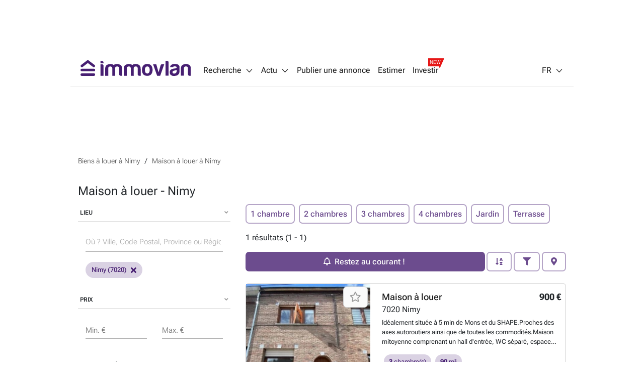

--- FILE ---
content_type: text/html; charset=utf-8
request_url: https://immovlan.be/fr/immobilier/maison/a-louer/nimy
body_size: 27416
content:



<!DOCTYPE html>
<html lang="fr">
<head>
    <meta charset="utf-8"/>
    <meta name="viewport" content="width=device-width, initial-scale=1.0, maximum-scale=1.0"/>
    <meta name="apple-itunes-app" content="app-id=968691127">
    <meta name="google-play-app" content="app-id=com.czaam">
    <meta name="p:domain_verify" content="735734281535384549ac78e4353b4147"/>

    
    <meta name="description" content="&#x1F50E; &#x1F3E0; D&#xE9;couvrez toutes les maisons &#xE0; louer    &#xE0; Nimy et renseignez-vous sur votre prochain quartier (&#x1F68C;, &#x1F686;,&#x1F687;,  &#x1F3EB;, &#x1F6CD;&#xFE0F;, &#x1F3E6;, ...)." />
    <meta name="keywords" content="maison,&#x8;&#xE0; louer,&#x8;Nimy"/>
    <meta name="robots" content="index,follow"/>

    <link rel="canonical" href="https://immovlan.be/fr/immobilier/maison/a-louer/nimy"/>

    <link rel="alternate" hreflang="nl" href="https://immovlan.be/nl/vastgoed/huis/te-huur/nimy"/>
    <link rel="alternate" hreflang="fr" href="https://immovlan.be/fr/immobilier/maison/a-louer/nimy"/>
    <link rel="alternate" hreflang="en" href="https://immovlan.be/en/real-estate/house/for-rent/nimy"/>

    <meta name="twitter:card" content="summary"/>
    <meta name="twitter:site" content="@Immovlan_fr"/>
    <meta name="twitter:title" content="Maison &#xE0; louer    -  Nimy. Immovlan"/>
    <meta name="twitter:description" content="&#x1F50E; &#x1F3E0; D&#xE9;couvrez toutes les maisons &#xE0; louer    &#xE0; Nimy et renseignez-vous sur votre prochain quartier (&#x1F68C;, &#x1F686;,&#x1F687;,  &#x1F3EB;, &#x1F6CD;&#xFE0F;, &#x1F3E6;, ...)."/>

        <meta name="twitter:image" content="https://api-image.immovlan.be/v1/property/VBD46408/thumbnail-webp/Medium"/>

    <meta property="og:title" content="Maison &#xE0; louer    -  Nimy. Immovlan"/>
    <meta property="og:site_name" content="Immovlan"/>
    <meta property="og:type" content="website"/>
    <meta property="og:url" content="https://immovlan.be/fr/immobilier/maison/a-louer/nimy"/>

    <meta property="og:image:width" content="320"/>
    <meta property="og:image:heigth" content="240"/>
    <meta property="og:image:alt" content="Maison &#xE0; louer    -  Nimy. Immovlan"/>
    <meta property="og:description" content="&#x1F50E; &#x1F3E0; D&#xE9;couvrez toutes les maisons &#xE0; louer    &#xE0; Nimy et renseignez-vous sur votre prochain quartier (&#x1F68C;, &#x1F686;,&#x1F687;,  &#x1F3EB;, &#x1F6CD;&#xFE0F;, &#x1F3E6;, ...)."/>

            <meta property="og:image" content="https://api-image.immovlan.be/v1/property/VBD46408/thumbnail-webp/Medium"/>

    <meta name="cXenseParse:rbf-immovlan-section" content="Resultat" />

    
    
    <link rel="preconnect" href="http://core-api-service.immovlan.svc.cluster.local">
    <link rel="dns-prefetch" href="http://core-api-service.immovlan.svc.cluster.local">
    <link rel="preconnect" href="http://search-api-service.immovlan.svc.cluster.local">
    <link rel="dns-prefetch" href="http://search-api-service.immovlan.svc.cluster.local">


    <script async src="https://www.googletagmanager.com/gtm.js?id=GTM-KKTD42"></script>
    <script async src="https://ced.sascdn.com/tag/3958/smart.js"></script>

    <title>Maison &#xE0; louer    -  Nimy. Immovlan</title>

    <link rel="icon" href="/favicon.ico"/>

    <link href="/lib/font-awesome/webfonts/fa-brands-400.woff2" as="font" type="font/woff2" rel="preload" crossorigin />
    <link href="/lib/font-awesome/webfonts/fa-regular-400.woff2" as="font" type="font/woff2" rel="preload" crossorigin />
    <link href="/lib/font-awesome/webfonts/fa-solid-900.woff2" as="font" type="font/woff2" rel="preload" crossorigin />
    
    <link href="/fonts/roboto-flex/roboto-flex-300-normal-latin.woff2" as="font" type="font/woff2" rel="preload" crossorigin />
    <link href="/fonts/roboto-flex/roboto-flex-400-normal-latin.woff2" as="font" type="font/woff2" rel="preload" crossorigin />
    <link href="/fonts/roboto-flex/roboto-flex-500-normal-latin.woff2" as="font" type="font/woff2" rel="preload" crossorigin />
    <link href="/fonts/roboto-flex/roboto-flex-600-normal-latin.woff2" as="font" type="font/woff2" rel="preload" crossorigin />
    <link href="/fonts/roboto-flex/roboto-flex-700-normal-latin.woff2" as="font" type="font/woff2" rel="preload" crossorigin />

    <style>
        /* Roboto Flex - Self-Hosted Font Configuration */
        /* Optimized for performance with font-display: swap */
        @font-face {
            font-family: 'Roboto Flex';
            font-style: normal;
            font-weight: 300;
            font-display: swap;
            src: url('/fonts/roboto-flex/roboto-flex-300-normal-latin.woff2') format('woff2');
            unicode-range: U+0000-00FF, U+0131, U+0152-0153, U+02BB-02BC, U+02C6, U+02DA, U+02DC, U+0304, U+0308, U+0329, U+2000-206F, U+2074, U+20AC, U+2122, U+2191, U+2193, U+2212, U+2215, U+FEFF, U+FFFD;
        }
        @font-face {
            font-family: 'Roboto Flex';
            font-style: normal;
            font-weight: 400;
            font-display: swap;
            src: url('/fonts/roboto-flex/roboto-flex-400-normal-latin.woff2') format('woff2');
            unicode-range: U+0000-00FF, U+0131, U+0152-0153, U+02BB-02BC, U+02C6, U+02DA, U+02DC, U+0304, U+0308, U+0329, U+2000-206F, U+2074, U+20AC, U+2122, U+2191, U+2193, U+2212, U+2215, U+FEFF, U+FFFD;
        }
        @font-face {
            font-family: 'Roboto Flex';
            font-style: normal;
            font-weight: 500;
            font-display: swap;
            src: url('/fonts/roboto-flex/roboto-flex-500-normal-latin.woff2') format('woff2');
            unicode-range: U+0000-00FF, U+0131, U+0152-0153, U+02BB-02BC, U+02C6, U+02DA, U+02DC, U+0304, U+0308, U+0329, U+2000-206F, U+2074, U+20AC, U+2122, U+2191, U+2193, U+2212, U+2215, U+FEFF, U+FFFD;
        }
        @font-face {
            font-family: 'Roboto Flex';
            font-style: normal;
            font-weight: 600;
            font-display: swap;
            src: url('/fonts/roboto-flex/roboto-flex-600-normal-latin.woff2') format('woff2');
            unicode-range: U+0000-00FF, U+0131, U+0152-0153, U+02BB-02BC, U+02C6, U+02DA, U+02DC, U+0304, U+0308, U+0329, U+2000-206F, U+2074, U+20AC, U+2122, U+2191, U+2193, U+2212, U+2215, U+FEFF, U+FFFD;
        }
        @font-face {
            font-family: 'Roboto Flex';
            font-style: normal;
            font-weight: 700;
            font-display: swap;
            src: url('/fonts/roboto-flex/roboto-flex-700-normal-latin.woff2') format('woff2');
            unicode-range: U+0000-00FF, U+0131, U+0152-0153, U+02BB-02BC, U+02C6, U+02DA, U+02DC, U+0304, U+0308, U+0329, U+2000-206F, U+2074, U+20AC, U+2122, U+2191, U+2193, U+2212, U+2215, U+FEFF, U+FFFD;
        }
    </style>

    
    
        <link rel="stylesheet" href="/css/v1/main.min.css?v=JOyTNI8y8x2kN6lat4XkrvyfvYDTNrq1wbKBW1bLyVc" media="all" />
    

    <script>
        var CURRENT_LANGUAGE = 'fr';
        var IS_USER_AUTHENTICATED = 'False';
        var MEMBER_ID = '';
        var MEMBER_EMAIL = '';
        var DIDOMI_ENVIRONMENT_KEY = 'jNdfNhGH';
        var GTM_CONTAINER_ID = 'GTM-KKTD42';
        var SMART_SITE_ID = '503022';
        var SMART_NETWORK_ID = '3958';
        var ENVIRONMENT = 'production';
        var DISABLE_LAZY_LOAD = true;
        var DISABLE_DMP = true;
        var INCLUDED_ROUTES_G_TAP = ["/(nl|fr|en)/(project)?detail/.+","/(nl|fr|en)/(vastgoed|real-estate|immobilier).+","/(nl|fr|en)$"];
        var INCLUDED_ROUTES_APP_BANNER = ["/(nl|fr|en)/(project)?detail/.+","/(nl|fr|en)/(vastgoedgids|directory|guideimmobilier).*","/(nl|fr|en)/(vastgoed|real-estate|immobilier).+","/(nl|fr|en)/?$"];
        var APP_BANNER_ENABLED = 'True';

        var layoutParams = new URLSearchParams(window.location.search);
        if (window.ENVIRONMENT === 'production' &&
            !(layoutParams.has('dfplog') || layoutParams.has('forcelog'))) {
            console.group = function () { };
            console.log = function () { };
        }
    </script>

    

    <style>
        #rossel-leader-top.minHeight { min-height: 100px; }

        @media (min-width: 992px) {
            body.topPadding { padding-top: 102px; }

            #main_container.minWidth {
                margin: auto;
                max-width: 1000px;
            }

            #rossel-leader-top.minHeight { min-height: 90px; }
        }

        .similar-products {
            position: relative;
        }
    </style>

    

    
        <link rel="stylesheet" href="/css/mdb-search.min.css?v=97nbBOURRGXYrcQHqAqBLnaZR0H4SyjLJvx7mCYYTHI" media="all" />
        <link rel="stylesheet" href="/css/search-list.min.css?v=aOMEzvFEZ1MmVk3gPy3yc-IKXEuPANURo7nv1rjK3Xc" />
    


    <script type="application/ld&#x2B;json">
        {
            "@context": "https://schema.org",
            "@type": "Organization",
            "name": "Immovlan",
            "url": "https://immovlan.be",
            "logo": {
                "@type": "ImageObject",
                "url": "https://immovlan.be/images/v2/logo.svg"
            },
            "description": "Découvrez tout l’immobilier à vendre et à louer : maisons, appartements, espaces professionnels, garages, bureaux, terrains agricoles ou à bâtir, kots, studios et de nombreux autres biens immobiliers."
        }
    </script>

    
    <script type="application/ld&#x2B;json">
        {
            "@context": "https://schema.org",
            "@type": "Product",
            "aggregateRating": {
              "type": "AggregateRating",
              "ratingValue": "4.6",
              "reviewCount": "4342"
            }
        }
    </script>


</head>
<body class="fr-lang  topPadding">

    <noscript>
        <iframe src="https://www.googletagmanager.com/ns.html?id=GTM-KKTD42" height="0" width="0" style="display: none; visibility: hidden"></iframe>
    </noscript>

    <div id="main_container" class="d-flex flex-column minWidth">
        <div class="wall-left"></div>
        <div class="wall-right"></div>
        <div id="rossel-oop" style="height: 0;"></div>

        <header class="sticky-content" data-offsettop="0">
            


<div class="navbar">
    <a href="/fr">
      <img src="/images/v2/logo.svg" id="logo" alt="immovlan" />
    </a>
    <i class="mi mi-md mi-open-menu"></i>
    <div class="menu">
        <nav class="nav-left">
            <ul>
                <li class="dropdown_1st" id="myDropdown">
                    <span class="dropbtn">Recherche<i class="mi mi-arrow-b margin-left-05"></i></span>
                    <ul>
                        <li>
                            <a href="/fr">En Belgique</a>
                        </li>
                        <li>
                            <a id="search-by-vlan-code-link" href="/fr#search-by-vlan-code">Code Immovlan</a>
                        </li>
                        <li>
                            <a href="/fr/guideimmobilier">Trouver un professionnel</a>
                        </li>
                        <li class="dropdown_2nd">
                            <span>&#xC0; l&#x2019;&#xE9;tranger</span>
                            <ul>
                                <li>
                                    <a href="/fr/international/immobilier/france">France</a>
                                </li>
                                <li>
                                    <a href="/fr/international/immobilier/espagne">Espagne</a>
                                </li>
                                <li>
                                    <a href="/fr/international/immobilier/italie">Italie</a>
                                </li>
                                <li>
                                    <a href="/fr/international/immobilier/pays-bas">Pays-Bas</a>
                                </li>
                                <li>
                                    <a href="/fr/international/immobilier/luxembourg">Luxembourg</a>
                                </li>
                                <li>
                                    <a href="/fr/international/immobilier/apercu">Autres</a>
                                </li>
                            </ul>
                        </li>
                        <li>
                            <a href="https://help.immovlan.be/fr/wikimmovlan"
                               target="_blank"
                               rel="nofollow">Aide</a>
                        </li>
                    </ul>
                </li>

                <li class="dropdown_1st" id="myDropdown">
                    <span class="dropbtn">Actu<i class="mi mi-arrow-b margin-left-05"></i></span>
                    <ul>
                        <li>
                            <a href="/fr/content">Actualit&#xE9; immo</a>
                        </li>
                            <li>
                                <a href="/fr/content/guides-immobilier">Guides immo</a>
                            </li>
                            <li>
                                <a href="/fr/content/conseils-pratiques">Conseils Pratiques</a>
                            </li>
                            <li>
                                <a href="/fr/content/energie">&#xC9;nergie</a>
                            </li>
                            <li>
                                <a href="/fr/content/innovations-technologie">Innovations - technologie</a>
                            </li>
                            <li>
                                <a href="/fr/content/actualite">Actualit&#xE9;</a>
                            </li>
                            <li>
                                <a href="/fr/content/finances">Finances</a>
                            </li>
                            <li>
                                <a href="/fr/content/legal">L&#xE9;gal</a>
                            </li>
                    </ul>
                </li>

                <li>
                    <a rel="nofollow" href="/fr/annonce">
                        Publier une annonce
                    </a>
                </li>

                <li>
                    <a rel="nofollow" href="/fr/estimer">
                        Estimer
                    </a>
                </li>

                <li>
                    <a rel="nofollow" class="with-new-tag" href="/fr/investir">
                        Investir
                        <span class="new-tag-container">
                            <span class="new-tag-content">NEW</span>
                        </span>
                    </a>
                </li>
            </ul>
        </nav>
        <nav class="nav-right">
            <ul>
                <li>
                    <div id="login-partial-container"></div>
                </li>
                <li class="dropdown_1st lang-menu">
                    


    <span class="dropbtn">FR<i class="mi mi-arrow-b margin-left-05"></i></span>
    <ul>
                <li class="">
                    <a href="https://immovlan.be/nl/vastgoed/huis/te-huur/nimy">NL</a>
                </li>
                <li class="lng-active">
                    <a href="https://immovlan.be/fr/immobilier/maison/a-louer/nimy">FR</a>
                </li>
                <li class="">
                    <a href="https://immovlan.be/en/real-estate/house/for-rent/nimy">EN</a>
                </li>
    </ul>

                </li>
            </ul>
        </nav>
    </div>
</div>
            
        </header>

        <div class="container pb-3 flex-grow">

            <div id="browser-support-container"></div>

            








<div id="rossel-leader-top" class="text-center my-3 minHeight"></div>

<div class="row no-gutters mt-3">
    <div class="col-12">

        <div id="meta-results">
                <script type="application/ld&#x2B;json">
                {
                    "@context": "https://schema.org",
                    "@type": "WebPage",
                    "name": "Maison à louer    -  Nimy. Immovlan",
                    "description": "🔎 🏠 Découvrez toutes les maisons à louer à Nimy et renseignez-vous sur votre prochain quartier (🚌, 🚆,🚇, 🏫, 🛍️, 🏦, ...).)",
                    "url": "https://immovlan.be/fr/immobilier/maison/a-louer/nimy",
                    "primaryImageOfPage": {
                        "@type": "ImageObject",
                        "url": "https://api-image.immovlan.be/v1/property/VBD46408/thumbnail-webp/ExtraLarge"
                    },
                    "significantLinks": 
                    [
                        "https://immovlan.be/fr/immobilier/maison/a-louer/nimy?minbedrooms=1&maxbedrooms=1",
                        "https://immovlan.be/fr/immobilier/maison/a-louer/nimy?minbedrooms=2&maxbedrooms=2",
                        "https://immovlan.be/fr/immobilier/maison/a-louer/nimy?minbedrooms=3&maxbedrooms=3",
                        "https://immovlan.be/fr/immobilier/maison/a-louer/nimy?tags=hasgarden",
                        "https://immovlan.be/fr/immobilier/maison/a-louer/nimy?tags=hasterrace"
                    ]
                }
                </script>
            
    <script type="application/ld&#x2B;json">
    {
        "@context": "https://schema.org",
        "@type": "BreadcrumbList",
        "numberOfItems": 2,
        "itemListElement": [
                 {
                  "@type": "ListItem",
                  "position": 1,
                  "item": {
                      "@id": "https://immovlan.be/fr/search/list?urlcity=nimy&amp;transactiontypes=a-louer,en-colocation&amp;propertytypes=maison,appartement",
                      "name": "Biens à louer à Nimy"
                  }
                 } ,
                 {
                  "@type": "ListItem",
                  "position": 2,
                  "item": {
                      "@id": "https://immovlan.be/fr/immobilier/maison/a-louer/nimy",
                      "name": "Maison à louer à Nimy"
                  }
                 } 
        ]
    }
    </script>
    <nav aria-label="breadcrumb" class="breadcrumb mt-2 d-none d-md-flex">
        <ol>
                <li>
                    <a href="https://immovlan.be/fr/search/list?urlcity=nimy&amp;transactiontypes=a-louer,en-colocation&amp;propertytypes=maison,appartement"
                       title="Biens &#xE0; louer &#xE0; Nimy"
                       rel="nofollow">
                        <span>Biens &#xE0; louer &#xE0; Nimy</span>
                    </a>
                </li>
                <li>
                    <a href="https://immovlan.be/fr/immobilier/maison/a-louer/nimy"
                       title="Maison &#xE0; louer &#xE0; Nimy"
                       rel="">
                        <span>Maison &#xE0; louer &#xE0; Nimy</span>
                    </a>
                </li>
        </ol>
    </nav>
    <nav aria-label="breadcrumb" class="breadcrumb mt-2 d-lg-none d-flex">
        <ol>
                <li>
                    <a href="https://immovlan.be/fr/immobilier/maison/a-louer/nimy"
                       title="Maison &#xE0; louer &#xE0; Nimy"
                       rel="">
                        <span>Maison &#xE0; louer &#xE0; Nimy</span>
                    </a>
                </li>
        </ol>
    </nav>

<div class="row">
    <div class="col-12">
        <h1>
            Maison &#xE0; louer    -  Nimy
        </h1>
    </div>
</div>
        </div>

        <div class="row">
            <div class="col-sm-12 col-md-6 col-lg-4 d-none d-md-flex">
                <aside id="filter-results">

                    <div id="propertytype-facets"></div>

                    <div id="transactiontype-facets"></div>

                    
<div class="card mb-1 d-none d-md-flex" id="location-autocomplete-card">
    <div class="card-header text-uppercase accordion-button" id="location-autocomplete-card-header" aria-expanded="true" aria-controls="location-autocomplete-card-body" data-target="#location-autocomplete-card-body" data-toggle="collapse">
        Lieu
        <div class="float-right grey-text"><i class="fas fa-angle-down"></i></div>
    </div>
    <div class="container collapse show" id="location-autocomplete-card-body" aria-labelledby="location-autocomplete-card-header" data-parent="#location-autocomplete-card">
        <div class="card-body">
            <div class="form-input input-group pt-1 mt-1">
                <input type="search" placeholder="O&#xF9; ? Ville, Code Postal, Province ou R&#xE9;gion." class="form-control mdb-autocomplete px-0 chips-input" autocomplete="off" name="search" style="width: 100%;">
            </div>
            <div class="chips-placeholder"></div>
        </div>
    </div>
</div>

                    
    <div class="card mb-1 d-none d-md-flex" id="price-range-card">
        <div class="card-header text-uppercase accordion-button" id="price-range-card-header" aria-expanded="true" aria-controls="price-range-card-body" data-target="#price-range-card-body" data-toggle="collapse">
            Prix
            <div class="float-right grey-text"><i class="fas fa-angle-down"></i></div>
        </div>
        <div class="container collapse show" id="price-range-card-body" aria-labelledby="price-range-card-header" data-parent="#price-range-card">
            <div class="card-body">
                <div class="row">
                    <div class="col">
                        <div class="form-input">
                            <input type="number" id="price-range-from" class="form-control" />
                            <label class="form-label " for="price-range-from">Min. &#x20AC;</label>
                        </div>
                    </div>
                    <div class="col">
                        <div class="form-input">
                            <input type="number" id="price-range-to" class="form-control" />
                            <label class="form-label " for="price-range-to">Max. &#x20AC;</label>
                        </div>
                    </div>
                </div>
            </div>
        </div>
    </div>


                    <div id="epc-rating-facets"></div>

                    
    <div class="card mb-1 d-none d-md-flex" id="bedroom-range-card">
        <div class="card-header text-uppercase accordion-button" id="bedroom-range-card-header" aria-expanded="true" aria-controls="bedroom-range-card-body" data-target="#bedroom-range-card-body" data-toggle="collapse">
            Chambres &#xE0; coucher
            <div class="float-right grey-text"><i class="fas fa-angle-down"></i></div>
        </div>
        <div class="container collapse show" id="bedroom-range-card-body" aria-labelledby="bedroom-range-card-header" data-parent="#bedroom-range-card">
            <div class="card-body">
                <div class="row">
                    <div class="col">
                        <div class="form-input">
                            <input type="number" id="bedroom-range-from" class="form-control" />
                            <label class="form-label " for="bedroom-range-from">Min.</label>
                        </div>
                    </div>
                    <div class="col">
                        <div class="form-input">
                            <input type="number" id="bedroom-range-to" class="form-control" />
                            <label class="form-label " for="bedroom-range-to">Max.</label>
                        </div>
                    </div>
                </div>
            </div>
        </div>
    </div>



                    <div class="button button-secondary button-block mb-3"
                         id="btn-advanced-filters-modal"
                         data-toggle="modal"
                         data-target="advanced-filters-modal">
                        <i class="fas fa-filter space" aria-hidden="true"></i>Plus de crit&#xE8;res
                        <span id="badge-filter-count-sidebar" class="invisible "></span>
                    </div>

                    


<div class="card mb-3 d-none d-md-flex" id="alert-box-card">
    <div class="container">
        <div class="row margin-bottom-15 margin-bottom-lg-0 modal-info">
            <p>
                <b>Soyez inform&#xE9; d&#xE8;s qu&#x2019;il y a un nouveau bien correspondant &#xE0; votre recherche !</b><br/>
                Recevez un email &#xE0; chaque fois qu&#x2019;un bien correspond &#xE0; vos crit&#xE8;res !
            </p>
                <button id="create-alert-button" class="button button-block button-secondary" data-can-create-alert="True">
                    Restez au courant !
                </button>
        </div>
    </div>
</div>

                </aside>
            </div>

            <div class="col-sm-12 col-md-6 col-lg-8">

                <section id="search-results" style="position: relative;">
                    


<style>
    .btn-contact-property * { pointer-events: none; }

    .lazy-img {
        max-width: 100%;
        width: 100%;
    }
</style>

    <div id="search-loader"></div>
    <div class="row">
        <div class="col-12 mb-2 spotlight-button-container ">
            <a data-value-from="1" data-value-to="1" class="button button-secondary text-nowrap margin-bottom-05 margin-right-05 bedroom-shortcut">1 chambre</a>
            <a data-value-from="2" data-value-to="2" class="button button-secondary text-nowrap margin-bottom-05 margin-right-05 bedroom-shortcut">2 chambres</a>
            <a data-value-from="3" data-value-to="3" class="button button-secondary text-nowrap margin-bottom-05 margin-right-05 bedroom-shortcut">3 chambres</a>
            <a data-value-from="4" data-value-to="4" class="button button-secondary text-nowrap margin-bottom-05 margin-right-05 bedroom-shortcut">4 chambres</a>
            <a data-value-tag="hasgarden" class="button button-secondary text-nowrap margin-bottom-05 margin-right-05 tag-shortcut">Jardin</a>
            <a data-value-tag="hasterrace" class="button button-secondary text-nowrap margin-bottom-05 margin-right-05 tag-shortcut">Terrasse</a>
        </div>
    </div>
        <div class="row">
            <div class="col-12 mb-2">
1&nbsp;r&#xE9;sultats&nbsp;(1&nbsp;-&nbsp;1)            </div>
        </div>
    <div class="row py-2 mb-3 sticky-content bg-white sticky-action-bar" data-offsettop="68">
        <div class="col-12" id="filter-top">
            <div class="button-group w-100" role="group">
                            <button id="create-alert-button-top" class="button button-primary flex-button text-nowrap alert-button-top-container mr-1">
                                <i class="fa fa-bell space"></i><span class="m-1">Restez au courant !</span>
                            </button>

                <button class="button button-secondary dropdown-toggle px-3 text-nowrap  "
                        type="button"
                        id="dropdownSearchButton"
                        data-toggle="dropdown"
                        aria-expanded="false">
                    <i class="fas fa-sort-alpha-down " aria-hidden="true"></i>
                </button>
                

                <ul class="dropdown-menu dropdown-menu-right sorting text-nowrap" aria-labelledby="dropdownSearchButton">
                    <li>
                        <a class="dropdown-item active" data-value-field="" data-value-direction="" rel="nofollow" href="/fr/immobilier/maison/a-louer/nimy">Les annonces r&#xE9;centes</a>
                    </li>
                    <li>
                        <a class="dropdown-item " data-value-field="price" data-value-direction="ascending" rel="nofollow" href="/fr/immobilier/maison/a-louer/nimy?sortby=price&amp;sortdirection=ascending">Prix croissant</a>
                    </li>
                    <li>
                        <a class="dropdown-item " data-value-field="price" data-value-direction="descending" rel="nofollow" href="/fr/immobilier/maison/a-louer/nimy?sortby=price&amp;sortdirection=descending">Prix d&#xE9;croissant</a>
                    </li>
                    <li>
                        <a class="dropdown-item " data-value-field="nrOfBedrooms" data-value-direction="ascending" rel="nofollow" href="/fr/immobilier/maison/a-louer/nimy?sortby=nrofbedrooms&amp;sortdirection=ascending">Chambres croissant</a>
                    </li>
                    <li>
                        <a class="dropdown-item " data-value-field="nrOfBedrooms" data-value-direction="descending" rel="nofollow" href="/fr/immobilier/maison/a-louer/nimy?sortby=nrofbedrooms&amp;sortdirection=descending">Chambres d&#xE9;croissant</a>
                    </li>
                    <li>
                        <a class="dropdown-item " data-value-field="totalSurface" data-value-direction="ascending" rel="nofollow" href="/fr/immobilier/maison/a-louer/nimy?sortby=totalsurface&amp;sortdirection=ascending">Surface croissant</a>
                    </li>
                    <li>
                        <a class="dropdown-item " data-value-field="totalSurface" data-value-direction="descending" rel="nofollow" href="/fr/immobilier/maison/a-louer/nimy?sortby=totalsurface&amp;sortdirection=descending">Surface d&#xE9;croissant</a>
                    </li>
                    <li>
                        <a class="dropdown-item " data-value-field="zipCode" data-value-direction="ascending" rel="nofollow" href="/fr/immobilier/maison/a-louer/nimy?sortby=zipcode&amp;sortdirection=ascending">Code postal croissant</a>
                    </li>
                    <li>
                        <a class="dropdown-item " data-value-field="zipCode" data-value-direction="descending" rel="nofollow" href="/fr/immobilier/maison/a-louer/nimy?sortby=zipcode&amp;sortdirection=descending">Code postal d&#xE9;croissant</a>
                    </li>
                </ul>

                <button class="button button-secondary ml-1 px-3  text-nowrap"
                        id="btn-filters-modal-mobile"
                        data-toggle="modal"
                        data-target="advanced-filters-modal">
                    <i class="fas fa-filter " aria-hidden="true"></i>
                    <span id="badge-filter-count-sidebar" class=""></span>
                </button>

                        <a class="button button-secondary ml-1 px-3  text-nowrap " id="viewOnMap" rel="nofollow">
                            <i class="fas fa-map-marker-alt" aria-hidden="true"></i>
                        </a>
            </div>
        </div>
    </div>
        <link rel="preload" as="image" href="https://api-image.immovlan.be/v1/property/VBD46408/thumbnail-webp/Small"/>
            <article itemscope itemtype="http://schema.org/House"
                     data-url="https://immovlan.be/fr/detail/maison/a-louer/7020/nimy/vbd46408"
                     class="list-view-item mb-3 card card-border ">
                <div class="row">
                    <div class="col-lg-5 card-image ">


                        <div class="media-pic">
                            <a href="https://immovlan.be/fr/detail/maison/a-louer/7020/nimy/vbd46408" title="Maison &#xE0; louer Nimy (VBD46408)" rel="">
                                <div class="media-pic-wrapper">
                                    <img class="centered-and-cropped lazyload " alt="Maison &#xE0; louer Nimy (VBD46408)" title="Maison &#xE0; louer Nimy (VBD46408)" src="/images/nopic.png" data-src="https://api-image.immovlan.be/v1/property/VBD46408/thumbnail-webp/Medium?h=280" itemprop="photo" content="https://api-image.immovlan.be/v1/property/VBD46408/thumbnail-webp/Medium?h=280" />


                                            <div class="energy-consumption epc-water-mark WalloniaD"></div>
                                </div>
                            </a>
                        </div>


                            <div class="favorite favorite-top-right">
                                <button class="button btn-favorite" data-value-id="VBD46408" aria-label="Sauvegarder ce bien" title="Ajouter aux favoris">
                                    <i class="far fa-star"></i>
                                </button>
                            </div>

                    </div>
                    <div class="col-lg-7 pl-lg-0">
                        <div class="card-body position-relative ">
                            <div class="clearfix position-relative">
                                <div class="float-right text-right mt-1">

                                        <span class="prefix grey-text text-right"></span>
                                        <strong class="list-item-price">900 &#x20AC;</strong>

                                </div>
                                <div class="long-and-truncated">
                                    <h2 class="card-title ellipsis pr-2 mt-1 mb-0" itemprop="name">

                                            <a href="https://immovlan.be/fr/detail/maison/a-louer/7020/nimy/vbd46408" title="Maison &#xE0; louer" rel="">Maison &#xE0; louer</a>

                                    </h2>
                                </div>
                                <p class="mb-1 wp-75" itemprop="address" itemscope itemtype="http://schema.org/PostalAddress">
                                    <span itemprop="postalCode">7020</span>
                                    <span itemprop="addressLocality">Nimy</span>
                                </p>


                            </div>

                            <p class="list-item-description mb-3">
                                <span itemprop="description"><strong></strong>Id&#xE9;alement situ&#xE9;e &#xE0; 5 min de Mons et du SHAPE.Proches des axes autoroutiers ainsi que de toutes les commodit&#xE9;s.Maison mitoyenne comprenant un hall d&#x27;entr&#xE9;e, WC s&#xE9;par&#xE9;, espace buanderie, un spacieux et lumineux living, une cuisine &#xE9;quip&#xE9;e (taques, four, hotte aspirante, r&#xE9;frig&#xE9;rateur &#x2B; cong&#xE9;lateur, &#xE9;vier simple et meubles de rangement), 3 chambres, une salle de bains avec baignoire d&#x27;angle, une salle de douche. Dispose &#xE9;galement d&#x27;une cour ext&#xE9;rieure sans vis &#xE0; vis.Divers: cave, ch&#xE2;ssis double vitrage, C.C. mazout, ...Certificat PEB n&#xB0;20230417032108 - Performance &#xE9;nerg&#xE9;tique 324 kWh/m&#xB2;.an - Label D.Loyer 900 euros et libre d&#xE9;but f&#xE9;vrier 2026 (possibilit&#xE9; mi-d&#xE9;cembre 2025 - date &#xE0; convenir).Annonce non contractuelle, ne constituant pas une offre. Les informations sont donn&#xE9;es &#xE0; titre informatif.Besoin d&#x27;une estimation, d&#x27;un conseil? N&#x27;h&#xE9;sitez pas &#xE0; nous contacter au ### ou par mail &#xE0; l&#x27;adresse ### pour une estimation gratuite et sans engagement!&nbsp;<a href="https://immovlan.be/fr/detail/maison/a-louer/7020/nimy/vbd46408" rel="">En savoir plus ?</a></span>
                            </p>

                                <div class="list-item-details owner-logo-space">
                                    <div class="d-flex justify-content-start flex-wrap mx-1">
                                            <span class="property-highlight margin-bottom-05 margin-right-05">
                                                <strong>3</strong>
                                                Chambre(s)
                                            </span>
                                            <span class="property-highlight margin-bottom-05 margin-right-05">
                                                <strong>90</strong>
                                                m&#xB2;
                                            </span>
                                            <span class="property-highlight margin-bottom-05 margin-right-05">
                                                <strong>1</strong>
                                                Salle(s) de bain
                                            </span>
                                    </div>
                                </div>

                                <div class="owner-logo">
                                        <div class="owner-logo-url" data-value-url="/tracking/prouser/logo-click/goto?proUserId=43937&amp;language=fr" data-value-id="43937">
                                            <img src="https://api-image.immovlan.be/v1/prouser/VLAN96051565/logo/French/webp/Small" alt="Century 21 Amadeus" title="Century 21 Amadeus" />
                                        </div>
                                </div>

                        </div>
                        
                        <!--DESKTOP-->
                            <div class="btn-group d-none d-lg-flex">
                                    <div class="button button-primary mt-auto text-capitalize flex-button btn-contact-property" data-value-id="VBD46408">contacter</div>
                                <a class="button button-secondary mt-auto ml-2 text-capitalize flex-button" href="https://immovlan.be/fr/detail/maison/a-louer/7020/nimy/vbd46408" rel="">d&#xE9;tails</a>
                            </div>                            

                        <!--MOBILE-->
                            <div class="btn-group d-flex d-lg-none">
                                    <div class="button button-primary button-with-icon button-no-radius mt-auto flex-button btn-contact-property"
                                         data-value-id="VBD46408" aria-label="Contacter par e-mail">
                                        <i class="mi mi-mail mi-white"></i> <span class="text-truncate">E-mail</span>
                                    </div>

                                    <div class="button button-lg button-secondary button-with-icon button-no-radius mt-auto flex-button contact-by-phone-button"
                                         data-value-id="VBD46408"
                                         data-value-property-id="10397186"
                                         data-value-project-id=""
                                         data-value-prouser-id="43937"
                                         data-value-prouser-types="estateAgents"
                                         data-value-prouser-type="estateAgents">
                                        <i class="mi mi-phone mi-primary"></i> <span class="text-truncate">Appeler</span>
                                    </div>
                            </div>                            

                        <meta itemprop="numberOfBedrooms" content="3" />
                        <meta itemprop="numberOfBathroomsTotal" content="1" />
                    </div>
                </div>
            </article>
            <script type="application/ld&#x2B;json">
                {
                    "@context": "https://schema.org",
                    "@type": "RealEstateListing",
                    "datePosted": "2025-10-29T06:32:43.0000000"
                }
            </script>
                <script type="application/ld&#x2B;json">
                    {
                        "@context": "https://schema.org",
                        "@type": "RentAction",
                        "price": "900",
                        "priceCurrency": "EUR"
                    }
                </script>


<div class="row my-3">
    <div class="col-12">
        <ul class="pagination justify-content-around justify-content-lg-center">
                <li class="page-item disabled">
                    <a class="page-link" href="#" tabindex="-1" aria-disabled="true">
                        Pr&#xE9;c&#xE9;dent
                    </a>
                </li>


                <li class="page-item disabled">
                    <a class="page-link" href="#" tabindex="-1" aria-disabled="true">
                        Suivant
                    </a>
                </li>
        </ul>

    </div>
</div>            <hr class="hr-03-f0f0f0">
            <h2 class="text-center pt-0 pt-md-2">
                <strong>Nous n&#x27;avons trouv&#xE9; que peu de r&#xE9;sultats correspondant &#xE0; vos crit&#xE8;res.</strong>
            </h2>
            <div class="text-center" id="create-alert-few-results-container">
                <p>
                    Cr&#xE9;er une email alerte pour &#xEA;tre inform&#xE9; lorsqu&#x27;un nouveau bien correspondant &#xE0; vos crit&#xE8;res de recherche est publi&#xE9; !
                </p>
                <button id="create-alert-button-few-results" class="button button-primary flex-button capitalize-first text-nowrap alert-button-top-container">
                    <i class="fa fa-bell space"></i>Restez au courant !
                </button>
            </div>

                </section>

                <div id="search-nearby-results" class="sticky-stopper">
                    


        <hr class="hr-03-f0f0f0">
        <div class="row mb-2">
            <div class="col-lg-12">
                <p class="lead text-center">Ci-dessous, vous pouvez trouver quelques adresses int&#xE9;ressantes en plus dans les alentours de Nimy (7020).</p>
            </div>
        </div>
            <article itemscope itemtype="http://schema.org/House" 
                     data-url="https://immovlan.be/fr/detail/maison/a-louer/7034/obourg/vbd53923" 
                     class="list-view-item mb-3 card card-border ">
                <div class="row">
                    <div class="col-lg-5 card-image ">

                        <div class="media-pic">
                            <a href="https://immovlan.be/fr/detail/maison/a-louer/7034/obourg/vbd53923" title="Maison &#xE0; louer Obourg (VBD53923)" rel="nofollow">
                                <div class="media-pic-wrapper">
                                    <img class="centered-and-cropped lazyload " alt="Maison &#xE0; louer Obourg (VBD53923)" title="Maison &#xE0; louer Obourg (VBD53923)" src="/images/nopic.png" data-src="https://api-image.immovlan.be/v1/property/VBD53923/thumbnail-webp/Medium?h=280" itemprop="photo" content="https://api-image.immovlan.be/v1/property/VBD53923/thumbnail-webp/Medium?h=280" />

                                        <div class="ribbon ribbon-top-left is-new">
                                            <span>Nouveau</span>
                                        </div>

                                            <div class="energy-consumption epc-water-mark WalloniaC"></div>
                                            <div class="search-video-vv-icon-holder">
                                                    <div class="icon-wrapper">
                                                        <i class="mi mi-virtual-visit"></i>
                                                    </div>
                                            </div>
                                </div>
                            </a>
                        </div>


                            <div class="favorite favorite-top-right">
                                <button class="button btn-favorite" data-value-id="VBD53923" aria-label="Sauvegarder ce bien" title="Ajouter aux favoris">
                                    <i class="far fa-star"></i>
                                </button>
                            </div>

                    </div>
                    <div class="col-lg-7 pl-lg-0">
                        <div class="card-body position-relative ">
                            <div class="clearfix position-relative">
                                <div class="float-right text-right">

                                        <span class="prefix grey-text text-right"></span>
                                        <strong class="list-item-price">2&#x202F;200 &#x20AC;</strong>

                                </div>
                                <div class="long-and-truncated">
                                    <h2 class="card-title ellipsis pr-2 mt-1 mb-0">

                                            <a href="https://immovlan.be/fr/detail/maison/a-louer/7034/obourg/vbd53923" title="Maison &#xE0; louer" rel="nofollow">Maison &#xE0; louer</a>

                                    </h2>
                                </div>
                                <p class="mb-1 wp-75" itemprop="address" itemscope itemtype="http://schema.org/PostalAddress">
                                    <span itemprop="postalCode">7034</span>
                                    <span itemprop="addressLocality">Obourg</span>
                                </p>


                            </div>
                            <p class="list-item-description mb-2">
                                <span itemprop="description">Lien vers la visite virtuelle : ### Superbe b&#xE2;tisse du XVIIe si&#xE8;cle &#x2013; cadre d&#x2019;exception &#xE0; deux pas du SHAPE Cette maison de caract&#xE8;re datant du 17e si&#xE8;cle vous s&#xE9;duira par son cachet unique et ses volumes g&#xE9;n&#xE9;reux. Au rez-de-chauss&#xE9;e, elle offre un vaste hall d&#x2019;entr&#xE9;e, une salle de jeux/sport, deux salons, une salle &#xE0; manger, une cuisine, un cellier/buanderie ainsi qu&#x2019;un bureau. &#xC0; l&#x2019;&#xE9;tage : quatre chambres, deux salles de bains et deux toilettes. &#xC0; l&#x2019;ext&#xE9;rieur, la propri&#xE9;t&#xE9; est entour&#xE9;e d&#x2019;un magnifique jardin paysager, avec plans d&#x2019;eau &#xE0; l&#x2019;avant et &#xE0; l&#x2019;arri&#xE8;re, un double garage-chalet, ainsi qu&#x2019;un petit atelier. &#x200D;&#x2642;&#xFE0F; Espace bien-&#xEA;tre priv&#xE9; comprenant un jacuzzi, un sauna et une douche &#xE0; vapeur, pour un confort absolu au quotidien. Situation id&#xE9;ale : dans un environnement calme, verdoyant et recherch&#xE9;, tout en restant proche des commodit&#xE9;s, des axes autoroutiers (E42/E19) et &#xE0; seulement 5 minutes &#xE0; pied de l&#x2019;entr&#xE9;e principale du SHAPE. Loyer mensuel : 2.200 &#x20AC; 40 &#x20AC; de provision pour l&#x2019;entretien de la chaudi&#xE8;re et du chauffe-eau &#x27A1;&#xFE0F; Total mensuel : 2.240 &#x20AC; Garantie locative KORFINE : &#xE9;quivalente &#xE0; deux mois de loyer Disponible &#xE0; partir du 1er d&#xE9;cembre 2025 &#xC0; visiter sans tarder &#x2139;&#xFE0F; Les informations communiqu&#xE9;es sont fournies &#xE0; titre indicatif et ne constituent pas un engagement contractuel.&nbsp;<a href="https://immovlan.be/fr/detail/maison/a-louer/7034/obourg/vbd53923" rel="nofollow">En savoir plus ?</a></span>
                            </p>
                            <div class="list-item-details owner-logo-space">
                                    <div class="d-flex justify-content-start flex-wrap mx-1">
                                            <span class="property-highlight margin-bottom-05 margin-right-05">
                                                <strong>4</strong>
                                                Chambre(s)
                                            </span>
                                            <span class="property-highlight margin-bottom-05 margin-right-05">
                                                <strong>327</strong>
                                                m&#xB2;
                                            </span>
                                            <span class="property-highlight margin-bottom-05 margin-right-05">
                                                <strong>2</strong>
                                                Salle(s) de bain
                                            </span>
                                    </div>
                            </div>
                                <div class="owner-logo">
                                        <div class="owner-logo-url" data-value-url="/tracking/prouser/logo-click/goto?proUserId=43627&amp;language=fr" data-value-id="43627">
                                            <img src="https://api-image.immovlan.be/v1/prouser/VLAN93011240/logo/French/webp/Small" alt="ADVANCE IMMO" title="ADVANCE IMMO" />
                                        </div>
                                </div>
                        </div>
                        
                        <!--DESKTOP-->
                            <div class="btn-group d-none d-lg-flex">
                                    <div class="button button-primary mt-auto text-capitalize flex-button btn-contact-property" data-value-id="VBD53923">contacter</div>
                                <a class="button button-secondary mt-auto ml-2 text-capitalize flex-button" href="https://immovlan.be/fr/detail/maison/a-louer/7034/obourg/vbd53923" rel="nofollow">d&#xE9;tails</a>
                            </div>   

                        <!--MOBILE-->
                            <div class="btn-group d-flex d-lg-none">
                                    <div class="button button-lg button-primary button-with-icon mt-auto button-no-radius flex-button btn-contact-property"
                                         data-value-id="VBD53923" aria-label="Contacter par e-mail">
                                        <i class="mi mi-mail mi-white"></i> <span class="text-truncate">E-mail</span>
                                    </div>

                                    <div class="button button-lg button-secondary button-with-icon button-no-radius mt-auto flex-button masked-phone"
                                         ata-value-id="VBD53923"
                                         data-value-property-id="10416027"
                                         data-value-project-id=""
                                         data-value-prouser-id="43627"
                                         data-value-prouser-types="estateAgents"
                                         data-value-prouser-type="estateAgents">
                                        <i class="mi mi-phone mi-primary"></i> <span class="text-truncate">Appeler</span>
                                    </div>
                                    <div class="button button-lg button-secondary button-no-radius mt-auto flex-button btn-contact-owner clean-phone"
                                         data-value-phone="&#x2B;32 492 28 80 00"
                                         data-value-id="VBD53923"
                                         data-value-property-id="10416027"
                                         data-value-project-id=""
                                         data-value-prouser-id="43627"
                                         data-value-prouser-types="estateAgents"
                                         data-value-prouser-type="estateAgents"
                                         aria-label="Contacter par t&#xE9;l&#xE9;phone">
                                        &#x2B;32 492 28 80 00
                                    </div>
                            </div>                            
                    </div>
                </div>
            </article>
            <script type="application/ld&#x2B;json">
                {
                    "@context": "https://schema.org",
                    "@type": "RealEstateListing",
                    "datePosted": "17/11/2025 23:11:51"
                }
            </script>
                <script type="application/ld&#x2B;json">
                    {
                        "@context": "https://schema.org",
                        "@type": "RentAction",
                        "price": "2200",
                        "priceCurrency": "EUR"
                    }
                </script>
            <article itemscope itemtype="http://schema.org/House" 
                     data-url="https://immovlan.be/fr/detail/maison/a-louer/7390/quaregnon/vbd52530" 
                     class="list-view-item mb-3 card card-border ">
                <div class="row">
                    <div class="col-lg-5 card-image ">

                        <div class="media-pic">
                            <a href="https://immovlan.be/fr/detail/maison/a-louer/7390/quaregnon/vbd52530" title="Maison &#xE0; louer Quaregnon (VBD52530)" rel="">
                                <div class="media-pic-wrapper">
                                    <img class="centered-and-cropped lazyload " alt="Maison &#xE0; louer Quaregnon (VBD52530)" title="Maison &#xE0; louer Quaregnon (VBD52530)" src="/images/nopic.png" data-src="https://api-image.immovlan.be/v1/property/VBD52530/thumbnail-webp/Medium?h=280" itemprop="photo" content="https://api-image.immovlan.be/v1/property/VBD52530/thumbnail-webp/Medium?h=280" />

                                        <div class="ribbon ribbon-top-left is-new">
                                            <span>Nouveau</span>
                                        </div>

                                            <div class="energy-consumption epc-water-mark WalloniaB"></div>
                                </div>
                            </a>
                        </div>


                            <div class="favorite favorite-top-right">
                                <button class="button btn-favorite" data-value-id="VBD52530" aria-label="Sauvegarder ce bien" title="Ajouter aux favoris">
                                    <i class="far fa-star"></i>
                                </button>
                            </div>

                    </div>
                    <div class="col-lg-7 pl-lg-0">
                        <div class="card-body position-relative ">
                            <div class="clearfix position-relative">
                                <div class="float-right text-right">

                                        <span class="prefix grey-text text-right"></span>
                                        <strong class="list-item-price">1&#x202F;350 &#x20AC;</strong>

                                </div>
                                <div class="long-and-truncated">
                                    <h2 class="card-title ellipsis pr-2 mt-1 mb-0">

                                            <a href="https://immovlan.be/fr/detail/maison/a-louer/7390/quaregnon/vbd52530" title="Maison &#xE0; louer" rel="">Maison &#xE0; louer</a>

                                    </h2>
                                </div>
                                <p class="mb-1 wp-75" itemprop="address" itemscope itemtype="http://schema.org/PostalAddress">
                                    <span itemprop="postalCode">7390</span>
                                    <span itemprop="addressLocality">Quaregnon</span>
                                </p>


                            </div>
                            <p class="list-item-description mb-2">
                                <span itemprop="description">Century21Amadeus vous propose cette magnifique maison de construction r&#xE9;cente et id&#xE9;alement situ&#xE9;e proche de Mons et des facilit&#xE9;s.Elle se compose comme suit,- Au rez-de-chauss&#xE9;e; d&#x27;un hall d&#x27;entr&#xE9;e, d&#x27;un wc ind&#xE9;pendant, d&#x27;un lumineux living, d&#x27;une cuisine hyper-&#xE9;quip&#xE9;e ouverte (r&#xE9;frig&#xE9;rateur avec cong&#xE9;lateur, four, micro-ondes, taques vitroc&#xE9;ramiques, lave-vaisselle, double &#xE9;vier, meubles de rangements,... ), d&#x27;une buanderie, d&#x27;un garage.- A l&#x27;&#xE9;tage; de 3 belles chambres lumineuses, d&#x27;une salle de bains (bain, meuble de rangement, toilette et double vasques) ET d&#x27;une salle de douche (douche et vasque).Divers: C.C gaz, cave, syst&#xE8;me d&#x27;alarme, d&#x27;un passage lat&#xE9;ral, d&#x27;une cour, d&#x27;un jardin, d&#x27;une magnifique devanture de maison abri de jardin, balcon lat&#xE9;ral ET c&#xF4;t&#xE9; jardin,...Disponible imm&#xE9;diatementCertificat PEB Label B - 160Kwh/m&#xB2;/an - n&#xB0;20160311014586Loyer : 1350 eurosInformations &amp; visite sur rendez-vous par t&#xE9;l&#xE9;phone au ### ou par mail &#xE0; ### souhaitez vendre ou louer votre bien ?Estimation &amp; conseils GRATUITS ET SANS ENGAGEMENT.&nbsp;<a href="https://immovlan.be/fr/detail/maison/a-louer/7390/quaregnon/vbd52530" rel="">En savoir plus ?</a></span>
                            </p>
                            <div class="list-item-details owner-logo-space">
                                    <div class="d-flex justify-content-start flex-wrap mx-1">
                                            <span class="property-highlight margin-bottom-05 margin-right-05">
                                                <strong>3</strong>
                                                Chambre(s)
                                            </span>
                                            <span class="property-highlight margin-bottom-05 margin-right-05">
                                                <strong>175</strong>
                                                m&#xB2;
                                            </span>
                                            <span class="property-highlight margin-bottom-05 margin-right-05">
                                                <strong>175 m&#xB2;</strong>
                                                Surface constructible
                                            </span>
                                    </div>
                            </div>
                                <div class="owner-logo">
                                        <div class="owner-logo-url" data-value-url="/tracking/prouser/logo-click/goto?proUserId=43937&amp;language=fr" data-value-id="43937">
                                            <img src="https://api-image.immovlan.be/v1/prouser/VLAN96051565/logo/French/webp/Small" alt="Century 21 Amadeus" title="Century 21 Amadeus" />
                                        </div>
                                </div>
                        </div>
                        
                        <!--DESKTOP-->
                            <div class="btn-group d-none d-lg-flex">
                                    <div class="button button-primary mt-auto text-capitalize flex-button btn-contact-property" data-value-id="VBD52530">contacter</div>
                                <a class="button button-secondary mt-auto ml-2 text-capitalize flex-button" href="https://immovlan.be/fr/detail/maison/a-louer/7390/quaregnon/vbd52530" rel="">d&#xE9;tails</a>
                            </div>   

                        <!--MOBILE-->
                            <div class="btn-group d-flex d-lg-none">
                                    <div class="button button-lg button-primary button-with-icon mt-auto button-no-radius flex-button btn-contact-property"
                                         data-value-id="VBD52530" aria-label="Contacter par e-mail">
                                        <i class="mi mi-mail mi-white"></i> <span class="text-truncate">E-mail</span>
                                    </div>

                                    <div class="button button-lg button-secondary button-with-icon button-no-radius mt-auto flex-button masked-phone"
                                         ata-value-id="VBD52530"
                                         data-value-property-id="10412384"
                                         data-value-project-id=""
                                         data-value-prouser-id="43937"
                                         data-value-prouser-types="estateAgents"
                                         data-value-prouser-type="estateAgents">
                                        <i class="mi mi-phone mi-primary"></i> <span class="text-truncate">Appeler</span>
                                    </div>
                                    <div class="button button-lg button-secondary button-no-radius mt-auto flex-button btn-contact-owner clean-phone"
                                         data-value-phone="&#x2B;32 65 37 77 77"
                                         data-value-id="VBD52530"
                                         data-value-property-id="10412384"
                                         data-value-project-id=""
                                         data-value-prouser-id="43937"
                                         data-value-prouser-types="estateAgents"
                                         data-value-prouser-type="estateAgents"
                                         aria-label="Contacter par t&#xE9;l&#xE9;phone">
                                        &#x2B;32 65 37 77 77
                                    </div>
                            </div>                            
                    </div>
                </div>
            </article>
            <script type="application/ld&#x2B;json">
                {
                    "@context": "https://schema.org",
                    "@type": "RealEstateListing",
                    "datePosted": "13/11/2025 21:21:18"
                }
            </script>
                <script type="application/ld&#x2B;json">
                    {
                        "@context": "https://schema.org",
                        "@type": "RentAction",
                        "price": "1350",
                        "priceCurrency": "EUR"
                    }
                </script>
            <article itemscope itemtype="http://schema.org/House" 
                     data-url="https://immovlan.be/fr/detail/maison/a-louer/7390/quaregnon/vwd15622" 
                     class="list-view-item mb-3 card card-border ">
                <div class="row">
                    <div class="col-lg-5 card-image ">

                        <div class="media-pic">
                            <a href="https://immovlan.be/fr/detail/maison/a-louer/7390/quaregnon/vwd15622" title="Maison &#xE0; louer Quaregnon (VWD15622)" rel="">
                                <div class="media-pic-wrapper">
                                    <img class="centered-and-cropped lazyload " alt="Maison &#xE0; louer Quaregnon (VWD15622)" title="Maison &#xE0; louer Quaregnon (VWD15622)" src="/images/nopic.png" data-src="https://api-image.immovlan.be/v1/property/VWD15622/thumbnail-webp/Medium?h=280" itemprop="photo" content="https://api-image.immovlan.be/v1/property/VWD15622/thumbnail-webp/Medium?h=280" />

                                        <div class="ribbon ribbon-top-left is-new">
                                            <span>Nouveau</span>
                                        </div>

                                </div>
                            </a>
                        </div>


                            <div class="favorite favorite-top-right">
                                <button class="button btn-favorite" data-value-id="VWD15622" aria-label="Sauvegarder ce bien" title="Ajouter aux favoris">
                                    <i class="far fa-star"></i>
                                </button>
                            </div>

                    </div>
                    <div class="col-lg-7 pl-lg-0">
                        <div class="card-body position-relative ">
                            <div class="clearfix position-relative">
                                <div class="float-right text-right">

                                        <span class="prefix grey-text text-right"></span>
                                        <strong class="list-item-price">580 &#x20AC;</strong>

                                </div>
                                <div class="long-and-truncated">
                                    <h2 class="card-title ellipsis pr-2 mt-1 mb-0">

                                            <a href="https://immovlan.be/fr/detail/maison/a-louer/7390/quaregnon/vwd15622" title="Maison &#xE0; louer" rel="">Maison &#xE0; louer</a>

                                    </h2>
                                </div>
                                <p class="mb-1 wp-75" itemprop="address" itemscope itemtype="http://schema.org/PostalAddress">
                                    <span itemprop="postalCode">7390</span>
                                    <span itemprop="addressLocality">Quaregnon</span>
                                </p>


                            </div>
                            <p class="list-item-description mb-2">
                                <span itemprop="description">Situ&#xE9;e dans la charmante commune de Quaregnon, cette r&#xE9;sidence en location offre un espace de vie confortable et fonctionnel, id&#xE9;al pour ceux qui recherchent une habitation pratique dans une r&#xE9;gion dynamique. Propos&#xE9;e au prix attractif de 580 &#x20AC; par mois, cette propri&#xE9;t&#xE9; ne manquera pas d&#x2019;attirer l&#x2019;attention des locataires &#xE0; la recherche d&#x2019;un logement bien &#xE9;quip&#xE9; et bien situ&#xE9;. Avec une r&#xE9;f&#xE9;rence claire (VWD15622), cette r&#xE9;sidence est une opportunit&#xE9; &#xE0; ne pas manquer pour ceux qui souhaitent s&#x2019;installer dans cette localit&#xE9; en plein essor. Ce logement dispose d&#x2019;une surface habitable de 65 m&#xB2;, parfaitement optimis&#xE9;e pour accueillir un couple ou une petite famille. Il comprend deux chambres confortables, parfaites pour assurer un espace priv&#xE9; &#xE0; chacun, ainsi qu&#x2019;une salle de bains &#xE9;quip&#xE9;e d&#x2019;une installation moderne. La cuisine am&#xE9;ricaine enti&#xE8;rement &#xE9;quip&#xE9;e offre un espace convivial pour pr&#xE9;parer les repas, tandis que le s&#xE9;jour lumineux b&#xE9;n&#xE9;ficie d&#x2019;un double vitrage, assurant &#xE0; la fois confort thermique et acoustique. La r&#xE9;sidence poss&#xE8;de &#xE9;galement un sous-sol, id&#xE9;al pour le rangement, ainsi qu&#x2019;un espace ext&#xE9;rieur comprenant un terrasse de 9 m&#xB2; et un jardin, parfaits pour profiter des beaux jours ou organiser des moments en plein air. La pr&#xE9;sence d&#x2019;un garage &#xE0; v&#xE9;los et la possibilit&#xE9; de stationnement renforcent la praticit&#xE9; de cette habitation. Situ&#xE9;e &#xE0; Quaregnon, cette r&#xE9;sidence b&#xE9;n&#xE9;ficie d&#x2019;un environnement agr&#xE9;able tout en &#xE9;tant proche des commodit&#xE9;s essentielles. La commune est reconnue pour son dynamisme et son cadre de vie convivial. La proximit&#xE9; des infrastructures routi&#xE8;res et des services locaux facilite le quotidien des r&#xE9;sidents. La propri&#xE9;t&#xE9; est aliment&#xE9;e par une installation au gaz avec un certificat &#xE9;lectrique conforme, garantissant s&#xE9;curit&#xE9; et conformit&#xE9; r&#xE9;glementaire. La location exige un d&#xE9;p&#xF4;t de garantie de 1 160 &#x20AC;, refl&#xE9;tant l&#x2019;engagement s&#xE9;rieux du locataire. Pour toute personne int&#xE9;ress&#xE9;e par cette opportunit&#xE9; unique, il est conseill&#xE9; de contacter rapidement l&#x2019;agence pour organiser une visite et d&#xE9;couvrir par vous-m&#xEA;me tout le potentiel qu&#x2019;offre cette r&#xE9;sidence &#xE0; Quaregnon.&nbsp;<a href="https://immovlan.be/fr/detail/maison/a-louer/7390/quaregnon/vwd15622" rel="">En savoir plus ?</a></span>
                            </p>
                            <div class="list-item-details ">
                                    <div class="d-flex justify-content-start flex-wrap mx-1">
                                            <span class="property-highlight margin-bottom-05 margin-right-05">
                                                <strong>2</strong>
                                                Chambre(s)
                                            </span>
                                            <span class="property-highlight margin-bottom-05 margin-right-05">
                                                <strong>65</strong>
                                                m&#xB2;
                                            </span>
                                            <span class="property-highlight margin-bottom-05 margin-right-05">
                                                <strong>1</strong>
                                                Salle(s) de bain
                                            </span>
                                    </div>
                            </div>
                        </div>
                        
                        <!--DESKTOP-->
                            <div class="btn-group d-none d-lg-flex">
                                    <div class="button button-primary mt-auto text-capitalize flex-button btn-contact-property" data-value-id="VWD15622">contacter</div>
                                <a class="button button-secondary mt-auto ml-2 text-capitalize flex-button" href="https://immovlan.be/fr/detail/maison/a-louer/7390/quaregnon/vwd15622" rel="">d&#xE9;tails</a>
                            </div>   

                        <!--MOBILE-->
                            <div class="btn-group d-flex d-lg-none">
                                    <div class="button button-lg button-primary button-with-icon mt-auto button-no-radius flex-button btn-contact-property"
                                         data-value-id="VWD15622" aria-label="Contacter par e-mail">
                                        <i class="mi mi-mail mi-white"></i> <span class="text-truncate">E-mail</span>
                                    </div>

                                    <div class="button button-lg button-secondary button-with-icon button-no-radius mt-auto flex-button masked-phone"
                                         ata-value-id="VWD15622"
                                         data-value-property-id="10407960"
                                         data-value-project-id=""
                                         data-value-prouser-id="2696972"
                                         data-value-prouser-types="private"
                                         data-value-prouser-type="private">
                                        <i class="mi mi-phone mi-primary"></i> <span class="text-truncate">Appeler</span>
                                    </div>
                                    <div class="button button-lg button-secondary button-no-radius mt-auto flex-button btn-contact-owner clean-phone"
                                         data-value-phone="&#x2B;32 471 91 51 28"
                                         data-value-id="VWD15622"
                                         data-value-property-id="10407960"
                                         data-value-project-id=""
                                         data-value-prouser-id="2696972"
                                         data-value-prouser-types="private"
                                         data-value-prouser-type="private"
                                         aria-label="Contacter par t&#xE9;l&#xE9;phone">
                                        &#x2B;32 471 91 51 28
                                    </div>
                            </div>                            
                    </div>
                </div>
            </article>
            <script type="application/ld&#x2B;json">
                {
                    "@context": "https://schema.org",
                    "@type": "RealEstateListing",
                    "datePosted": "8/11/2025 00:43:54"
                }
            </script>
                <script type="application/ld&#x2B;json">
                    {
                        "@context": "https://schema.org",
                        "@type": "RentAction",
                        "price": "580",
                        "priceCurrency": "EUR"
                    }
                </script>
            <article itemscope itemtype="http://schema.org/House" 
                     data-url="https://immovlan.be/fr/detail/maison/a-louer/7061/casteau/vbd30728" 
                     class="list-view-item mb-3 card card-border ">
                <div class="row">
                    <div class="col-lg-5 card-image ">

                        <div class="media-pic">
                            <a href="https://immovlan.be/fr/detail/maison/a-louer/7061/casteau/vbd30728" title="Maison &#xE0; louer Casteau (VBD30728)" rel="">
                                <div class="media-pic-wrapper">
                                    <img class="centered-and-cropped lazyload " alt="Maison &#xE0; louer Casteau (VBD30728)" title="Maison &#xE0; louer Casteau (VBD30728)" src="/images/nopic.png" data-src="https://api-image.immovlan.be/v1/property/VBD30728/thumbnail-webp/Medium?h=280" itemprop="photo" content="https://api-image.immovlan.be/v1/property/VBD30728/thumbnail-webp/Medium?h=280" />


                                            <div class="energy-consumption epc-water-mark WalloniaSingleA"></div>
                                </div>
                            </a>
                        </div>


                            <div class="favorite favorite-top-right">
                                <button class="button btn-favorite" data-value-id="VBD30728" aria-label="Sauvegarder ce bien" title="Ajouter aux favoris">
                                    <i class="far fa-star"></i>
                                </button>
                            </div>

                    </div>
                    <div class="col-lg-7 pl-lg-0">
                        <div class="card-body position-relative ">
                            <div class="clearfix position-relative">
                                <div class="float-right text-right">

                                        <span class="prefix grey-text text-right"></span>
                                        <strong class="list-item-price">1&#x202F;600 &#x20AC;</strong>

                                </div>
                                <div class="long-and-truncated">
                                    <h2 class="card-title ellipsis pr-2 mt-1 mb-0">

                                            <a href="https://immovlan.be/fr/detail/maison/a-louer/7061/casteau/vbd30728" title="Maison &#xE0; louer" rel="">Maison &#xE0; louer</a>

                                    </h2>
                                </div>
                                <p class="mb-1 wp-75" itemprop="address" itemscope itemtype="http://schema.org/PostalAddress">
                                    <span itemprop="postalCode">7061</span>
                                    <span itemprop="addressLocality">Casteau</span>
                                </p>


                            </div>
                            <p class="list-item-description mb-2">
                                <span itemprop="description">De construction r&#xE9;cente, spacieuse villa de 200 m&#xB2; de surface habitable.Id&#xE9;alement situ&#xE9;e sur Casteau et proche des commodit&#xE9;s et des grands axes routiers.Elle se compose comme suit : d&#x27;un hall d&#x27;entr&#xE9;e, d&#x27;un spacieux living, d&#x27;une cuisine super-&#xE9;quip&#xE9;e (taques, hotte, four, frigo, cong&#xE9;lateur, lave-vaisselle et meubles de rangement) ouverte, d&#x27;un WC ind&#xE9;pendant avec lavabo, d&#x27;une grande buanderie et d&#x27;un garage.A l&#x27;&#xE9;tage : de 3 grandes chambres (21m&#xB2;, 16,5m&#xB2; et 15m&#xB2;) lumineuses, d&#x27;un WC ind&#xE9;pendant et d&#x27;une salle de bains (double vasques, douche et meubles de rangements).Divers : double vitrage PVC, VMC, C.C. gaz, garage porte automatique, jardin, lumi&#xE8;res munies de capteurs de mouvement,...Certificat PEB n&#xB0;20220531502669 - Performance &#xE9;nerg&#xE9;tique 83 kWh/m&#xB2;.an - Label A. Loyer : 1600&#x20AC; eurosDisponibilit&#xE9;: d&#xE9;but janvier 2026 (date &#xE0; convenir)Annonce non contractuelle, ne constituant pas une offre. Les informations sont donn&#xE9;es &#xE0; titre informatif.Besoin d&#x27;une estimation, d&#x27;un conseil? N&#x27;h&#xE9;sitez pas &#xE0; nous contacter au ### ou par mail &#xE0; l&#x27;adresse ### pour une estimation gratuite et sans engagement!&nbsp;<a href="https://immovlan.be/fr/detail/maison/a-louer/7061/casteau/vbd30728" rel="">En savoir plus ?</a></span>
                            </p>
                            <div class="list-item-details owner-logo-space">
                                    <div class="d-flex justify-content-start flex-wrap mx-1">
                                            <span class="property-highlight margin-bottom-05 margin-right-05">
                                                <strong>3</strong>
                                                Chambre(s)
                                            </span>
                                            <span class="property-highlight margin-bottom-05 margin-right-05">
                                                <strong>212</strong>
                                                m&#xB2;
                                            </span>
                                            <span class="property-highlight margin-bottom-05 margin-right-05">
                                                <strong>212 m&#xB2;</strong>
                                                Surface constructible
                                            </span>
                                    </div>
                            </div>
                                <div class="owner-logo">
                                        <div class="owner-logo-url" data-value-url="/tracking/prouser/logo-click/goto?proUserId=43937&amp;language=fr" data-value-id="43937">
                                            <img src="https://api-image.immovlan.be/v1/prouser/VLAN96051565/logo/French/webp/Small" alt="Century 21 Amadeus" title="Century 21 Amadeus" />
                                        </div>
                                </div>
                        </div>
                        
                        <!--DESKTOP-->
                            <div class="btn-group d-none d-lg-flex">
                                    <div class="button button-primary mt-auto text-capitalize flex-button btn-contact-property" data-value-id="VBD30728">contacter</div>
                                <a class="button button-secondary mt-auto ml-2 text-capitalize flex-button" href="https://immovlan.be/fr/detail/maison/a-louer/7061/casteau/vbd30728" rel="">d&#xE9;tails</a>
                            </div>   

                        <!--MOBILE-->
                            <div class="btn-group d-flex d-lg-none">
                                    <div class="button button-lg button-primary button-with-icon mt-auto button-no-radius flex-button btn-contact-property"
                                         data-value-id="VBD30728" aria-label="Contacter par e-mail">
                                        <i class="mi mi-mail mi-white"></i> <span class="text-truncate">E-mail</span>
                                    </div>

                                    <div class="button button-lg button-secondary button-with-icon button-no-radius mt-auto flex-button masked-phone"
                                         ata-value-id="VBD30728"
                                         data-value-property-id="10355737"
                                         data-value-project-id=""
                                         data-value-prouser-id="43937"
                                         data-value-prouser-types="estateAgents"
                                         data-value-prouser-type="estateAgents">
                                        <i class="mi mi-phone mi-primary"></i> <span class="text-truncate">Appeler</span>
                                    </div>
                                    <div class="button button-lg button-secondary button-no-radius mt-auto flex-button btn-contact-owner clean-phone"
                                         data-value-phone="&#x2B;32 65 37 77 77"
                                         data-value-id="VBD30728"
                                         data-value-property-id="10355737"
                                         data-value-project-id=""
                                         data-value-prouser-id="43937"
                                         data-value-prouser-types="estateAgents"
                                         data-value-prouser-type="estateAgents"
                                         aria-label="Contacter par t&#xE9;l&#xE9;phone">
                                        &#x2B;32 65 37 77 77
                                    </div>
                            </div>                            
                    </div>
                </div>
            </article>
            <script type="application/ld&#x2B;json">
                {
                    "@context": "https://schema.org",
                    "@type": "RealEstateListing",
                    "datePosted": "22/09/2025 21:39:22"
                }
            </script>
                <script type="application/ld&#x2B;json">
                    {
                        "@context": "https://schema.org",
                        "@type": "RentAction",
                        "price": "1600",
                        "priceCurrency": "EUR"
                    }
                </script>
            <article itemscope itemtype="http://schema.org/House" 
                     data-url="https://immovlan.be/fr/detail/maison/a-louer/7032/spiennes/vbd45723" 
                     class="list-view-item mb-3 card card-border ">
                <div class="row">
                    <div class="col-lg-5 card-image ">

                        <div class="media-pic">
                            <a href="https://immovlan.be/fr/detail/maison/a-louer/7032/spiennes/vbd45723" title="Maison &#xE0; louer Spiennes (VBD45723)" rel="">
                                <div class="media-pic-wrapper">
                                    <img class="centered-and-cropped lazyload " alt="Maison &#xE0; louer Spiennes (VBD45723)" title="Maison &#xE0; louer Spiennes (VBD45723)" src="/images/nopic.png" data-src="https://api-image.immovlan.be/v1/property/VBD45723/thumbnail-webp/Medium?h=280" itemprop="photo" content="https://api-image.immovlan.be/v1/property/VBD45723/thumbnail-webp/Medium?h=280" />


                                            <div class="energy-consumption epc-water-mark WalloniaC"></div>
                                </div>
                            </a>
                        </div>


                            <div class="favorite favorite-top-right">
                                <button class="button btn-favorite" data-value-id="VBD45723" aria-label="Sauvegarder ce bien" title="Ajouter aux favoris">
                                    <i class="far fa-star"></i>
                                </button>
                            </div>

                    </div>
                    <div class="col-lg-7 pl-lg-0">
                        <div class="card-body position-relative ">
                            <div class="clearfix position-relative">
                                <div class="float-right text-right">

                                        <span class="prefix grey-text text-right"></span>
                                        <strong class="list-item-price">1&#x202F;250 &#x20AC;</strong>

                                </div>
                                <div class="long-and-truncated">
                                    <h2 class="card-title ellipsis pr-2 mt-1 mb-0">

                                            <a href="https://immovlan.be/fr/detail/maison/a-louer/7032/spiennes/vbd45723" title="Maison &#xE0; louer" rel="">Maison &#xE0; louer</a>

                                    </h2>
                                </div>
                                <p class="mb-1 wp-75" itemprop="address" itemscope itemtype="http://schema.org/PostalAddress">
                                    <span itemprop="postalCode">7032</span>
                                    <span itemprop="addressLocality">Spiennes</span>
                                </p>


                            </div>
                            <p class="list-item-description mb-2">
                                <span itemprop="description">Tr&#xE8;s belle villa id&#xE9;alement situ&#xE9;e &#xE0; Spiennes proche de nombreuses commodit&#xE9;s (grand axe, commerces,...)La maison se compose comme suite :- au rez-de-chauss&#xE9;e ; d&#x27;un hall d&#x27;entr&#xE9;e, d&#x27;un grand living lumineux, d&#x27;une cuisine enti&#xE8;rement &#xE9;quip&#xE9;e, de 2 chambres, d&#x27;une salle de bains et d&#x27;un WC ind&#xE9;pendant.- &#xE0; l&#x27;&#xE9;tage, vous trouverez 3 belles chambres, une salle de douche, un wc ind&#xE9;pendant et un d&#xE9;barras.La maison comprend &#xE9;galement un grand jardin avec terrasse, d&#x27;un double garage et d&#x27;une cave. technique : C.C. gaz, double vitrage PVC,...PEB label C- 249 kWh/m2.an - n&#xB0;20251021023507Loyer &amp; disponibilit&#xE9; : 1.250 euros et libre d&#xE9;but janvier 2026 (date &#xE0; convenir)Annonce non contractuelle, ne constituant pas une offre. Les informations sont donn&#xE9;es &#xE0; titre informatif.Besoin d&#x27;une estimation, d&#x27;un conseil? N&#x27;h&#xE9;sitez pas &#xE0; nous contacter au ### ou par mail &#xE0; l&#x27;adresse ### pour une estimation gratuite et sans engagement!&nbsp;<a href="https://immovlan.be/fr/detail/maison/a-louer/7032/spiennes/vbd45723" rel="">En savoir plus ?</a></span>
                            </p>
                            <div class="list-item-details owner-logo-space">
                                    <div class="d-flex justify-content-start flex-wrap mx-1">
                                            <span class="property-highlight margin-bottom-05 margin-right-05">
                                                <strong>5</strong>
                                                Chambre(s)
                                            </span>
                                            <span class="property-highlight margin-bottom-05 margin-right-05">
                                                <strong>150</strong>
                                                m&#xB2;
                                            </span>
                                            <span class="property-highlight margin-bottom-05 margin-right-05">
                                                <strong>2</strong>
                                                Salle(s) de bain
                                            </span>
                                    </div>
                            </div>
                                <div class="owner-logo">
                                        <div class="owner-logo-url" data-value-url="/tracking/prouser/logo-click/goto?proUserId=43937&amp;language=fr" data-value-id="43937">
                                            <img src="https://api-image.immovlan.be/v1/prouser/VLAN96051565/logo/French/webp/Small" alt="Century 21 Amadeus" title="Century 21 Amadeus" />
                                        </div>
                                </div>
                        </div>
                        
                        <!--DESKTOP-->
                            <div class="btn-group d-none d-lg-flex">
                                    <div class="button button-primary mt-auto text-capitalize flex-button btn-contact-property" data-value-id="VBD45723">contacter</div>
                                <a class="button button-secondary mt-auto ml-2 text-capitalize flex-button" href="https://immovlan.be/fr/detail/maison/a-louer/7032/spiennes/vbd45723" rel="">d&#xE9;tails</a>
                            </div>   

                        <!--MOBILE-->
                            <div class="btn-group d-flex d-lg-none">
                                    <div class="button button-lg button-primary button-with-icon mt-auto button-no-radius flex-button btn-contact-property"
                                         data-value-id="VBD45723" aria-label="Contacter par e-mail">
                                        <i class="mi mi-mail mi-white"></i> <span class="text-truncate">E-mail</span>
                                    </div>

                                    <div class="button button-lg button-secondary button-with-icon button-no-radius mt-auto flex-button masked-phone"
                                         ata-value-id="VBD45723"
                                         data-value-property-id="10395423"
                                         data-value-project-id=""
                                         data-value-prouser-id="43937"
                                         data-value-prouser-types="estateAgents"
                                         data-value-prouser-type="estateAgents">
                                        <i class="mi mi-phone mi-primary"></i> <span class="text-truncate">Appeler</span>
                                    </div>
                                    <div class="button button-lg button-secondary button-no-radius mt-auto flex-button btn-contact-owner clean-phone"
                                         data-value-phone="&#x2B;32 65 37 77 77"
                                         data-value-id="VBD45723"
                                         data-value-property-id="10395423"
                                         data-value-project-id=""
                                         data-value-prouser-id="43937"
                                         data-value-prouser-types="estateAgents"
                                         data-value-prouser-type="estateAgents"
                                         aria-label="Contacter par t&#xE9;l&#xE9;phone">
                                        &#x2B;32 65 37 77 77
                                    </div>
                            </div>                            
                    </div>
                </div>
            </article>
            <script type="application/ld&#x2B;json">
                {
                    "@context": "https://schema.org",
                    "@type": "RealEstateListing",
                    "datePosted": "27/10/2025 20:36:52"
                }
            </script>
                <script type="application/ld&#x2B;json">
                    {
                        "@context": "https://schema.org",
                        "@type": "RentAction",
                        "price": "1250",
                        "priceCurrency": "EUR"
                    }
                </script>
            <article itemscope itemtype="http://schema.org/House" 
                     data-url="https://immovlan.be/fr/detail/maison/a-louer/7012/flenu/rbu62463" 
                     class="list-view-item mb-3 card card-border ">
                <div class="row">
                    <div class="col-lg-5 card-image ">

                        <div class="media-pic">
                            <a href="https://immovlan.be/fr/detail/maison/a-louer/7012/flenu/rbu62463" title="Maison &#xE0; louer Fl&#xE9;nu (RBU62463)" rel="nofollow">
                                <div class="media-pic-wrapper">
                                    <img class="centered-and-cropped lazyload blur-up" alt="Maison &#xE0; louer Fl&#xE9;nu (RBU62463)" title="Maison &#xE0; louer Fl&#xE9;nu (RBU62463)" src="/images/nopic.png" data-src="https://api-image.immovlan.be/v1/property/RBU62463/thumbnail-webp/Medium?h=280" itemprop="photo" content="https://api-image.immovlan.be/v1/property/RBU62463/thumbnail-webp/Medium?h=280" />


                                                <div class="ribbon ribbon-top-left sold">
                                                    <span>Vendu</span>
                                                </div>
                                            <div class="energy-consumption epc-water-mark WalloniaD"></div>
                                </div>
                            </a>
                        </div>


                            <div class="favorite favorite-top-right">
                                <button class="button btn-favorite" data-value-id="RBU62463" aria-label="Sauvegarder ce bien" title="Ajouter aux favoris">
                                    <i class="far fa-star"></i>
                                </button>
                            </div>

                    </div>
                    <div class="col-lg-7 pl-lg-0">
                        <div class="card-body position-relative ">
                            <div class="clearfix position-relative">
                                <div class="float-right text-right">

                                        <span class="prefix grey-text text-right"></span>
                                        <strong class="list-item-price">920 &#x20AC;</strong>

                                </div>
                                <div class="long-and-truncated">
                                    <h2 class="card-title ellipsis pr-2 mt-1 mb-0">

                                            <a href="https://immovlan.be/fr/detail/maison/a-louer/7012/flenu/rbu62463" title="Maison &#xE0; louer" rel="nofollow">Maison &#xE0; louer</a>

                                    </h2>
                                </div>
                                <p class="mb-1 wp-75" itemprop="address" itemscope itemtype="http://schema.org/PostalAddress">
                                    <span itemprop="postalCode">7012</span>
                                    <span itemprop="addressLocality">Fl&#xE9;nu</span>
                                </p>


                            </div>
                            <p class="list-item-description mb-2">
                                <span itemprop="description">Jolie maison r&#xE9;nov&#xE9;e 3 chambres et terrasse compos&#xE9;e comme suit : Rez : salon, pi&#xE8;ce polyvalente, coin cuisine, cuisine, buanderie, salle de douche avec WC et cave 1re &#xE9;tage : hall de nuit, 2 chambres Grenier am&#xE9;nag&#xE9; en 1 chambre suppl&#xE9;mentaire &#x2B; rangement, le tout accessible depuis une des chambres du 1er. Terrasse et petit jardin. DV PVC, chauffage central gaz Loyer : 920&#x20AC;/mois PEB n&#xB0;20230714019451. PEB D.&nbsp;<a href="https://immovlan.be/fr/detail/maison/a-louer/7012/flenu/rbu62463" rel="nofollow">En savoir plus ?</a></span>
                            </p>
                            <div class="list-item-details owner-logo-space">
                                    <div class="d-flex justify-content-start flex-wrap mx-1">
                                            <span class="property-highlight margin-bottom-05 margin-right-05">
                                                <strong>3</strong>
                                                Chambre(s)
                                            </span>
                                            <span class="property-highlight margin-bottom-05 margin-right-05">
                                                <strong>161</strong>
                                                m&#xB2;
                                            </span>
                                    </div>
                            </div>
                                <div class="owner-logo">
                                        <div class="owner-logo-url" data-value-url="/tracking/prouser/logo-click/goto?proUserId=48566&amp;language=fr" data-value-id="48566">
                                            <img src="https://api-image.immovlan.be/v1/prouser/HS277135936735/logo/French/webp/Small" alt="Limmo-Manage" title="Limmo-Manage" />
                                        </div>
                                </div>
                        </div>
                        
                        <!--DESKTOP-->
                            <div class="btn-group d-none d-lg-flex">
                                    <div class="button button-primary mt-auto text-capitalize flex-button btn-contact-property" data-value-id="RBU62463">contacter</div>
                                <a class="button button-secondary mt-auto ml-2 text-capitalize flex-button" href="https://immovlan.be/fr/detail/maison/a-louer/7012/flenu/rbu62463" rel="nofollow">d&#xE9;tails</a>
                            </div>   

                        <!--MOBILE-->
                            <div class="btn-group d-flex d-lg-none">
                                    <div class="button button-lg button-primary button-with-icon mt-auto button-no-radius flex-button btn-contact-property"
                                         data-value-id="RBU62463" aria-label="Contacter par e-mail">
                                        <i class="mi mi-mail mi-white"></i> <span class="text-truncate">E-mail</span>
                                    </div>

                                    <div class="button button-lg button-secondary button-with-icon button-no-radius mt-auto flex-button masked-phone"
                                         ata-value-id="RBU62463"
                                         data-value-property-id="10399258"
                                         data-value-project-id=""
                                         data-value-prouser-id="48566"
                                         data-value-prouser-types="estateAgents"
                                         data-value-prouser-type="estateAgents">
                                        <i class="mi mi-phone mi-primary"></i> <span class="text-truncate">Appeler</span>
                                    </div>
                                    <div class="button button-lg button-secondary button-no-radius mt-auto flex-button btn-contact-owner clean-phone"
                                         data-value-phone="&#x2B;32 487 13 42 63"
                                         data-value-id="RBU62463"
                                         data-value-property-id="10399258"
                                         data-value-project-id=""
                                         data-value-prouser-id="48566"
                                         data-value-prouser-types="estateAgents"
                                         data-value-prouser-type="estateAgents"
                                         aria-label="Contacter par t&#xE9;l&#xE9;phone">
                                        &#x2B;32 487 13 42 63
                                    </div>
                            </div>                            
                    </div>
                </div>
            </article>
            <script type="application/ld&#x2B;json">
                {
                    "@context": "https://schema.org",
                    "@type": "RealEstateListing",
                    "datePosted": "31/10/2025 13:12:05"
                }
            </script>
                <script type="application/ld&#x2B;json">
                    {
                        "@context": "https://schema.org",
                        "@type": "RentAction",
                        "price": "920",
                        "priceCurrency": "EUR"
                    }
                </script>
            <article itemscope itemtype="http://schema.org/House" 
                     data-url="https://immovlan.be/fr/detail/maison/a-louer/7070/thieu/vbd53415" 
                     class="list-view-item mb-3 card card-border ">
                <div class="row">
                    <div class="col-lg-5 card-image ">

                        <div class="media-pic">
                            <a href="https://immovlan.be/fr/detail/maison/a-louer/7070/thieu/vbd53415" title="Maison &#xE0; louer Thieu (VBD53415)" rel="nofollow">
                                <div class="media-pic-wrapper">
                                    <img class="centered-and-cropped lazyload blur-up" alt="Maison &#xE0; louer Thieu (VBD53415)" title="Maison &#xE0; louer Thieu (VBD53415)" src="/images/nopic.png" data-src="https://api-image.immovlan.be/v1/property/VBD53415/thumbnail-webp/Medium?h=280" itemprop="photo" content="https://api-image.immovlan.be/v1/property/VBD53415/thumbnail-webp/Medium?h=280" />

                                        <div class="ribbon ribbon-top-left is-new">
                                            <span>Nouveau</span>
                                        </div>

                                            <div class="energy-consumption epc-water-mark WalloniaB"></div>
                                </div>
                            </a>
                        </div>


                            <div class="favorite favorite-top-right">
                                <button class="button btn-favorite" data-value-id="VBD53415" aria-label="Sauvegarder ce bien" title="Ajouter aux favoris">
                                    <i class="far fa-star"></i>
                                </button>
                            </div>

                    </div>
                    <div class="col-lg-7 pl-lg-0">
                        <div class="card-body position-relative ">
                            <div class="clearfix position-relative">
                                <div class="float-right text-right">

                                        <span class="prefix grey-text text-right"></span>
                                        <strong class="list-item-price">1&#x202F;000 &#x20AC;</strong>

                                </div>
                                <div class="long-and-truncated">
                                    <h2 class="card-title ellipsis pr-2 mt-1 mb-0">

                                            <a href="https://immovlan.be/fr/detail/maison/a-louer/7070/thieu/vbd53415" title="Maison &#xE0; louer" rel="nofollow">Maison &#xE0; louer</a>

                                    </h2>
                                </div>
                                <p class="mb-1 wp-75" itemprop="address" itemscope itemtype="http://schema.org/PostalAddress">
                                    <span itemprop="postalCode">7070</span>
                                    <span itemprop="addressLocality">Thieu</span>
                                </p>


                            </div>
                            <p class="list-item-description mb-2">
                                <span itemprop="description">Situ&#xE9;e dans le petit village de THIEU, non loin des acc&#xE8;s autoroutiers et proche du vieux canal, nous vous proposons &#xE0; la location cette jolie maison. Elle pr&#xE9;sente tous les avantages n&#xE9;cessaires pour s&#x27;y installer confortablement : beaucoup d&#x27;espace, cuisine et sanitaires enti&#xE8;rement &#xE9;quip&#xE9;s, 4 belles chambres, un magnifique jardin donnant sur un environnement tranquille et arbor&#xE9; avec une vue sur le vieil ascenseur de Str&#xE9;py-Thieu. Loyer : 1000&#x20AC;. Contactez-nous sans tarder pour visiter au ### ou sur ###&nbsp;<a href="https://immovlan.be/fr/detail/maison/a-louer/7070/thieu/vbd53415" rel="nofollow">En savoir plus ?</a></span>
                            </p>
                            <div class="list-item-details owner-logo-space">
                                    <div class="d-flex justify-content-start flex-wrap mx-1">
                                            <span class="property-highlight margin-bottom-05 margin-right-05">
                                                <strong>4</strong>
                                                Chambre(s)
                                            </span>
                                            <span class="property-highlight margin-bottom-05 margin-right-05">
                                                <strong>150</strong>
                                                m&#xB2;
                                            </span>
                                            <span class="property-highlight margin-bottom-05 margin-right-05">
                                                <strong>1</strong>
                                                Salle(s) de bain
                                            </span>
                                    </div>
                            </div>
                                <div class="owner-logo">
                                        <div class="owner-logo-url" data-value-url="/tracking/prouser/logo-click/goto?proUserId=27776&amp;language=fr" data-value-id="27776">
                                            <img src="https://api-image.immovlan.be/v1/prouser/IN00560724/logo/French/webp/Small" alt="Immo Paris" title="Immo Paris" />
                                        </div>
                                </div>
                        </div>
                        
                        <!--DESKTOP-->
                            <div class="btn-group d-none d-lg-flex">
                                    <div class="button button-primary mt-auto text-capitalize flex-button btn-contact-property" data-value-id="VBD53415">contacter</div>
                                <a class="button button-secondary mt-auto ml-2 text-capitalize flex-button" href="https://immovlan.be/fr/detail/maison/a-louer/7070/thieu/vbd53415" rel="nofollow">d&#xE9;tails</a>
                            </div>   

                        <!--MOBILE-->
                            <div class="btn-group d-flex d-lg-none">
                                    <div class="button button-lg button-primary button-with-icon mt-auto button-no-radius flex-button btn-contact-property"
                                         data-value-id="VBD53415" aria-label="Contacter par e-mail">
                                        <i class="mi mi-mail mi-white"></i> <span class="text-truncate">E-mail</span>
                                    </div>

                                    <div class="button button-lg button-secondary button-with-icon button-no-radius mt-auto flex-button masked-phone"
                                         ata-value-id="VBD53415"
                                         data-value-property-id="10414727"
                                         data-value-project-id=""
                                         data-value-prouser-id="27776"
                                         data-value-prouser-types="estateAgents"
                                         data-value-prouser-type="estateAgents">
                                        <i class="mi mi-phone mi-primary"></i> <span class="text-truncate">Appeler</span>
                                    </div>
                                    <div class="button button-lg button-secondary button-no-radius mt-auto flex-button btn-contact-owner clean-phone"
                                         data-value-phone="&#x2B;32 67 21 33 34"
                                         data-value-id="VBD53415"
                                         data-value-property-id="10414727"
                                         data-value-project-id=""
                                         data-value-prouser-id="27776"
                                         data-value-prouser-types="estateAgents"
                                         data-value-prouser-type="estateAgents"
                                         aria-label="Contacter par t&#xE9;l&#xE9;phone">
                                        &#x2B;32 67 21 33 34
                                    </div>
                            </div>                            
                    </div>
                </div>
            </article>
            <script type="application/ld&#x2B;json">
                {
                    "@context": "https://schema.org",
                    "@type": "RealEstateListing",
                    "datePosted": "17/11/2025 08:36:09"
                }
            </script>
                <script type="application/ld&#x2B;json">
                    {
                        "@context": "https://schema.org",
                        "@type": "RentAction",
                        "price": "1000",
                        "priceCurrency": "EUR"
                    }
                </script>
            <article itemscope itemtype="http://schema.org/House" 
                     data-url="https://immovlan.be/fr/detail/maison/a-louer/7390/wasmuel/vbd34658" 
                     class="list-view-item mb-3 card card-border ">
                <div class="row">
                    <div class="col-lg-5 card-image ">

                        <div class="media-pic">
                            <a href="https://immovlan.be/fr/detail/maison/a-louer/7390/wasmuel/vbd34658" title="Maison &#xE0; louer Wasmuel (VBD34658)" rel="">
                                <div class="media-pic-wrapper">
                                    <img class="centered-and-cropped lazyload blur-up" alt="Maison &#xE0; louer Wasmuel (VBD34658)" title="Maison &#xE0; louer Wasmuel (VBD34658)" src="/images/nopic.png" data-src="https://api-image.immovlan.be/v1/property/VBD34658/thumbnail-webp/Medium?h=280" itemprop="photo" content="https://api-image.immovlan.be/v1/property/VBD34658/thumbnail-webp/Medium?h=280" />


                                            <div class="energy-consumption epc-water-mark WalloniaC"></div>
                                </div>
                            </a>
                        </div>


                            <div class="favorite favorite-top-right">
                                <button class="button btn-favorite" data-value-id="VBD34658" aria-label="Sauvegarder ce bien" title="Ajouter aux favoris">
                                    <i class="far fa-star"></i>
                                </button>
                            </div>

                    </div>
                    <div class="col-lg-7 pl-lg-0">
                        <div class="card-body position-relative ">
                            <div class="clearfix position-relative">
                                <div class="float-right text-right">

                                        <span class="prefix grey-text text-right"></span>
                                        <strong class="list-item-price">1&#x202F;150 &#x20AC;</strong>

                                </div>
                                <div class="long-and-truncated">
                                    <h2 class="card-title ellipsis pr-2 mt-1 mb-0">

                                            <a href="https://immovlan.be/fr/detail/maison/a-louer/7390/wasmuel/vbd34658" title="Maison &#xE0; louer" rel="">Maison &#xE0; louer</a>

                                    </h2>
                                </div>
                                <p class="mb-1 wp-75" itemprop="address" itemscope itemtype="http://schema.org/PostalAddress">
                                    <span itemprop="postalCode">7390</span>
                                    <span itemprop="addressLocality">Wasmuel</span>
                                </p>


                            </div>
                            <p class="list-item-description mb-2">
                                <span itemprop="description">Wasmuel - Charmante maison id&#xE9;alement situ&#xE9;e proche des commodit&#xE9;s ( axes autoroutiers, commerces, &#xE9;coles). Elle se compose au rez d&#x27;une salle &#xE0; manger, un salon, une cuisine hyper &#xE9;quip&#xE9;e (hotte, taque, four, frigo, cong&#xE9;lateur, lave-vaisselle, double &#xE9;vier, meubles de rangement) , d&#x27;une buanderie avec emplacement pour la machine &#xE0; laver et un s&#xE9;choir, d&#x27;une chambre de 7.8m&#xB2; et d&#x27;une seconde chambre &#xE0; l&#x27;&#xE9;tage accessible depuis la buanderie de 7.5m&#xB2;, d&#x27;une v&#xE9;randa et d&#x27;un petit d&#xE9;barras. A l&#x27;&#xE9;tage se trouve un hall de nuit desservant une salle de bains comprenant une baignoire, une douche &#xE0; l&#x27;italienne et un lavabo double vasques et 2 chambres individuelles.Divers : Ch&#xE2;ssis double vitrage pvc, Chauffage central gaz avec chaudi&#xE8;re &#xE0; condensation de marque Vaillant, 10 panneaux photovolta&#xEF;ques, clim air chaud/froid, toiture neuve, un jardin enti&#xE8;rement cl&#xF4;tur&#xE9; avec terrasse, deux emplacements de parking ext&#xE9;rieur. Label C - 223Kwh/m&#xB2;.an - n&#xB0;20240622002273Prix : 1150 eurosDisponible d&#xE9;but janvier 2026 (date &#xE0; convenir)Annonce non contractuelle, ne constituant pas une offre. Les informations sont donn&#xE9;es &#xE0; titre informatif.Besoin d&#x27;une estimation, d&#x27;un conseil? N&#x27;h&#xE9;sitez pas &#xE0; nous contacter au ### ou par mail &#xE0; l&#x27;adresse ### pour une estimation gratuite et sans engagement!&nbsp;<a href="https://immovlan.be/fr/detail/maison/a-louer/7390/wasmuel/vbd34658" rel="">En savoir plus ?</a></span>
                            </p>
                            <div class="list-item-details owner-logo-space">
                                    <div class="d-flex justify-content-start flex-wrap mx-1">
                                            <span class="property-highlight margin-bottom-05 margin-right-05">
                                                <strong>4</strong>
                                                Chambre(s)
                                            </span>
                                            <span class="property-highlight margin-bottom-05 margin-right-05">
                                                <strong>190</strong>
                                                m&#xB2;
                                            </span>
                                            <span class="property-highlight margin-bottom-05 margin-right-05">
                                                <strong>1</strong>
                                                Salle(s) de bain
                                            </span>
                                    </div>
                            </div>
                                <div class="owner-logo">
                                        <div class="owner-logo-url" data-value-url="/tracking/prouser/logo-click/goto?proUserId=43937&amp;language=fr" data-value-id="43937">
                                            <img src="https://api-image.immovlan.be/v1/prouser/VLAN96051565/logo/French/webp/Small" alt="Century 21 Amadeus" title="Century 21 Amadeus" />
                                        </div>
                                </div>
                        </div>
                        
                        <!--DESKTOP-->
                            <div class="btn-group d-none d-lg-flex">
                                    <div class="button button-primary mt-auto text-capitalize flex-button btn-contact-property" data-value-id="VBD34658">contacter</div>
                                <a class="button button-secondary mt-auto ml-2 text-capitalize flex-button" href="https://immovlan.be/fr/detail/maison/a-louer/7390/wasmuel/vbd34658" rel="">d&#xE9;tails</a>
                            </div>   

                        <!--MOBILE-->
                            <div class="btn-group d-flex d-lg-none">
                                    <div class="button button-lg button-primary button-with-icon mt-auto button-no-radius flex-button btn-contact-property"
                                         data-value-id="VBD34658" aria-label="Contacter par e-mail">
                                        <i class="mi mi-mail mi-white"></i> <span class="text-truncate">E-mail</span>
                                    </div>

                                    <div class="button button-lg button-secondary button-with-icon button-no-radius mt-auto flex-button masked-phone"
                                         ata-value-id="VBD34658"
                                         data-value-property-id="10365402"
                                         data-value-project-id=""
                                         data-value-prouser-id="43937"
                                         data-value-prouser-types="estateAgents"
                                         data-value-prouser-type="estateAgents">
                                        <i class="mi mi-phone mi-primary"></i> <span class="text-truncate">Appeler</span>
                                    </div>
                                    <div class="button button-lg button-secondary button-no-radius mt-auto flex-button btn-contact-owner clean-phone"
                                         data-value-phone="&#x2B;32 65 37 77 77"
                                         data-value-id="VBD34658"
                                         data-value-property-id="10365402"
                                         data-value-project-id=""
                                         data-value-prouser-id="43937"
                                         data-value-prouser-types="estateAgents"
                                         data-value-prouser-type="estateAgents"
                                         aria-label="Contacter par t&#xE9;l&#xE9;phone">
                                        &#x2B;32 65 37 77 77
                                    </div>
                            </div>                            
                    </div>
                </div>
            </article>
            <script type="application/ld&#x2B;json">
                {
                    "@context": "https://schema.org",
                    "@type": "RealEstateListing",
                    "datePosted": "1/10/2025 19:13:00"
                }
            </script>
                <script type="application/ld&#x2B;json">
                    {
                        "@context": "https://schema.org",
                        "@type": "RentAction",
                        "price": "1150",
                        "priceCurrency": "EUR"
                    }
                </script>
            <article itemscope itemtype="http://schema.org/House" 
                     data-url="https://immovlan.be/fr/detail/maison/a-louer/7340/wasmes/vbd44698" 
                     class="list-view-item mb-3 card card-border ">
                <div class="row">
                    <div class="col-lg-5 card-image ">

                        <div class="media-pic">
                            <a href="https://immovlan.be/fr/detail/maison/a-louer/7340/wasmes/vbd44698" title="Maison &#xE0; louer Wasmes (VBD44698)" rel="">
                                <div class="media-pic-wrapper">
                                    <img class="centered-and-cropped lazyload blur-up" alt="Maison &#xE0; louer Wasmes (VBD44698)" title="Maison &#xE0; louer Wasmes (VBD44698)" src="/images/nopic.png" data-src="https://api-image.immovlan.be/v1/property/VBD44698/thumbnail-webp/Medium?h=280" itemprop="photo" content="https://api-image.immovlan.be/v1/property/VBD44698/thumbnail-webp/Medium?h=280" />


                                            <div class="energy-consumption epc-water-mark WalloniaC"></div>
                                </div>
                            </a>
                        </div>


                            <div class="favorite favorite-top-right">
                                <button class="button btn-favorite" data-value-id="VBD44698" aria-label="Sauvegarder ce bien" title="Ajouter aux favoris">
                                    <i class="far fa-star"></i>
                                </button>
                            </div>

                    </div>
                    <div class="col-lg-7 pl-lg-0">
                        <div class="card-body position-relative ">
                            <div class="clearfix position-relative">
                                <div class="float-right text-right">

                                        <span class="prefix grey-text text-right"></span>
                                        <strong class="list-item-price">950 &#x20AC;</strong>

                                </div>
                                <div class="long-and-truncated">
                                    <h2 class="card-title ellipsis pr-2 mt-1 mb-0">

                                            <a href="https://immovlan.be/fr/detail/maison/a-louer/7340/wasmes/vbd44698" title="Maison &#xE0; louer" rel="">Maison &#xE0; louer</a>

                                    </h2>
                                </div>
                                <p class="mb-1 wp-75" itemprop="address" itemscope itemtype="http://schema.org/PostalAddress">
                                    <span itemprop="postalCode">7340</span>
                                    <span itemprop="addressLocality">Wasmes</span>
                                </p>


                            </div>
                            <p class="list-item-description mb-2">
                                <span itemprop="description">Prix: 950 euros/ mois, deux mois de caution. Chouette Maison deux chambres comprenant: Rez: Hall d&#x27;entr&#xE9;e, wc s&#xE9;parer, buanderie, s&#xE9;jour, cuisine &#xE9;quip&#xE9;e. Etage 1: hall de nuit menant &#xE0; 2 chambres et une salle de douche Divers: Chauffage central GAZ, ch&#xE2;ssis double vitrage, jardin, passage lat&#xE9;ral, pi&#xE8;ce multi usage en fond de jardin PEB: C - 247 kWh/m&#xB2;.an. Disponibilit&#xE9;: 15/ 11/ 25 Prix : 950 &#x20AC;/mois. Deux mois de caution. Le prix ne comprend pas les charges privatives telles que l&#x27;eau, le chauffage et l&#x27;&#xE9;lectricit&#xE9;. Publicit&#xE9; &#xE0; caract&#xE8;re non contractuel, ne constituant pas une offre. Les propri&#xE9;taires se r&#xE9;servent le droit d&#x2019;accepter ou non toute candidature soumise pour leur bien. Superficie habitable affich&#xE9;e selon le certificat PEB.&nbsp;<a href="https://immovlan.be/fr/detail/maison/a-louer/7340/wasmes/vbd44698" rel="">En savoir plus ?</a></span>
                            </p>
                            <div class="list-item-details owner-logo-space">
                                    <div class="d-flex justify-content-start flex-wrap mx-1">
                                            <span class="property-highlight margin-bottom-05 margin-right-05">
                                                <strong>2</strong>
                                                Chambre(s)
                                            </span>
                                            <span class="property-highlight margin-bottom-05 margin-right-05">
                                                <strong>105</strong>
                                                m&#xB2;
                                            </span>
                                    </div>
                            </div>
                                <div class="owner-logo">
                                        <div class="owner-logo-url" data-value-url="/tracking/prouser/logo-click/goto?proUserId=33896&amp;language=fr" data-value-id="33896">
                                            <img src="https://api-image.immovlan.be/v1/prouser/IN00561046/logo/French/webp/Small" alt="LOGISSIM" title="LOGISSIM" />
                                        </div>
                                </div>
                        </div>
                        
                        <!--DESKTOP-->
                            <div class="btn-group d-none d-lg-flex">
                                    <div class="button button-primary mt-auto text-capitalize flex-button btn-contact-property" data-value-id="VBD44698">contacter</div>
                                <a class="button button-secondary mt-auto ml-2 text-capitalize flex-button" href="https://immovlan.be/fr/detail/maison/a-louer/7340/wasmes/vbd44698" rel="">d&#xE9;tails</a>
                            </div>   

                        <!--MOBILE-->
                            <div class="btn-group d-flex d-lg-none">
                                    <div class="button button-lg button-primary button-with-icon mt-auto button-no-radius flex-button btn-contact-property"
                                         data-value-id="VBD44698" aria-label="Contacter par e-mail">
                                        <i class="mi mi-mail mi-white"></i> <span class="text-truncate">E-mail</span>
                                    </div>

                                    <div class="button button-lg button-secondary button-with-icon button-no-radius mt-auto flex-button masked-phone"
                                         ata-value-id="VBD44698"
                                         data-value-property-id="10392326"
                                         data-value-project-id=""
                                         data-value-prouser-id="33896"
                                         data-value-prouser-types="estateAgents"
                                         data-value-prouser-type="estateAgents">
                                        <i class="mi mi-phone mi-primary"></i> <span class="text-truncate">Appeler</span>
                                    </div>
                                    <div class="button button-lg button-secondary button-no-radius mt-auto flex-button btn-contact-owner clean-phone"
                                         data-value-phone="&#x2B;32 65 31 96 96"
                                         data-value-id="VBD44698"
                                         data-value-property-id="10392326"
                                         data-value-project-id=""
                                         data-value-prouser-id="33896"
                                         data-value-prouser-types="estateAgents"
                                         data-value-prouser-type="estateAgents"
                                         aria-label="Contacter par t&#xE9;l&#xE9;phone">
                                        &#x2B;32 65 31 96 96
                                    </div>
                            </div>                            
                    </div>
                </div>
            </article>
            <script type="application/ld&#x2B;json">
                {
                    "@context": "https://schema.org",
                    "@type": "RealEstateListing",
                    "datePosted": "23/10/2025 22:21:46"
                }
            </script>
                <script type="application/ld&#x2B;json">
                    {
                        "@context": "https://schema.org",
                        "@type": "RentAction",
                        "price": "950",
                        "priceCurrency": "EUR"
                    }
                </script>
            <article itemscope itemtype="http://schema.org/House" 
                     data-url="https://immovlan.be/fr/detail/maison/a-louer/7080/frameries/vbd44395" 
                     class="list-view-item mb-3 card card-border ">
                <div class="row">
                    <div class="col-lg-5 card-image ">

                        <div class="media-pic">
                            <a href="https://immovlan.be/fr/detail/maison/a-louer/7080/frameries/vbd44395" title="Maison &#xE0; louer Frameries (VBD44395)" rel="nofollow">
                                <div class="media-pic-wrapper">
                                    <img class="centered-and-cropped lazyload blur-up" alt="Maison &#xE0; louer Frameries (VBD44395)" title="Maison &#xE0; louer Frameries (VBD44395)" src="/images/nopic.png" data-src="https://api-image.immovlan.be/v1/property/VBD44395/thumbnail-webp/Medium?h=280" itemprop="photo" content="https://api-image.immovlan.be/v1/property/VBD44395/thumbnail-webp/Medium?h=280" />


                                            <div class="energy-consumption epc-water-mark WalloniaE"></div>
                                </div>
                            </a>
                        </div>


                            <div class="favorite favorite-top-right">
                                <button class="button btn-favorite" data-value-id="VBD44395" aria-label="Sauvegarder ce bien" title="Ajouter aux favoris">
                                    <i class="far fa-star"></i>
                                </button>
                            </div>

                    </div>
                    <div class="col-lg-7 pl-lg-0">
                        <div class="card-body position-relative ">
                            <div class="clearfix position-relative">
                                <div class="float-right text-right">

                                        <span class="prefix grey-text text-right"></span>
                                        <strong class="list-item-price">900 &#x20AC;</strong>

                                </div>
                                <div class="long-and-truncated">
                                    <h2 class="card-title ellipsis pr-2 mt-1 mb-0">

                                            <a href="https://immovlan.be/fr/detail/maison/a-louer/7080/frameries/vbd44395" title="Maison &#xE0; louer" rel="nofollow">Maison &#xE0; louer</a>

                                    </h2>
                                </div>
                                <p class="mb-1 wp-75" itemprop="address" itemscope itemtype="http://schema.org/PostalAddress">
                                    <span itemprop="postalCode">7080</span>
                                    <span itemprop="addressLocality">Frameries</span>
                                </p>


                            </div>
                            <p class="list-item-description mb-2">
                                <span itemprop="description">Situ&#xE9;e dans une rue calme &#xE0; proximit&#xE9; imm&#xE9;diate des commerces, &#xE9;coles et transports, cette vaste maison mitoyenne allie espace, luminosit&#xE9; et fonctionnalit&#xE9;. Parfaite pour une famille ou pour ceux qui recherchent un lieu de vie polyvalent, elle offre de nombreuses possibilit&#xE9;s d&#x2019;am&#xE9;nagement. Le rez-de-chauss&#xE9;e se compose d&#x2019;un hall d&#x2019;entr&#xE9;e, d&#x2019;un WC s&#xE9;par&#xE9;, d&#x2019;un bureau (ou chambre selon vos besoins), d&#x2019;une cuisine &#xE9;quip&#xE9;e ouverte sur un s&#xE9;jour convivial et lumineux, ainsi que d&#x2019;un espace multifonctions pouvant servir de salle de jeux, de salle &#xE0; manger ou de coin d&#xE9;tente. &#xC0; l&#x2019;&#xE9;tage, vous trouverez deux chambres dont une double, id&#xE9;ale pour y am&#xE9;nager un dressing ou un espace de travail, ainsi qu&#x2019;une salle de bain &#xE9;quip&#xE9;e d&#x2019;un bain/douche, d&#x2019;une simple vasque et d&#x2019;un WC. Un grenier et une cave offrent un bel espace de rangement suppl&#xE9;mentaire. &#xC0; l&#x2019;ext&#xE9;rieur, la maison dispose d&#x2019;une terrasse, d&#x2019;un jardin et d&#x2019;une remise, parfaits pour profiter des beaux jours. La propri&#xE9;taire finalise actuellement les travaux de plafonnage : les murs seront enti&#xE8;rement remis &#xE0; neuf pour votre arriv&#xE9;e. Loyer : 900 &#x20AC;/mois &#x2B; 50 &#x20AC; de provisions pour l&#x2019;entretien. PEB : E (n&#xB0;20250818007656) &#x2013; &#xC9;lectricit&#xE9; conforme. Disponible &#xE0; partir du 1er f&#xE9;vrier 2026. Pour une visite ou pour plus d&#x27;informations, contactez-nous au ### ou via ###&nbsp;<a href="https://immovlan.be/fr/detail/maison/a-louer/7080/frameries/vbd44395" rel="nofollow">En savoir plus ?</a></span>
                            </p>
                            <div class="list-item-details owner-logo-space">
                                    <div class="d-flex justify-content-start flex-wrap mx-1">
                                            <span class="property-highlight margin-bottom-05 margin-right-05">
                                                <strong>3</strong>
                                                Chambre(s)
                                            </span>
                                            <span class="property-highlight margin-bottom-05 margin-right-05">
                                                <strong>206</strong>
                                                m&#xB2;
                                            </span>
                                            <span class="property-highlight margin-bottom-05 margin-right-05">
                                                <strong>1</strong>
                                                Salle(s) de bain
                                            </span>
                                    </div>
                            </div>
                                <div class="owner-logo">
                                        <div class="owner-logo-url" data-value-url="/tracking/prouser/logo-click/goto?proUserId=46246&amp;language=fr" data-value-id="46246">
                                            <img src="https://api-image.immovlan.be/v1/prouser/VLAN96089054/logo/French/webp/Small" alt="REVIMMO MONS" title="REVIMMO MONS" />
                                        </div>
                                </div>
                        </div>
                        
                        <!--DESKTOP-->
                            <div class="btn-group d-none d-lg-flex">
                                    <div class="button button-primary mt-auto text-capitalize flex-button btn-contact-property" data-value-id="VBD44395">contacter</div>
                                <a class="button button-secondary mt-auto ml-2 text-capitalize flex-button" href="https://immovlan.be/fr/detail/maison/a-louer/7080/frameries/vbd44395" rel="nofollow">d&#xE9;tails</a>
                            </div>   

                        <!--MOBILE-->
                            <div class="btn-group d-flex d-lg-none">
                                    <div class="button button-lg button-primary button-with-icon mt-auto button-no-radius flex-button btn-contact-property"
                                         data-value-id="VBD44395" aria-label="Contacter par e-mail">
                                        <i class="mi mi-mail mi-white"></i> <span class="text-truncate">E-mail</span>
                                    </div>

                                    <div class="button button-lg button-secondary button-with-icon button-no-radius mt-auto flex-button masked-phone"
                                         ata-value-id="VBD44395"
                                         data-value-property-id="10390890"
                                         data-value-project-id=""
                                         data-value-prouser-id="46246"
                                         data-value-prouser-types="estateAgents"
                                         data-value-prouser-type="estateAgents">
                                        <i class="mi mi-phone mi-primary"></i> <span class="text-truncate">Appeler</span>
                                    </div>
                                    <div class="button button-lg button-secondary button-no-radius mt-auto flex-button btn-contact-owner clean-phone"
                                         data-value-phone="&#x2B;32 65 94 90 50"
                                         data-value-id="VBD44395"
                                         data-value-property-id="10390890"
                                         data-value-project-id=""
                                         data-value-prouser-id="46246"
                                         data-value-prouser-types="estateAgents"
                                         data-value-prouser-type="estateAgents"
                                         aria-label="Contacter par t&#xE9;l&#xE9;phone">
                                        &#x2B;32 65 94 90 50
                                    </div>
                            </div>                            
                    </div>
                </div>
            </article>
            <script type="application/ld&#x2B;json">
                {
                    "@context": "https://schema.org",
                    "@type": "RealEstateListing",
                    "datePosted": "23/10/2025 10:18:29"
                }
            </script>
                <script type="application/ld&#x2B;json">
                    {
                        "@context": "https://schema.org",
                        "@type": "RentAction",
                        "price": "900",
                        "priceCurrency": "EUR"
                    }
                </script>
            <article itemscope itemtype="http://schema.org/House" 
                     data-url="https://immovlan.be/fr/detail/maison/a-louer/7070/le-roeulx/vbd51935" 
                     class="list-view-item mb-3 card card-border ">
                <div class="row">
                    <div class="col-lg-5 card-image ">

                        <div class="media-pic">
                            <a href="https://immovlan.be/fr/detail/maison/a-louer/7070/le-roeulx/vbd51935" title="Maison &#xE0; louer Le Roeulx (VBD51935)" rel="">
                                <div class="media-pic-wrapper">
                                    <img class="centered-and-cropped lazyload blur-up" alt="Maison &#xE0; louer Le Roeulx (VBD51935)" title="Maison &#xE0; louer Le Roeulx (VBD51935)" src="/images/nopic.png" data-src="https://api-image.immovlan.be/v1/property/VBD51935/thumbnail-webp/Medium?h=280" itemprop="photo" content="https://api-image.immovlan.be/v1/property/VBD51935/thumbnail-webp/Medium?h=280" />

                                        <div class="ribbon ribbon-top-left is-new">
                                            <span>Nouveau</span>
                                        </div>

                                            <div class="energy-consumption epc-water-mark WalloniaD"></div>
                                </div>
                            </a>
                        </div>


                            <div class="favorite favorite-top-right">
                                <button class="button btn-favorite" data-value-id="VBD51935" aria-label="Sauvegarder ce bien" title="Ajouter aux favoris">
                                    <i class="far fa-star"></i>
                                </button>
                            </div>

                    </div>
                    <div class="col-lg-7 pl-lg-0">
                        <div class="card-body position-relative ">
                            <div class="clearfix position-relative">
                                <div class="float-right text-right">

                                        <span class="prefix grey-text text-right"></span>
                                        <strong class="list-item-price">1&#x202F;150 &#x20AC;</strong>

                                </div>
                                <div class="long-and-truncated">
                                    <h2 class="card-title ellipsis pr-2 mt-1 mb-0">

                                            <a href="https://immovlan.be/fr/detail/maison/a-louer/7070/le-roeulx/vbd51935" title="Maison &#xE0; louer" rel="">Maison &#xE0; louer</a>

                                    </h2>
                                </div>
                                <p class="mb-1 wp-75" itemprop="address" itemscope itemtype="http://schema.org/PostalAddress">
                                    <span itemprop="postalCode">7070</span>
                                    <span itemprop="addressLocality">Le Roeulx</span>
                                </p>


                            </div>
                            <p class="list-item-description mb-2">
                                <span itemprop="description">*** Visites et renseignements uniquement au ### *** Proche des toutes commodit&#xE9;s, BureauGP vous propose cette spacieuse maison avec jardin expos&#xE9; SE. Celle-ci se compose au rez-de-chauss&#xE9;e d&#x27;un hall d&#x27;entr&#xE9;e, salon, salle &#xE0; manger, cuisine, salle de douche et buanderie. Au premier &#xE9;tage, un hall de nuit avec 3 chambres. Sous comble un grenier de stockage de &#x2B;-40m2. La maison poss&#xE8;de &#xE9;galement une grande cave. Libre au 01 d&#xE9;cembre&nbsp;<a href="https://immovlan.be/fr/detail/maison/a-louer/7070/le-roeulx/vbd51935" rel="">En savoir plus ?</a></span>
                            </p>
                            <div class="list-item-details owner-logo-space">
                                    <div class="d-flex justify-content-start flex-wrap mx-1">
                                            <span class="property-highlight margin-bottom-05 margin-right-05">
                                                <strong>3</strong>
                                                Chambre(s)
                                            </span>
                                            <span class="property-highlight margin-bottom-05 margin-right-05">
                                                <strong>137</strong>
                                                m&#xB2;
                                            </span>
                                            <span class="property-highlight margin-bottom-05 margin-right-05">
                                                <strong>1</strong>
                                                Salle(s) de bain
                                            </span>
                                    </div>
                            </div>
                                <div class="owner-logo">
                                        <div class="owner-logo-url" data-value-url="/tracking/prouser/logo-click/goto?proUserId=38611&amp;language=fr" data-value-id="38611">
                                            <img src="https://api-image.immovlan.be/v1/prouser/IN00562853/logo/French/webp/Small" alt="Bureau Gestion &amp; Propriet&#xE9;" title="Bureau Gestion &amp; Propriet&#xE9;" />
                                        </div>
                                </div>
                        </div>
                        
                        <!--DESKTOP-->
                            <div class="btn-group d-none d-lg-flex">
                                    <div class="button button-primary mt-auto text-capitalize flex-button btn-contact-property" data-value-id="VBD51935">contacter</div>
                                <a class="button button-secondary mt-auto ml-2 text-capitalize flex-button" href="https://immovlan.be/fr/detail/maison/a-louer/7070/le-roeulx/vbd51935" rel="">d&#xE9;tails</a>
                            </div>   

                        <!--MOBILE-->
                            <div class="btn-group d-flex d-lg-none">
                                    <div class="button button-lg button-primary button-with-icon mt-auto button-no-radius flex-button btn-contact-property"
                                         data-value-id="VBD51935" aria-label="Contacter par e-mail">
                                        <i class="mi mi-mail mi-white"></i> <span class="text-truncate">E-mail</span>
                                    </div>

                                    <div class="button button-lg button-secondary button-with-icon button-no-radius mt-auto flex-button masked-phone"
                                         ata-value-id="VBD51935"
                                         data-value-property-id="10411050"
                                         data-value-project-id=""
                                         data-value-prouser-id="38611"
                                         data-value-prouser-types="estateAgents"
                                         data-value-prouser-type="estateAgents">
                                        <i class="mi mi-phone mi-primary"></i> <span class="text-truncate">Appeler</span>
                                    </div>
                                    <div class="button button-lg button-secondary button-no-radius mt-auto flex-button btn-contact-owner clean-phone"
                                         data-value-phone="&#x2B;32 496 21 00 23"
                                         data-value-id="VBD51935"
                                         data-value-property-id="10411050"
                                         data-value-project-id=""
                                         data-value-prouser-id="38611"
                                         data-value-prouser-types="estateAgents"
                                         data-value-prouser-type="estateAgents"
                                         aria-label="Contacter par t&#xE9;l&#xE9;phone">
                                        &#x2B;32 496 21 00 23
                                    </div>
                            </div>                            
                    </div>
                </div>
            </article>
            <script type="application/ld&#x2B;json">
                {
                    "@context": "https://schema.org",
                    "@type": "RealEstateListing",
                    "datePosted": "12/11/2025 22:08:13"
                }
            </script>
                <script type="application/ld&#x2B;json">
                    {
                        "@context": "https://schema.org",
                        "@type": "RentAction",
                        "price": "1150",
                        "priceCurrency": "EUR"
                    }
                </script>
            <article itemscope itemtype="http://schema.org/House" 
                     data-url="https://immovlan.be/fr/detail/maison/a-louer/7110/strepy-bracquegnies/vwd15295" 
                     class="list-view-item mb-3 card card-border ">
                <div class="row">
                    <div class="col-lg-5 card-image ">

                        <div class="media-pic">
                            <a href="https://immovlan.be/fr/detail/maison/a-louer/7110/strepy-bracquegnies/vwd15295" title="Maison &#xE0; louer Str&#xE9;py-Bracquegnies (VWD15295)" rel="">
                                <div class="media-pic-wrapper">
                                    <img class="centered-and-cropped lazyload blur-up" alt="Maison &#xE0; louer Str&#xE9;py-Bracquegnies (VWD15295)" title="Maison &#xE0; louer Str&#xE9;py-Bracquegnies (VWD15295)" src="/images/nopic.png" data-src="https://api-image.immovlan.be/v1/property/VWD15295/thumbnail-webp/Medium?h=280" itemprop="photo" content="https://api-image.immovlan.be/v1/property/VWD15295/thumbnail-webp/Medium?h=280" />

                                        <div class="ribbon ribbon-top-left">
                                            <span>Best of</span>
                                        </div>

                                                <div class="ribbon ribbon-top-left rented">
                                                    <span>Lou&#xE9;</span>
                                                </div>
                                            <div class="energy-consumption epc-water-mark WalloniaD"></div>
                                </div>
                            </a>
                        </div>


                            <div class="favorite favorite-top-right">
                                <button class="button btn-favorite" data-value-id="VWD15295" aria-label="Sauvegarder ce bien" title="Ajouter aux favoris">
                                    <i class="far fa-star"></i>
                                </button>
                            </div>

                    </div>
                    <div class="col-lg-7 pl-lg-0">
                        <div class="card-body position-relative ">
                            <div class="clearfix position-relative">
                                <div class="float-right text-right">

                                        <span class="prefix grey-text text-right"></span>
                                        <strong class="list-item-price">880 &#x20AC;</strong>

                                </div>
                                <div class="long-and-truncated">
                                    <h2 class="card-title ellipsis pr-2 mt-1 mb-0">

                                            <a href="https://immovlan.be/fr/detail/maison/a-louer/7110/strepy-bracquegnies/vwd15295" title="Maison &#xE0; louer" rel="">Maison &#xE0; louer</a>

                                    </h2>
                                </div>
                                <p class="mb-1 wp-75" itemprop="address" itemscope itemtype="http://schema.org/PostalAddress">
                                    <span itemprop="postalCode">7110</span>
                                    <span itemprop="addressLocality">Str&#xE9;py-Bracquegnies</span>
                                </p>


                            </div>
                            <p class="list-item-description mb-2">
                                <span itemprop="description">L&#x2019;agence ImmoService a le plaisir de vous pr&#xE9;senter ce tr&#xE8;s bel appartement fraichement r&#xE9;nov&#xE9; situ&#xE9; dans la commune de Strepy-Braquegnies. Il se compose au rez de chauss&#xE9;e d&#x2019;un hall d&#x2019;entr&#xE9;e, toilette et buanderie donnant sur une petite coure carrel&#xE9;e. A l&#x2019;&#xE9;tage vous trouverez une cuisine &#xE9;quip&#xE9;e, un grand salon, 2 chambres et la salle de bain. L&#x2019;appartement dispose &#xE9;galement d&#x2019;un grenier bien isol&#xE9; ainsi que d&#x2019;une cave et d&#x2019;un garage pouvant servir au stockage mais pas au stationnement de votre v&#xE9;hicule.&nbsp;<a href="https://immovlan.be/fr/detail/maison/a-louer/7110/strepy-bracquegnies/vwd15295" rel="">En savoir plus ?</a></span>
                            </p>
                            <div class="list-item-details owner-logo-space">
                                    <div class="d-flex justify-content-start flex-wrap mx-1">
                                            <span class="property-highlight margin-bottom-05 margin-right-05">
                                                <strong>2</strong>
                                                Chambre(s)
                                            </span>
                                            <span class="property-highlight margin-bottom-05 margin-right-05">
                                                <strong>132</strong>
                                                m&#xB2;
                                            </span>
                                            <span class="property-highlight margin-bottom-05 margin-right-05">
                                                <strong>1</strong>
                                                Salle(s) de bain
                                            </span>
                                    </div>
                            </div>
                                <div class="owner-logo">
                                        <div class="owner-logo-url" data-value-url="/tracking/prouser/logo-click/goto?proUserId=42385&amp;language=fr" data-value-id="42385">
                                            <img src="https://api-image.immovlan.be/v1/prouser/IN00564317/logo/French/webp/Small" alt="GVN IMMOSERVICE" title="GVN IMMOSERVICE" />
                                        </div>
                                </div>
                        </div>
                        
                        <!--DESKTOP-->
                            <div class="btn-group d-none d-lg-flex">
                                    <div class="button button-primary mt-auto text-capitalize flex-button btn-contact-property" data-value-id="VWD15295">contacter</div>
                                <a class="button button-secondary mt-auto ml-2 text-capitalize flex-button" href="https://immovlan.be/fr/detail/maison/a-louer/7110/strepy-bracquegnies/vwd15295" rel="">d&#xE9;tails</a>
                            </div>   

                        <!--MOBILE-->
                            <div class="btn-group d-flex d-lg-none">
                                    <div class="button button-lg button-primary button-with-icon mt-auto button-no-radius flex-button btn-contact-property"
                                         data-value-id="VWD15295" aria-label="Contacter par e-mail">
                                        <i class="mi mi-mail mi-white"></i> <span class="text-truncate">E-mail</span>
                                    </div>

                                    <div class="button button-lg button-secondary button-with-icon button-no-radius mt-auto flex-button masked-phone"
                                         ata-value-id="VWD15295"
                                         data-value-property-id="10380772"
                                         data-value-project-id=""
                                         data-value-prouser-id="42385"
                                         data-value-prouser-types="estateAgents"
                                         data-value-prouser-type="estateAgents">
                                        <i class="mi mi-phone mi-primary"></i> <span class="text-truncate">Appeler</span>
                                    </div>
                                    <div class="button button-lg button-secondary button-no-radius mt-auto flex-button btn-contact-owner clean-phone"
                                         data-value-phone="&#x2B;32 64 84 74 91"
                                         data-value-id="VWD15295"
                                         data-value-property-id="10380772"
                                         data-value-project-id=""
                                         data-value-prouser-id="42385"
                                         data-value-prouser-types="estateAgents"
                                         data-value-prouser-type="estateAgents"
                                         aria-label="Contacter par t&#xE9;l&#xE9;phone">
                                        &#x2B;32 64 84 74 91
                                    </div>
                            </div>                            
                    </div>
                </div>
            </article>
            <script type="application/ld&#x2B;json">
                {
                    "@context": "https://schema.org",
                    "@type": "RealEstateListing",
                    "datePosted": "15/10/2025 09:05:02"
                }
            </script>
                <script type="application/ld&#x2B;json">
                    {
                        "@context": "https://schema.org",
                        "@type": "RentAction",
                        "price": "880",
                        "priceCurrency": "EUR"
                    }
                </script>
            <article itemscope itemtype="http://schema.org/House" 
                     data-url="https://immovlan.be/fr/detail/maison/a-louer/6150/anderlues/vbd54363" 
                     class="list-view-item mb-3 card card-border ">
                <div class="row">
                    <div class="col-lg-5 card-image ">

                        <div class="media-pic">
                            <a href="https://immovlan.be/fr/detail/maison/a-louer/6150/anderlues/vbd54363" title="Maison &#xE0; louer Anderlues (VBD54363)" rel="">
                                <div class="media-pic-wrapper">
                                    <img class="centered-and-cropped lazyload blur-up" alt="Maison &#xE0; louer Anderlues (VBD54363)" title="Maison &#xE0; louer Anderlues (VBD54363)" src="/images/nopic.png" data-src="https://api-image.immovlan.be/v1/property/VBD54363/thumbnail-webp/Medium?h=280" itemprop="photo" content="https://api-image.immovlan.be/v1/property/VBD54363/thumbnail-webp/Medium?h=280" />

                                        <div class="ribbon ribbon-top-left is-new">
                                            <span>Nouveau</span>
                                        </div>

                                            <div class="energy-consumption epc-water-mark WalloniaDoubleA"></div>
                                </div>
                            </a>
                        </div>


                            <div class="favorite favorite-top-right">
                                <button class="button btn-favorite" data-value-id="VBD54363" aria-label="Sauvegarder ce bien" title="Ajouter aux favoris">
                                    <i class="far fa-star"></i>
                                </button>
                            </div>

                    </div>
                    <div class="col-lg-7 pl-lg-0">
                        <div class="card-body position-relative ">
                            <div class="clearfix position-relative">
                                <div class="float-right text-right">

                                        <span class="prefix grey-text text-right"></span>
                                        <strong class="list-item-price">1&#x202F;500 &#x20AC;</strong>
                                            <div class="transaction-box d-block">
                                                <div class="transaction-type active ncp"
                                                     data-toggle="tooltip"
                                                     data-placement="top"
                                                     title="Nouvelle construction">
                                                </div>
                                            </div>

                                </div>
                                <div class="long-and-truncated">
                                    <h2 class="card-title ellipsis pr-2 mt-1 mb-0">

                                            <a href="https://immovlan.be/fr/detail/maison/a-louer/6150/anderlues/vbd54363" title="Maison &#xE0; louer (Nouvelle construction)" rel="">Maison &#xE0; louer (Nouvelle construction)</a>

                                    </h2>
                                </div>
                                <p class="mb-1 wp-75" itemprop="address" itemscope itemtype="http://schema.org/PostalAddress">
                                    <span itemprop="postalCode">6150</span>
                                    <span itemprop="addressLocality">Anderlues</span>
                                </p>


                            </div>
                            <p class="list-item-description mb-2">
                                <span itemprop="description">ANDERLUES - Rue du Roton 70 : CE BIEN DISPOSE D&#x2019;UNE VISITE VIRTUELLE : ### . Superbe nouvelle construction 3 fa&#xE7;ades situ&#xE9;e dans une voie sans issue. Elle se compose comme suit : hall d&#x27;entr&#xE9;e, WC, espace de stockage, vaste s&#xE9;jour, cuisine enti&#xE8;rement &#xE9;quip&#xE9;e, garage deux voitures, buanderie, espace technique. Au premier &#xE9;tage : hall de nuit, une chambre parentale, 2 grandes chambres, un bureau et une salle de bain. Au deuxi&#xE8;me &#xE9;tage : hall de nuit, une grande chambre, greniers de rangement. Techniques : pompe &#xE0; chaleur/chauffage sol au rez-de-chauss&#xE9;e et au premier &#xE9;tage, triple vitrage en PVC, VMC double flux, syst&#xE8;me domotique, 10 panneaux photovolta&#xEF;ques, adoucisseur d&#x27;eau, citerne d&#x27;eau de pluie de 10.000L avec groupe hydrophore. Etat des lieux &#xE0; pr&#xE9;voir en suppl&#xE9;ment. Garantie locative: 2 mois. PEB: A&#x2B; 22 kWh/m2.an. CU : 20251117504692. LOYER: 1500&#x20AC;/mois &#x2B; 25&#x20AC; (forfait de charge pour l&#x27;entretien de la pompe &#xE0; chaleur, de la VMC et de l&#x27;adoucisseur). Pour plus d&#x27;informations ou une estimation gratuite, n&#x27;h&#xE9;sitez pas &#xE0; nous contacter au ### ou ###&nbsp;<a href="https://immovlan.be/fr/detail/maison/a-louer/6150/anderlues/vbd54363" rel="">En savoir plus ?</a></span>
                            </p>
                            <div class="list-item-details owner-logo-space">
                                    <div class="d-flex justify-content-start flex-wrap mx-1">
                                            <span class="property-highlight margin-bottom-05 margin-right-05">
                                                <strong>4</strong>
                                                Chambre(s)
                                            </span>
                                            <span class="property-highlight margin-bottom-05 margin-right-05">
                                                <strong>205</strong>
                                                m&#xB2;
                                            </span>
                                            <span class="property-highlight margin-bottom-05 margin-right-05">
                                                <strong>2</strong>
                                                Salle(s) de bain
                                            </span>
                                    </div>
                            </div>
                                <div class="owner-logo">
                                        <div class="owner-logo-url" data-value-url="/tracking/prouser/logo-click/goto?proUserId=44975&amp;language=fr" data-value-id="44975">
                                            <img src="https://api-image.immovlan.be/v1/prouser/VLAN96056643/logo/French/webp/Small" alt="L&#x27;EQUIPE IMMOBILIERE SRL" title="L&#x27;EQUIPE IMMOBILIERE SRL" />
                                        </div>
                                </div>
                        </div>
                        
                        <!--DESKTOP-->
                            <div class="btn-group d-none d-lg-flex">
                                    <div class="button button-primary mt-auto text-capitalize flex-button btn-contact-property" data-value-id="VBD54363">contacter</div>
                                <a class="button button-secondary mt-auto ml-2 text-capitalize flex-button" href="https://immovlan.be/fr/detail/maison/a-louer/6150/anderlues/vbd54363" rel="">d&#xE9;tails</a>
                            </div>   

                        <!--MOBILE-->
                            <div class="btn-group d-flex d-lg-none">
                                    <div class="button button-lg button-primary button-with-icon mt-auto button-no-radius flex-button btn-contact-property"
                                         data-value-id="VBD54363" aria-label="Contacter par e-mail">
                                        <i class="mi mi-mail mi-white"></i> <span class="text-truncate">E-mail</span>
                                    </div>

                                    <div class="button button-lg button-secondary button-with-icon button-no-radius mt-auto flex-button masked-phone"
                                         ata-value-id="VBD54363"
                                         data-value-property-id="10416832"
                                         data-value-project-id=""
                                         data-value-prouser-id="44975"
                                         data-value-prouser-types="estateAgents"
                                         data-value-prouser-type="estateAgents">
                                        <i class="mi mi-phone mi-primary"></i> <span class="text-truncate">Appeler</span>
                                    </div>
                                    <div class="button button-lg button-secondary button-no-radius mt-auto flex-button btn-contact-owner clean-phone"
                                         data-value-phone="&#x2B;32 71 96 04 44"
                                         data-value-id="VBD54363"
                                         data-value-property-id="10416832"
                                         data-value-project-id=""
                                         data-value-prouser-id="44975"
                                         data-value-prouser-types="estateAgents"
                                         data-value-prouser-type="estateAgents"
                                         aria-label="Contacter par t&#xE9;l&#xE9;phone">
                                        &#x2B;32 71 96 04 44
                                    </div>
                            </div>                            
                    </div>
                </div>
            </article>
            <script type="application/ld&#x2B;json">
                {
                    "@context": "https://schema.org",
                    "@type": "RealEstateListing",
                    "datePosted": "18/11/2025 18:32:21"
                }
            </script>
                <script type="application/ld&#x2B;json">
                    {
                        "@context": "https://schema.org",
                        "@type": "RentAction",
                        "price": "1500",
                        "priceCurrency": "EUR"
                    }
                </script>
            <article itemscope itemtype="http://schema.org/House" 
                     data-url="https://immovlan.be/fr/detail/maison/a-louer/7134/leval-trahegnies/vbd54330" 
                     class="list-view-item mb-3 card card-border ">
                <div class="row">
                    <div class="col-lg-5 card-image ">

                        <div class="media-pic">
                            <a href="https://immovlan.be/fr/detail/maison/a-louer/7134/leval-trahegnies/vbd54330" title="Maison &#xE0; louer Leval-Trahegnies (VBD54330)" rel="">
                                <div class="media-pic-wrapper">
                                    <img class="centered-and-cropped lazyload blur-up" alt="Maison &#xE0; louer Leval-Trahegnies (VBD54330)" title="Maison &#xE0; louer Leval-Trahegnies (VBD54330)" src="/images/nopic.png" data-src="https://api-image.immovlan.be/v1/property/VBD54330/thumbnail-webp/Medium?h=280" itemprop="photo" content="https://api-image.immovlan.be/v1/property/VBD54330/thumbnail-webp/Medium?h=280" />

                                        <div class="ribbon ribbon-top-left is-new">
                                            <span>Nouveau</span>
                                        </div>

                                            <div class="energy-consumption epc-water-mark WalloniaB"></div>
                                </div>
                            </a>
                        </div>


                            <div class="favorite favorite-top-right">
                                <button class="button btn-favorite" data-value-id="VBD54330" aria-label="Sauvegarder ce bien" title="Ajouter aux favoris">
                                    <i class="far fa-star"></i>
                                </button>
                            </div>

                    </div>
                    <div class="col-lg-7 pl-lg-0">
                        <div class="card-body position-relative ">
                            <div class="clearfix position-relative">
                                <div class="float-right text-right">

                                        <span class="prefix grey-text text-right"></span>
                                        <strong class="list-item-price">990 &#x20AC;</strong>
                                            <div class="transaction-box d-block">
                                                <div class="transaction-type active ncp"
                                                     data-toggle="tooltip"
                                                     data-placement="top"
                                                     title="Nouvelle construction">
                                                </div>
                                            </div>

                                </div>
                                <div class="long-and-truncated">
                                    <h2 class="card-title ellipsis pr-2 mt-1 mb-0">

                                            <a href="https://immovlan.be/fr/detail/maison/a-louer/7134/leval-trahegnies/vbd54330" title="Maison &#xE0; louer (Nouvelle construction)" rel="">Maison &#xE0; louer (Nouvelle construction)</a>

                                    </h2>
                                </div>
                                <p class="mb-1 wp-75" itemprop="address" itemscope itemtype="http://schema.org/PostalAddress">
                                    <span itemprop="postalCode">7134</span>
                                    <span itemprop="addressLocality">Leval-Trahegnies</span>
                                </p>


                            </div>
                            <p class="list-item-description mb-2">
                                <span itemprop="description">L&#x27;Immobili&#xE8;re &#x27;Flash Horizon&#x27; vous propose &#xE0; la location au sein de la commune de &quot;Leval - Trahegnies&quot;, cette nouvelle construction 3 fa&#xE7;ades (2023) construite avec go&#xFB;t &amp; avec mat&#xE9;riaux de qualit&#xE9; sup&#xE9;rieure. Elle se compose notamment au rez de chauss&#xE9;e d&#x27;un tr&#xE8;s grand hall d&#x27;entr&#xE9;e, 1 superbe s&#xE9;jour (salon - salle &#xE0; manger) avec une baie vitr&#xE9;e donnant une vue sur la magnifique terrasse, d&#x27;une cuisine &#xE9;quip&#xE9;e (frigo, cong&#xE9;lateur, &#xE9;vier, lave vaisselle, four &amp; hotte de la marque Samsung), d&#x27;une buanderie et une chambre avec la salle de douche (douche, meuble &#xE9;vier), un w.c. s&#xE9;par&#xE9;. A 1er &#xE9;tage: le hall de nuit avec un magnifique escalier en colima&#xE7;on en marbre noir qui dessert 2 belles chambres et une salle de douche (w.c., douche et lavabo simple. Commodit&#xE9;s diverses : Nouvelle construction 2023, chauffage air conditionn&#xE9; (inverters chaud - froid), ch&#xE2;ssis double vitrage en PVC, nouveaux carrelages, nouveaux plafonnages, nouvelle salle de douche, terrasse ensoleill&#xE9;e (pas de jardin), garage 1 voiture, 20 panneaux photovolta&#xEF;que (bien tr&#xE8;s peu &#xE9;nergivore). Disponibilit&#xE9; du bien : 15 Janvier 2026. Loyer souhait&#xE9; : 990&#x20AC; / mois (candidature sous r&#xE9;serve de l&#x27;acception du bailleur). Renseignements &amp; Visites: Fl.H Immo : ### - ### Consultez nous &#xE9;galement sur nos pages Facebook &amp; Youtube :&quot; Flash Horizon&quot;&nbsp;<a href="https://immovlan.be/fr/detail/maison/a-louer/7134/leval-trahegnies/vbd54330" rel="">En savoir plus ?</a></span>
                            </p>
                            <div class="list-item-details owner-logo-space">
                                    <div class="d-flex justify-content-start flex-wrap mx-1">
                                            <span class="property-highlight margin-bottom-05 margin-right-05">
                                                <strong>3</strong>
                                                Chambre(s)
                                            </span>
                                    </div>
                            </div>
                                <div class="owner-logo">
                                        <div class="owner-logo-url" data-value-url="/tracking/prouser/logo-click/goto?proUserId=40117&amp;language=fr" data-value-id="40117">
                                            <img src="https://api-image.immovlan.be/v1/prouser/IN00563830/logo/French/webp/Small" alt="FLASH HORIZON" title="FLASH HORIZON" />
                                        </div>
                                </div>
                        </div>
                        
                        <!--DESKTOP-->
                            <div class="btn-group d-none d-lg-flex">
                                    <div class="button button-primary mt-auto text-capitalize flex-button btn-contact-property" data-value-id="VBD54330">contacter</div>
                                <a class="button button-secondary mt-auto ml-2 text-capitalize flex-button" href="https://immovlan.be/fr/detail/maison/a-louer/7134/leval-trahegnies/vbd54330" rel="">d&#xE9;tails</a>
                            </div>   

                        <!--MOBILE-->
                            <div class="btn-group d-flex d-lg-none">
                                    <div class="button button-lg button-primary button-with-icon mt-auto button-no-radius flex-button btn-contact-property"
                                         data-value-id="VBD54330" aria-label="Contacter par e-mail">
                                        <i class="mi mi-mail mi-white"></i> <span class="text-truncate">E-mail</span>
                                    </div>

                                    <div class="button button-lg button-secondary button-with-icon button-no-radius mt-auto flex-button masked-phone"
                                         ata-value-id="VBD54330"
                                         data-value-property-id="10416759"
                                         data-value-project-id=""
                                         data-value-prouser-id="40117"
                                         data-value-prouser-types="estateAgents"
                                         data-value-prouser-type="estateAgents">
                                        <i class="mi mi-phone mi-primary"></i> <span class="text-truncate">Appeler</span>
                                    </div>
                                    <div class="button button-lg button-secondary button-no-radius mt-auto flex-button btn-contact-owner clean-phone"
                                         data-value-phone="&#x2B;32 64 67 61 93"
                                         data-value-id="VBD54330"
                                         data-value-property-id="10416759"
                                         data-value-project-id=""
                                         data-value-prouser-id="40117"
                                         data-value-prouser-types="estateAgents"
                                         data-value-prouser-type="estateAgents"
                                         aria-label="Contacter par t&#xE9;l&#xE9;phone">
                                        &#x2B;32 64 67 61 93
                                    </div>
                            </div>                            
                    </div>
                </div>
            </article>
            <script type="application/ld&#x2B;json">
                {
                    "@context": "https://schema.org",
                    "@type": "RealEstateListing",
                    "datePosted": "18/11/2025 17:06:33"
                }
            </script>
                <script type="application/ld&#x2B;json">
                    {
                        "@context": "https://schema.org",
                        "@type": "RentAction",
                        "price": "990",
                        "priceCurrency": "EUR"
                    }
                </script>
            <article itemscope itemtype="http://schema.org/House" 
                     data-url="https://immovlan.be/fr/detail/maison/a-louer/7170/fayt-lez-manage/vbd54177" 
                     class="list-view-item mb-3 card card-border ">
                <div class="row">
                    <div class="col-lg-5 card-image ">

                        <div class="media-pic">
                            <a href="https://immovlan.be/fr/detail/maison/a-louer/7170/fayt-lez-manage/vbd54177" title="Maison &#xE0; louer Fayt-lez-Manage (VBD54177)" rel="nofollow">
                                <div class="media-pic-wrapper">
                                    <img class="centered-and-cropped lazyload blur-up" alt="Maison &#xE0; louer Fayt-lez-Manage (VBD54177)" title="Maison &#xE0; louer Fayt-lez-Manage (VBD54177)" src="/images/nopic.png" data-src="https://api-image.immovlan.be/v1/property/VBD54177/thumbnail-webp/Medium?h=280" itemprop="photo" content="https://api-image.immovlan.be/v1/property/VBD54177/thumbnail-webp/Medium?h=280" />

                                        <div class="ribbon ribbon-top-left is-new">
                                            <span>Nouveau</span>
                                        </div>

                                            <div class="energy-consumption epc-water-mark WalloniaB"></div>
                                </div>
                            </a>
                        </div>


                            <div class="favorite favorite-top-right">
                                <button class="button btn-favorite" data-value-id="VBD54177" aria-label="Sauvegarder ce bien" title="Ajouter aux favoris">
                                    <i class="far fa-star"></i>
                                </button>
                            </div>

                    </div>
                    <div class="col-lg-7 pl-lg-0">
                        <div class="card-body position-relative ">
                            <div class="clearfix position-relative">
                                <div class="float-right text-right">

                                        <span class="prefix grey-text text-right"></span>
                                        <strong class="list-item-price">950 &#x20AC;</strong>

                                </div>
                                <div class="long-and-truncated">
                                    <h2 class="card-title ellipsis pr-2 mt-1 mb-0">

                                            <a href="https://immovlan.be/fr/detail/maison/a-louer/7170/fayt-lez-manage/vbd54177" title="Maison &#xE0; louer" rel="nofollow">Maison &#xE0; louer</a>

                                    </h2>
                                </div>
                                <p class="mb-1 wp-75" itemprop="address" itemscope itemtype="http://schema.org/PostalAddress">
                                    <span itemprop="postalCode">7170</span>
                                    <span itemprop="addressLocality">Fayt-lez-Manage</span>
                                </p>


                            </div>
                            <p class="list-item-description mb-2">
                                <span itemprop="description">R&#xE9;f&#xE9;rence Agence : L7170-103 *** VISITE VIRTUELLE : ### *** D&#xE9;couvrez cette magnifique maison situ&#xE9;e dans la charmante ville de Fayt-Lez-Manage, qui fera le bonheur de votre famille. Au rez-de-chauss&#xE9;e, vous serez accueilli par une grande pi&#xE8;ce ouverte comprenant le salon et la salle &#xE0; manger. Vous y trouverez &#xE9;galement une cuisine enti&#xE8;rement &#xE9;quip&#xE9;e ainsi qu&#x2019;une buanderie et un WC. Au premier &#xE9;tage, vous d&#xE9;couvrirez. 2 chambres spacieuse et une salle de douche. Le sous-sol comprend une cave pratique.. &#xC0; l&#x27;ext&#xE9;rieur, un belle terrasse, un JARDIN vous permettrons de profiter de ce cadre paisible, Confort de l&#x27;immeuble : ch&#xE2;ssis en PVC avec double vitrage, chauffage central au gaz, r&#xE9;novation effectu&#xE9;e en 2020. Ne manquez pas cette opportunit&#xE9; unique ! Tous les documents li&#xE9;s &#xE0; ce bien sont t&#xE9;l&#xE9;chargeables sur notre site internet ### Loyer et charges 950&#x20AC;/mois Disponible imm&#xE9;diatement. Conditions location : Garantie locative : 2 mois &#xC9;tat des lieux &#xE0; charge partag&#xE9;e Documents justificatifs requis sur demande Descriptif &#xE0; titre informatif et non contractuel, il est susceptible de modification. Estimation gratuite dans les 24 heures pour tous les propri&#xE9;taires vendeurs, contactez nous au ### Le propri&#xE9;taire, bailleur du bien, dispose de la facult&#xE9;, de mani&#xE8;re totalement libre et autonome, de louer son bien ou non. S&#x2019;il d&#xE9;cide de louer, il n&#x2019;est nullement tenu de retenir la premi&#xE8;re offre mais choisit celle qui lui convient le mieux au regard de ses propres crit&#xE8;res (montant de l&#x2019;offre, conditions suspensives, d&#xE9;lai de signature, etc.).&nbsp;<a href="https://immovlan.be/fr/detail/maison/a-louer/7170/fayt-lez-manage/vbd54177" rel="nofollow">En savoir plus ?</a></span>
                            </p>
                            <div class="list-item-details owner-logo-space">
                                    <div class="d-flex justify-content-start flex-wrap mx-1">
                                            <span class="property-highlight margin-bottom-05 margin-right-05">
                                                <strong>2</strong>
                                                Chambre(s)
                                            </span>
                                            <span class="property-highlight margin-bottom-05 margin-right-05">
                                                <strong>128</strong>
                                                m&#xB2;
                                            </span>
                                            <span class="property-highlight margin-bottom-05 margin-right-05">
                                                <strong>1</strong>
                                                Salle(s) de bain
                                            </span>
                                    </div>
                            </div>
                                <div class="owner-logo">
                                        <div class="owner-logo-url" data-value-url="/tracking/prouser/logo-click/goto?proUserId=39432&amp;language=fr" data-value-id="39432">
                                            <img src="https://api-image.immovlan.be/v1/prouser/IN00563458/logo/French/webp/Small" alt="ETUDE DES PROPRIETAIRES" title="ETUDE DES PROPRIETAIRES" />
                                        </div>
                                </div>
                        </div>
                        
                        <!--DESKTOP-->
                            <div class="btn-group d-none d-lg-flex">
                                    <div class="button button-primary mt-auto text-capitalize flex-button btn-contact-property" data-value-id="VBD54177">contacter</div>
                                <a class="button button-secondary mt-auto ml-2 text-capitalize flex-button" href="https://immovlan.be/fr/detail/maison/a-louer/7170/fayt-lez-manage/vbd54177" rel="nofollow">d&#xE9;tails</a>
                            </div>   

                        <!--MOBILE-->
                            <div class="btn-group d-flex d-lg-none">
                                    <div class="button button-lg button-primary button-with-icon mt-auto button-no-radius flex-button btn-contact-property"
                                         data-value-id="VBD54177" aria-label="Contacter par e-mail">
                                        <i class="mi mi-mail mi-white"></i> <span class="text-truncate">E-mail</span>
                                    </div>

                                    <div class="button button-lg button-secondary button-with-icon button-no-radius mt-auto flex-button masked-phone"
                                         ata-value-id="VBD54177"
                                         data-value-property-id="10416414"
                                         data-value-project-id=""
                                         data-value-prouser-id="39432"
                                         data-value-prouser-types="estateAgents"
                                         data-value-prouser-type="estateAgents">
                                        <i class="mi mi-phone mi-primary"></i> <span class="text-truncate">Appeler</span>
                                    </div>
                                    <div class="button button-lg button-secondary button-no-radius mt-auto flex-button btn-contact-owner clean-phone"
                                         data-value-phone="&#x2B;32 2 895 00 45"
                                         data-value-id="VBD54177"
                                         data-value-property-id="10416414"
                                         data-value-project-id=""
                                         data-value-prouser-id="39432"
                                         data-value-prouser-types="estateAgents"
                                         data-value-prouser-type="estateAgents"
                                         aria-label="Contacter par t&#xE9;l&#xE9;phone">
                                        &#x2B;32 2 895 00 45
                                    </div>
                            </div>                            
                    </div>
                </div>
            </article>
            <script type="application/ld&#x2B;json">
                {
                    "@context": "https://schema.org",
                    "@type": "RealEstateListing",
                    "datePosted": "18/11/2025 12:29:12"
                }
            </script>
                <script type="application/ld&#x2B;json">
                    {
                        "@context": "https://schema.org",
                        "@type": "RentAction",
                        "price": "950",
                        "priceCurrency": "EUR"
                    }
                </script>
            <article itemscope itemtype="http://schema.org/House" 
                     data-url="https://immovlan.be/fr/detail/maison/a-louer/1430/rebecq-rognon/vwd15718" 
                     class="list-view-item mb-3 card card-border ">
                <div class="row">
                    <div class="col-lg-5 card-image ">

                        <div class="media-pic">
                            <a href="https://immovlan.be/fr/detail/maison/a-louer/1430/rebecq-rognon/vwd15718" title="Maison &#xE0; louer Rebecq-Rognon (VWD15718)" rel="">
                                <div class="media-pic-wrapper">
                                    <img class="centered-and-cropped lazyload blur-up" alt="Maison &#xE0; louer Rebecq-Rognon (VWD15718)" title="Maison &#xE0; louer Rebecq-Rognon (VWD15718)" src="/images/nopic.png" data-src="https://api-image.immovlan.be/v1/property/VWD15718/thumbnail-webp/Medium?h=280" itemprop="photo" content="https://api-image.immovlan.be/v1/property/VWD15718/thumbnail-webp/Medium?h=280" />

                                        <div class="ribbon ribbon-top-left is-new">
                                            <span>Nouveau</span>
                                        </div>

                                            <div class="energy-consumption epc-water-mark WalloniaD"></div>
                                </div>
                            </a>
                        </div>


                            <div class="favorite favorite-top-right">
                                <button class="button btn-favorite" data-value-id="VWD15718" aria-label="Sauvegarder ce bien" title="Ajouter aux favoris">
                                    <i class="far fa-star"></i>
                                </button>
                            </div>

                    </div>
                    <div class="col-lg-7 pl-lg-0">
                        <div class="card-body position-relative ">
                            <div class="clearfix position-relative">
                                <div class="float-right text-right">

                                        <span class="prefix grey-text text-right"></span>
                                        <strong class="list-item-price">1&#x202F;150 &#x20AC;</strong>

                                </div>
                                <div class="long-and-truncated">
                                    <h2 class="card-title ellipsis pr-2 mt-1 mb-0">

                                            <a href="https://immovlan.be/fr/detail/maison/a-louer/1430/rebecq-rognon/vwd15718" title="Maison &#xE0; louer" rel="">Maison &#xE0; louer</a>

                                    </h2>
                                </div>
                                <p class="mb-1 wp-75" itemprop="address" itemscope itemtype="http://schema.org/PostalAddress">
                                    <span itemprop="postalCode">1430</span>
                                    <span itemprop="addressLocality">Rebecq-Rognon</span>
                                </p>


                            </div>
                            <p class="list-item-description mb-2">
                                <span itemprop="description">L&#x2019;agence Immo Service a le plaisir de vous pr&#xE9;senter cette magnifique maison situ&#xE9;e dans la charmante commune de Rebecq. Elle se compose : d&#x2019;un salon, d&#x2019;une salle &#xE0; manger, d&#x2019;une cuisine &#xE9;quip&#xE9;e et d&#x2019;une v&#xE9;randa. A l&#x2019;&#xE9;tage : 2 chambres avec une salle de bain (douche/baignoire/lavabo/wc). Au second &#xE9;tage vous pourrez profiter d&#x2019;une magnifique suite parentale. D&#x2019;un point de vue technique : chauffage central au gaz avec une nouvelle chaudi&#xE8;re &#xE0; condensation, nouveau ch&#xE2;ssis PVC double vitrage avec volets Disponible imm&#xE9;diatement A ne pas manquer !&nbsp;<a href="https://immovlan.be/fr/detail/maison/a-louer/1430/rebecq-rognon/vwd15718" rel="">En savoir plus ?</a></span>
                            </p>
                            <div class="list-item-details owner-logo-space">
                                    <div class="d-flex justify-content-start flex-wrap mx-1">
                                            <span class="property-highlight margin-bottom-05 margin-right-05">
                                                <strong>3</strong>
                                                Chambre(s)
                                            </span>
                                            <span class="property-highlight margin-bottom-05 margin-right-05">
                                                <strong>150</strong>
                                                m&#xB2;
                                            </span>
                                            <span class="property-highlight margin-bottom-05 margin-right-05">
                                                <strong>1</strong>
                                                Salle(s) de bain
                                            </span>
                                    </div>
                            </div>
                                <div class="owner-logo">
                                        <div class="owner-logo-url" data-value-url="/tracking/prouser/logo-click/goto?proUserId=42385&amp;language=fr" data-value-id="42385">
                                            <img src="https://api-image.immovlan.be/v1/prouser/IN00564317/logo/French/webp/Small" alt="GVN IMMOSERVICE" title="GVN IMMOSERVICE" />
                                        </div>
                                </div>
                        </div>
                        
                        <!--DESKTOP-->
                            <div class="btn-group d-none d-lg-flex">
                                    <div class="button button-primary mt-auto text-capitalize flex-button btn-contact-property" data-value-id="VWD15718">contacter</div>
                                <a class="button button-secondary mt-auto ml-2 text-capitalize flex-button" href="https://immovlan.be/fr/detail/maison/a-louer/1430/rebecq-rognon/vwd15718" rel="">d&#xE9;tails</a>
                            </div>   

                        <!--MOBILE-->
                            <div class="btn-group d-flex d-lg-none">
                                    <div class="button button-lg button-primary button-with-icon mt-auto button-no-radius flex-button btn-contact-property"
                                         data-value-id="VWD15718" aria-label="Contacter par e-mail">
                                        <i class="mi mi-mail mi-white"></i> <span class="text-truncate">E-mail</span>
                                    </div>

                                    <div class="button button-lg button-secondary button-with-icon button-no-radius mt-auto flex-button masked-phone"
                                         ata-value-id="VWD15718"
                                         data-value-property-id="10416351"
                                         data-value-project-id=""
                                         data-value-prouser-id="42385"
                                         data-value-prouser-types="estateAgents"
                                         data-value-prouser-type="estateAgents">
                                        <i class="mi mi-phone mi-primary"></i> <span class="text-truncate">Appeler</span>
                                    </div>
                                    <div class="button button-lg button-secondary button-no-radius mt-auto flex-button btn-contact-owner clean-phone"
                                         data-value-phone="&#x2B;32 497 11 31 53"
                                         data-value-id="VWD15718"
                                         data-value-property-id="10416351"
                                         data-value-project-id=""
                                         data-value-prouser-id="42385"
                                         data-value-prouser-types="estateAgents"
                                         data-value-prouser-type="estateAgents"
                                         aria-label="Contacter par t&#xE9;l&#xE9;phone">
                                        &#x2B;32 497 11 31 53
                                    </div>
                            </div>                            
                    </div>
                </div>
            </article>
            <script type="application/ld&#x2B;json">
                {
                    "@context": "https://schema.org",
                    "@type": "RealEstateListing",
                    "datePosted": "18/11/2025 11:25:27"
                }
            </script>
                <script type="application/ld&#x2B;json">
                    {
                        "@context": "https://schema.org",
                        "@type": "RentAction",
                        "price": "1150",
                        "priceCurrency": "EUR"
                    }
                </script>
            <article itemscope itemtype="http://schema.org/House" 
                     data-url="https://immovlan.be/fr/detail/maison/a-louer/7100/haine-saint-paul/vbd54060" 
                     class="list-view-item mb-3 card card-border ">
                <div class="row">
                    <div class="col-lg-5 card-image ">

                        <div class="media-pic">
                            <a href="https://immovlan.be/fr/detail/maison/a-louer/7100/haine-saint-paul/vbd54060" title="Maison &#xE0; louer Haine-Saint-Paul (VBD54060)" rel="nofollow">
                                <div class="media-pic-wrapper">
                                    <img class="centered-and-cropped lazyload blur-up" alt="Maison &#xE0; louer Haine-Saint-Paul (VBD54060)" title="Maison &#xE0; louer Haine-Saint-Paul (VBD54060)" src="/images/nopic.png" data-src="https://api-image.immovlan.be/v1/property/VBD54060/thumbnail-webp/Medium?h=280" itemprop="photo" content="https://api-image.immovlan.be/v1/property/VBD54060/thumbnail-webp/Medium?h=280" />

                                        <div class="ribbon ribbon-top-left is-new">
                                            <span>Nouveau</span>
                                        </div>

                                            <div class="energy-consumption epc-water-mark WalloniaE"></div>
                                </div>
                            </a>
                        </div>


                            <div class="favorite favorite-top-right">
                                <button class="button btn-favorite" data-value-id="VBD54060" aria-label="Sauvegarder ce bien" title="Ajouter aux favoris">
                                    <i class="far fa-star"></i>
                                </button>
                            </div>

                    </div>
                    <div class="col-lg-7 pl-lg-0">
                        <div class="card-body position-relative ">
                            <div class="clearfix position-relative">
                                <div class="float-right text-right">

                                        <span class="prefix grey-text text-right"></span>
                                        <strong class="list-item-price">880 &#x20AC;</strong>

                                </div>
                                <div class="long-and-truncated">
                                    <h2 class="card-title ellipsis pr-2 mt-1 mb-0">

                                            <a href="https://immovlan.be/fr/detail/maison/a-louer/7100/haine-saint-paul/vbd54060" title="Maison &#xE0; louer" rel="nofollow">Maison &#xE0; louer</a>

                                    </h2>
                                </div>
                                <p class="mb-1 wp-75" itemprop="address" itemscope itemtype="http://schema.org/PostalAddress">
                                    <span itemprop="postalCode">7100</span>
                                    <span itemprop="addressLocality">Haine-Saint-Paul</span>
                                </p>


                            </div>
                            <p class="list-item-description mb-2">
                                <span itemprop="description">R&#xE9;f&#xE9;rence agence : l7170-091 ***VISITE VIRTUELLE : ### *** Nous vous proposons cette belle villa plain pied situ&#xE9;e dans la belle r&#xE9;gion de MAURAGE. Ce bien est compos&#xE9; comme tel : hall d&#x27;entr&#xE9;e, WC s&#xE9;par&#xE9;, living ouvert, cuisine semi-&#xE9;quip&#xE9;e, une belle chambre de &#x2B;/- 13m&#xB2;, un bureau de &#x2B;/- 7m&#xB2;, une salle de douche et un grand garage de &#x2B;/- 25m&#xB2; avec porte automatique. A l&#x27;ext&#xE9;rieur, vous trouverez un magnifique jardin et plusieurs emplacements de parking &#xE0; l&#x27;avant de la maison. Confort de l&#x27;immeuble : ch&#xE2;ssis double vitrage, grand garage, beau jardin, split dans le living Libre &#xE0; partir de 1er janvier 2026 Loyer: 880&#x20AC;/mois Conditions de location: * 2 mois de garanties locatives * frais d&#x27;&#xE9;tat des lieux * 3 derni&#xE8;res preuves de revenue * copie pi&#xE8;ce identit&#xE9; recto-verso * preuve des 3 derniers paiements de loyer * composition de m&#xE9;nage Les surfaces habitables annonc&#xE9;es sont les surfaces de plancher chauff&#xE9; communiqu&#xE9;es dans les PEB. Description &#xE0; titre informatif et non contractuel, il est susceptible de modification. Estimation gratuite dans les 24 heures pour tous les propri&#xE9;taires vendeurs, contactez-nous au ###&nbsp;<a href="https://immovlan.be/fr/detail/maison/a-louer/7100/haine-saint-paul/vbd54060" rel="nofollow">En savoir plus ?</a></span>
                            </p>
                            <div class="list-item-details owner-logo-space">
                                    <div class="d-flex justify-content-start flex-wrap mx-1">
                                            <span class="property-highlight margin-bottom-05 margin-right-05">
                                                <strong>1</strong>
                                                Chambre(s)
                                            </span>
                                            <span class="property-highlight margin-bottom-05 margin-right-05">
                                                <strong>105</strong>
                                                m&#xB2;
                                            </span>
                                            <span class="property-highlight margin-bottom-05 margin-right-05">
                                                <strong>1</strong>
                                                Salle(s) de bain
                                            </span>
                                    </div>
                            </div>
                                <div class="owner-logo">
                                        <div class="owner-logo-url" data-value-url="/tracking/prouser/logo-click/goto?proUserId=39432&amp;language=fr" data-value-id="39432">
                                            <img src="https://api-image.immovlan.be/v1/prouser/IN00563458/logo/French/webp/Small" alt="ETUDE DES PROPRIETAIRES" title="ETUDE DES PROPRIETAIRES" />
                                        </div>
                                </div>
                        </div>
                        
                        <!--DESKTOP-->
                            <div class="btn-group d-none d-lg-flex">
                                    <div class="button button-primary mt-auto text-capitalize flex-button btn-contact-property" data-value-id="VBD54060">contacter</div>
                                <a class="button button-secondary mt-auto ml-2 text-capitalize flex-button" href="https://immovlan.be/fr/detail/maison/a-louer/7100/haine-saint-paul/vbd54060" rel="nofollow">d&#xE9;tails</a>
                            </div>   

                        <!--MOBILE-->
                            <div class="btn-group d-flex d-lg-none">
                                    <div class="button button-lg button-primary button-with-icon mt-auto button-no-radius flex-button btn-contact-property"
                                         data-value-id="VBD54060" aria-label="Contacter par e-mail">
                                        <i class="mi mi-mail mi-white"></i> <span class="text-truncate">E-mail</span>
                                    </div>

                                    <div class="button button-lg button-secondary button-with-icon button-no-radius mt-auto flex-button masked-phone"
                                         ata-value-id="VBD54060"
                                         data-value-property-id="10416240"
                                         data-value-project-id=""
                                         data-value-prouser-id="39432"
                                         data-value-prouser-types="estateAgents"
                                         data-value-prouser-type="estateAgents">
                                        <i class="mi mi-phone mi-primary"></i> <span class="text-truncate">Appeler</span>
                                    </div>
                                    <div class="button button-lg button-secondary button-no-radius mt-auto flex-button btn-contact-owner clean-phone"
                                         data-value-phone="&#x2B;32 2 895 00 45"
                                         data-value-id="VBD54060"
                                         data-value-property-id="10416240"
                                         data-value-project-id=""
                                         data-value-prouser-id="39432"
                                         data-value-prouser-types="estateAgents"
                                         data-value-prouser-type="estateAgents"
                                         aria-label="Contacter par t&#xE9;l&#xE9;phone">
                                        &#x2B;32 2 895 00 45
                                    </div>
                            </div>                            
                    </div>
                </div>
            </article>
            <script type="application/ld&#x2B;json">
                {
                    "@context": "https://schema.org",
                    "@type": "RealEstateListing",
                    "datePosted": "18/11/2025 09:24:59"
                }
            </script>
                <script type="application/ld&#x2B;json">
                    {
                        "@context": "https://schema.org",
                        "@type": "RentAction",
                        "price": "880",
                        "priceCurrency": "EUR"
                    }
                </script>
            <article itemscope itemtype="http://schema.org/House" 
                     data-url="https://immovlan.be/fr/detail/maison/a-louer/7322/ville-pommeroeul/vbd53816" 
                     class="list-view-item mb-3 card card-border ">
                <div class="row">
                    <div class="col-lg-5 card-image ">

                        <div class="media-pic">
                            <a href="https://immovlan.be/fr/detail/maison/a-louer/7322/ville-pommeroeul/vbd53816" title="Maison &#xE0; louer Ville-Pommeroeul (VBD53816)" rel="">
                                <div class="media-pic-wrapper">
                                    <img class="centered-and-cropped lazyload blur-up" alt="Maison &#xE0; louer Ville-Pommeroeul (VBD53816)" title="Maison &#xE0; louer Ville-Pommeroeul (VBD53816)" src="/images/nopic.png" data-src="https://api-image.immovlan.be/v1/property/VBD53816/thumbnail-webp/Medium?h=280" itemprop="photo" content="https://api-image.immovlan.be/v1/property/VBD53816/thumbnail-webp/Medium?h=280" />

                                        <div class="ribbon ribbon-top-left is-new">
                                            <span>Nouveau</span>
                                        </div>

                                            <div class="energy-consumption epc-water-mark WalloniaD"></div>
                                </div>
                            </a>
                        </div>


                            <div class="favorite favorite-top-right">
                                <button class="button btn-favorite" data-value-id="VBD53816" aria-label="Sauvegarder ce bien" title="Ajouter aux favoris">
                                    <i class="far fa-star"></i>
                                </button>
                            </div>

                    </div>
                    <div class="col-lg-7 pl-lg-0">
                        <div class="card-body position-relative ">
                            <div class="clearfix position-relative">
                                <div class="float-right text-right">

                                        <span class="prefix grey-text text-right"></span>
                                        <strong class="list-item-price">1&#x202F;000 &#x20AC;</strong>

                                </div>
                                <div class="long-and-truncated">
                                    <h2 class="card-title ellipsis pr-2 mt-1 mb-0">

                                            <a href="https://immovlan.be/fr/detail/maison/a-louer/7322/ville-pommeroeul/vbd53816" title="Maison &#xE0; louer" rel="">Maison &#xE0; louer</a>

                                    </h2>
                                </div>
                                <p class="mb-1 wp-75" itemprop="address" itemscope itemtype="http://schema.org/PostalAddress">
                                    <span itemprop="postalCode">7322</span>
                                    <span itemprop="addressLocality">Ville-Pommeroeul</span>
                                </p>


                            </div>
                            <p class="list-item-description mb-2">
                                <span itemprop="description">Situ&#xE9;e dans une rue en cul-de-sac tr&#xE8;s calme &#xE0; Ville-Pommeroeul, cette maison 3 fa&#xE7;ades offre un cadre de vie paisible, &#xE0; deux pas de la campagne, tout en restant proche des axes autoroutiers et &#xE0; environ 15 minutes du SHAPE.Elle se compose, au rez-de-chauss&#xE9;e, d&#x2019;un hall d&#x2019;entr&#xE9;e desservant une salle &#xE0; manger lumineuse . Vous y trouverez &#xE9;galement une cuisine &#xE9;quip&#xE9;e spacieuse (four, taques, hotte, &#xE9;vier simple, frigo, espaces de rangement), une buanderie de 17 m&#xB2; dot&#xE9;e d&#x2019;une cuisine semi-&#xE9;quip&#xE9;e (&#xE9;vier simple, taques, rangements) avec acc&#xE8;s direct au jardin, ainsi que d&#x27;un living de 16 m2 disposant de sa salle de bains privative comprenant baignoire, &#xE9;vier et rangements.Un WC ind&#xE9;pendant compl&#xE8;te ce niveau.&#xC0; l&#x2019;&#xE9;tage, un espace bureau de 12 m&#xB2;, un hall de nuit g&#xE9;n&#xE9;reux avec rangements int&#xE9;gr&#xE9;s, et deux chambres confortables de 11 m&#xB2;, &#xE9;quip&#xE9;es chacune d&#x2019;un Velux avec store int&#xE9;gr&#xE9;.La maison dispose &#xE9;galement d&#x2019;un garage avec porte sectionnelle, offrant la possibilit&#xE9; d&#x2019;y raccorder une machine &#xE0; laver, ainsi que d&#x2019;un jardin enti&#xE8;rement cl&#xF4;tur&#xE9; de &#x2B;/- 4,5 ares, id&#xE9;al pour profiter des ext&#xE9;rieurs .Techniques : Triple vitrage PVC, accumulateurs dans le s&#xE9;jour/salle &#xE0; manger, convecteurs &#xE9;lectriques dans les autres pi&#xE8;ces, citerne d&#x2019;eau, pompe hydrophore, adoucisseur d&#x2019;eau.PEB Label D-297 kWh/m2.an-N&#xB0;20181116015478Loyer : 1000&#x20AC;Disponible imm&#xE9;diatement!Annonce non contractuelle, ne constituant pas une offre. Les informations sont donn&#xE9;es &#xE0; titre informatif.Besoin d&#x27;une estimation, d&#x27;un conseil? N&#x27;h&#xE9;sitez pas &#xE0; nous contacter au ### ou par mail &#xE0; l&#x27;adresse ### pour une estimation gratuite et sans engagement!&nbsp;<a href="https://immovlan.be/fr/detail/maison/a-louer/7322/ville-pommeroeul/vbd53816" rel="">En savoir plus ?</a></span>
                            </p>
                            <div class="list-item-details owner-logo-space">
                                    <div class="d-flex justify-content-start flex-wrap mx-1">
                                            <span class="property-highlight margin-bottom-05 margin-right-05">
                                                <strong>2</strong>
                                                Chambre(s)
                                            </span>
                                            <span class="property-highlight margin-bottom-05 margin-right-05">
                                                <strong>135</strong>
                                                m&#xB2;
                                            </span>
                                            <span class="property-highlight margin-bottom-05 margin-right-05">
                                                <strong>1</strong>
                                                Salle(s) de bain
                                            </span>
                                    </div>
                            </div>
                                <div class="owner-logo">
                                        <div class="owner-logo-url" data-value-url="/tracking/prouser/logo-click/goto?proUserId=43937&amp;language=fr" data-value-id="43937">
                                            <img src="https://api-image.immovlan.be/v1/prouser/VLAN96051565/logo/French/webp/Small" alt="Century 21 Amadeus" title="Century 21 Amadeus" />
                                        </div>
                                </div>
                        </div>
                        
                        <!--DESKTOP-->
                            <div class="btn-group d-none d-lg-flex">
                                    <div class="button button-primary mt-auto text-capitalize flex-button btn-contact-property" data-value-id="VBD53816">contacter</div>
                                <a class="button button-secondary mt-auto ml-2 text-capitalize flex-button" href="https://immovlan.be/fr/detail/maison/a-louer/7322/ville-pommeroeul/vbd53816" rel="">d&#xE9;tails</a>
                            </div>   

                        <!--MOBILE-->
                            <div class="btn-group d-flex d-lg-none">
                                    <div class="button button-lg button-primary button-with-icon mt-auto button-no-radius flex-button btn-contact-property"
                                         data-value-id="VBD53816" aria-label="Contacter par e-mail">
                                        <i class="mi mi-mail mi-white"></i> <span class="text-truncate">E-mail</span>
                                    </div>

                                    <div class="button button-lg button-secondary button-with-icon button-no-radius mt-auto flex-button masked-phone"
                                         ata-value-id="VBD53816"
                                         data-value-property-id="10415457"
                                         data-value-project-id=""
                                         data-value-prouser-id="43937"
                                         data-value-prouser-types="estateAgents"
                                         data-value-prouser-type="estateAgents">
                                        <i class="mi mi-phone mi-primary"></i> <span class="text-truncate">Appeler</span>
                                    </div>
                                    <div class="button button-lg button-secondary button-no-radius mt-auto flex-button btn-contact-owner clean-phone"
                                         data-value-phone="&#x2B;32 65 37 77 77"
                                         data-value-id="VBD53816"
                                         data-value-property-id="10415457"
                                         data-value-project-id=""
                                         data-value-prouser-id="43937"
                                         data-value-prouser-types="estateAgents"
                                         data-value-prouser-type="estateAgents"
                                         aria-label="Contacter par t&#xE9;l&#xE9;phone">
                                        &#x2B;32 65 37 77 77
                                    </div>
                            </div>                            
                    </div>
                </div>
            </article>
            <script type="application/ld&#x2B;json">
                {
                    "@context": "https://schema.org",
                    "@type": "RealEstateListing",
                    "datePosted": "17/11/2025 20:11:38"
                }
            </script>
                <script type="application/ld&#x2B;json">
                    {
                        "@context": "https://schema.org",
                        "@type": "RentAction",
                        "price": "1000",
                        "priceCurrency": "EUR"
                    }
                </script>
            <article itemscope itemtype="http://schema.org/House" 
                     data-url="https://immovlan.be/fr/detail/maison/a-louer/7060/soignies/vbd53660" 
                     class="list-view-item mb-3 card card-border ">
                <div class="row">
                    <div class="col-lg-5 card-image ">

                        <div class="media-pic">
                            <a href="https://immovlan.be/fr/detail/maison/a-louer/7060/soignies/vbd53660" title="Maison &#xE0; louer Soignies (VBD53660)" rel="nofollow">
                                <div class="media-pic-wrapper">
                                    <img class="centered-and-cropped lazyload blur-up" alt="Maison &#xE0; louer Soignies (VBD53660)" title="Maison &#xE0; louer Soignies (VBD53660)" src="/images/nopic.png" data-src="https://api-image.immovlan.be/v1/property/VBD53660/thumbnail-webp/Medium?h=280" itemprop="photo" content="https://api-image.immovlan.be/v1/property/VBD53660/thumbnail-webp/Medium?h=280" />

                                        <div class="ribbon ribbon-top-left is-new">
                                            <span>Nouveau</span>
                                        </div>

                                            <div class="energy-consumption epc-water-mark WalloniaF"></div>
                                </div>
                            </a>
                        </div>


                            <div class="favorite favorite-top-right">
                                <button class="button btn-favorite" data-value-id="VBD53660" aria-label="Sauvegarder ce bien" title="Ajouter aux favoris">
                                    <i class="far fa-star"></i>
                                </button>
                            </div>

                    </div>
                    <div class="col-lg-7 pl-lg-0">
                        <div class="card-body position-relative ">
                            <div class="clearfix position-relative">
                                <div class="float-right text-right">

                                        <span class="prefix grey-text text-right"></span>
                                        <strong class="list-item-price">1&#x202F;200 &#x20AC;</strong>

                                </div>
                                <div class="long-and-truncated">
                                    <h2 class="card-title ellipsis pr-2 mt-1 mb-0">

                                            <a href="https://immovlan.be/fr/detail/maison/a-louer/7060/soignies/vbd53660" title="Maison &#xE0; louer" rel="nofollow">Maison &#xE0; louer</a>

                                    </h2>
                                </div>
                                <p class="mb-1 wp-75" itemprop="address" itemscope itemtype="http://schema.org/PostalAddress">
                                    <span itemprop="postalCode">7060</span>
                                    <span itemprop="addressLocality">Soignies</span>
                                </p>


                            </div>
                            <p class="list-item-description mb-2">
                                <span itemprop="description">Id&#xE9;alement situ&#xE9;e &#xE0; Soignies, nous vous proposons &#xE0; la location cette belle maison enti&#xE8;rement r&#xE9;nov&#xE9;e. Elle poss&#xE8;de des espaces de vie agr&#xE9;ables et bien agenc&#xE9;s dont une cuisine enti&#xE8;rement &#xE9;quip&#xE9;e avec ilot central, deux chambres, une salle de bains, une salle de douche avec coin buanderie et un grenier isol&#xE9;. La maison dispose &#xE9;galement d&#x27;une terrasse et d&#x27;un joli jardin avec chalet. Loyer : 1200&#x20AC;. Contactez-nous au ### ou sur ###&nbsp;<a href="https://immovlan.be/fr/detail/maison/a-louer/7060/soignies/vbd53660" rel="nofollow">En savoir plus ?</a></span>
                            </p>
                            <div class="list-item-details owner-logo-space">
                                    <div class="d-flex justify-content-start flex-wrap mx-1">
                                            <span class="property-highlight margin-bottom-05 margin-right-05">
                                                <strong>2</strong>
                                                Chambre(s)
                                            </span>
                                            <span class="property-highlight margin-bottom-05 margin-right-05">
                                                <strong>120</strong>
                                                m&#xB2;
                                            </span>
                                            <span class="property-highlight margin-bottom-05 margin-right-05">
                                                <strong>1</strong>
                                                Salle(s) de bain
                                            </span>
                                    </div>
                            </div>
                                <div class="owner-logo">
                                        <div class="owner-logo-url" data-value-url="/tracking/prouser/logo-click/goto?proUserId=27776&amp;language=fr" data-value-id="27776">
                                            <img src="https://api-image.immovlan.be/v1/prouser/IN00560724/logo/French/webp/Small" alt="Immo Paris" title="Immo Paris" />
                                        </div>
                                </div>
                        </div>
                        
                        <!--DESKTOP-->
                            <div class="btn-group d-none d-lg-flex">
                                    <div class="button button-primary mt-auto text-capitalize flex-button btn-contact-property" data-value-id="VBD53660">contacter</div>
                                <a class="button button-secondary mt-auto ml-2 text-capitalize flex-button" href="https://immovlan.be/fr/detail/maison/a-louer/7060/soignies/vbd53660" rel="nofollow">d&#xE9;tails</a>
                            </div>   

                        <!--MOBILE-->
                            <div class="btn-group d-flex d-lg-none">
                                    <div class="button button-lg button-primary button-with-icon mt-auto button-no-radius flex-button btn-contact-property"
                                         data-value-id="VBD53660" aria-label="Contacter par e-mail">
                                        <i class="mi mi-mail mi-white"></i> <span class="text-truncate">E-mail</span>
                                    </div>

                                    <div class="button button-lg button-secondary button-with-icon button-no-radius mt-auto flex-button masked-phone"
                                         ata-value-id="VBD53660"
                                         data-value-property-id="10415226"
                                         data-value-project-id=""
                                         data-value-prouser-id="27776"
                                         data-value-prouser-types="estateAgents"
                                         data-value-prouser-type="estateAgents">
                                        <i class="mi mi-phone mi-primary"></i> <span class="text-truncate">Appeler</span>
                                    </div>
                                    <div class="button button-lg button-secondary button-no-radius mt-auto flex-button btn-contact-owner clean-phone"
                                         data-value-phone="&#x2B;32 67 21 33 34"
                                         data-value-id="VBD53660"
                                         data-value-property-id="10415226"
                                         data-value-project-id=""
                                         data-value-prouser-id="27776"
                                         data-value-prouser-types="estateAgents"
                                         data-value-prouser-type="estateAgents"
                                         aria-label="Contacter par t&#xE9;l&#xE9;phone">
                                        &#x2B;32 67 21 33 34
                                    </div>
                            </div>                            
                    </div>
                </div>
            </article>
            <script type="application/ld&#x2B;json">
                {
                    "@context": "https://schema.org",
                    "@type": "RealEstateListing",
                    "datePosted": "17/11/2025 15:50:02"
                }
            </script>
                <script type="application/ld&#x2B;json">
                    {
                        "@context": "https://schema.org",
                        "@type": "RentAction",
                        "price": "1200",
                        "priceCurrency": "EUR"
                    }
                </script>

                </div>
            </div>
            <div id="search-alert-block" class="col-12 col-lg-8 offset-lg-4"></div>
        </div>
    </div>
</div>

<div id="rossel-leader-bottom" class="m-3 text-center"></div>

<div id="footer-results">
    
        <div class="row no-gutter">
            <div class="col-12">
                <ul class="in-links">
                            <li>
                                <a href="https://immovlan.be/fr/immobilier/maison/a-louer?provinces=hainaut" title="Maison &#xE0; louer - Hainaut (Province)">Maison &#xE0; louer - Hainaut (Province)</a>
                            </li>
                            <li>
                                <a href="https://immovlan.be/fr/immobilier?transactiontypes=a-vendre,en-vente-publique&amp;propertytypes=maison,appartement&amp;towns=7020-nimy" title="&#xC0; vendre - Nimy">&#xC0; vendre - Nimy</a>
                            </li>
                            <li>
                                <a href="https://immovlan.be/fr/guideimmobilier/agence/7020/nimy" title="Agences - Nimy">Agences - Nimy</a>
                            </li>
                </ul>
            </div>
        </div>

</div>






    <script src="/lib/bootstrap-md/js/popper.min.js?v=3fYo1mdoGRoxrYT1WVmKFmEZ7ntgww2bkqI78bStNmA"></script>


<script>
    var STORAGE_KEY_SEARCH_CRITERIA = "__search_criteria__";
    var STORAGE_KEY_SEARCH_PARAMS = "__search_params__";
    var STORAGE_KEY_SEARCH_RESULTS = "__search_results__";
    var STORAGE_KEY_FILTERS_PARAMS = "__filters_params__";

    var PAGE_TYPE = 'searchResult';

    var SEARCH_CRITERIA = {};
    var SHOW_RESULTS_LABEL = 'Afficher {0} bien(s)';
    var SEARCH_IN_AREA_LABEL = 'S&#xE9;lection carte';
    var SEARCH_EXPAND_MUNICIPALITY_LABEL = 'Cliquez pour afficher les localit&#xE9;s';
    var USE_ALERT_CRITERIA = 'True';
</script>


        </div>

        


<footer>
    <div class="footer-wrapper">
        <div class="row">
                <div class="col">
                    <div class="heading">Nos partenaires</div>
                        <ul class="partners">
                                <li>
                                    <a href="https://7dimanche.be/" target="_blank" rel="nofollow noopener">
                                        <img alt="7 Dimanche" class="lazyload" data-src="/images/v2/partners/dimanche.png"
                                             width="98"
                                             height="27"/>
                                    </a>
                                </li>
                                <li>
                                    <a href="http://www.lesoir.be/" target="_blank" rel="nofollow noopener">
                                        <img alt="lesoir.be" class="lazyload" data-src="/images/v2/partners/lesoir.png"
                                             width="102"
                                             height="20"/>
                                    </a>
                                </li>
                                <li>
                                    <a href="http://www.sudinfo.be/" target="_blank" rel="nofollow noopener">
                                        <img alt="Sudinfo" class="lazyload" data-src="/images/v2/partners/sudpresse.png"
                                             width="102"
                                             height="24"/>
                                    </a>
                                </li>
                                <li>
                                    <a href="http://www.vlan.be/fr/" target="_blank" rel="nofollow noopener">
                                        <img alt="Vlan" class="lazyload" data-src="/images/v2/partners/vlan.png"
                                             width="90"
                                             height="23"/>
                                    </a>
                                </li>
                        </ul>

                        <ul>
                                <li>
                                    <a href="https://www.vacancesweb.be" target="_blank" rel="nofollow noopener">Vacancesweb</a>
                                </li>
                                <li>
                                    <a href="https://www.gocar.be/fr" target="_blank" rel="nofollow noopener">Gocar</a>
                                </li>
                                <li>
                                    <a href="https://www.motovlan.be/fr" target="_blank" rel="nofollow noopener">Motovlan</a>
                                </li>
                                <li>
                                    <a href="https://fr.rendez-vous.be" target="_blank" rel="nofollow noopener">Rendez-vous</a>
                                </li>
                                <li>
                                    <a href="https://www.rula.be" target="_blank" rel="nofollow noopener">Rula</a>
                                </li>
                                <li>
                                    <a href="https://www.sillonbelge.be" target="_blank" rel="nofollow noopener">Le Sillon Belge</a>
                                </li>
                                <li>
                                    <a href="https://www.belrtl.be/" target="_blank" rel="nofollow noopener">bel RTL</a>
                                </li>
                                <li>
                                    <a href="https://www.rtlplay.be/" target="_blank" rel="nofollow noopener">RTLplay</a>
                                </li>
                                <li>
                                    <a href="https://www.radiocontact.be/" target="_blank" rel="nofollow noopener">Radio Contact</a>
                                </li>
                                <li>
                                    <a href="https://www.rtl.be/" target="_blank" rel="nofollow noopener">RTL info</a>
                                </li>
                                <li>
                                    <a href="https://www.lecho.be/" target="_blank" rel="nofollow noopener">L&#x2019;Echo</a>
                                </li>
                                <li>
                                    <a href="https://www.cinenews.be/fr/" target="_blank" rel="nofollow noopener">Cinenews</a>
                                </li>
                                <li>
                                    <a href="https://www.out.be/fr/" target="_blank" rel="nofollow noopener">Out</a>
                                </li>
                                <li>
                                    <a href="https://www.jobbo.be/fr" target="_blank" rel="nofollow noopener">Jobbo</a>
                                </li>
                                <li>
                                    <a href="https://fr.rendez-vous.be/" target="_blank" rel="nofollow noopener">Rendez-vous</a>
                                </li>
                                <li>
                                    <a href="https://www.rossel.be/" target="_blank" rel="nofollow noopener">Rossel</a>
                                </li>
                        </ul>
                </div>
            <div class="col">
                    <div class="heading">Articles</div>
                    <ul>
                        <li>
                            <a href="/fr/content">Blog</a>
                        </li>
                    </ul>

                <div class="heading">
                    <a href="/fr/services/annonce">
                        Publier une annonce
                    </a>
                </div>

                <ul>
                    <li>
                        <a href="/fr/services/annonce/maison/a-vendre">
                            Vendre ma maison
                        </a>
                    </li>
                    <li>
                        <a href="/fr/services/annonce/maison/a-louer">
                            Louer ma maison
                        </a>
                    </li>
                    <li>
                        <a href="/fr/services/annonce/appartement/a-vendre">
                            Vendre mon appartement
                        </a>
                    </li>
                    <li>
                        <a href="/fr/services/annonce/appartement/a-louer">
                            Louer mon appartement
                        </a>
                    </li>
                    <li>
                        <a href="/fr/services/annonce">
                            Autres
                        </a>
                    </li>
                </ul>

                <div class="heading">
                    <a href="/fr/services/estimer">
                        Estimation gratuite de votre bien immobilier
                    </a>
                </div>

                <ul>
                    <li>
                        <a href="/fr/services/estimer/maison/a-vendre">
                            Estimation gratuite de votre maison &#xE0; vendre
                        </a>
                    </li>
                    <li>
                        <a href="/fr/services/estimer/maison/a-louer">
                            Estimation gratuite de votre maison &#xE0; louer
                        </a>
                    </li>
                    <li>
                        <a href="/fr/services/estimer/appartement/a-vendre">
                            Estimation gratuite de votre appartement &#xE0; vendre
                        </a>
                    </li>
                    <li>
                        <a href="/fr/services/estimer/appartement/a-louer">
                            Estimation gratuite de votre appartement &#xE0; louer
                        </a>
                    </li>
                </ul>

                <div class="heading">R&#xE9;seaux sociaux</div>
                <ul>
                    <li>
                        <a href="https://www.facebook.com/immovlan"
                           target="_blank"
                           rel="nofollow noopener">
                            <i class="mi mi-facebook"></i> Immovlan.be sur Facebook
                        </a>
                    </li>
                    <li>
                        <a href="https://www.linkedin.com/company/immovlan-be/"
                           target="_blank"
                           rel="nofollow noopener">
                            <i class="mi mi-linkedin"></i> Immovlan.be sur LinkedIn
                        </a>
                    </li>
                </ul>
                <div class="heading">Application mobile</div>
                <ul>
                    <li>
                        <a href="https://play.google.com/store/apps/details?id=com.czaam"
                           target="_blank"
                           rel="nofollow noopener"
                           class="logo_android logo_android_fr"
                           alt="Android app"
                           title="Android app">
                        </a>
                    </li>
                    <li>
                        <a href="https://itunes.apple.com/be/app/ozaam-by-immovlan/id968691127?mt=8"
                           target="_blank"
                           rel="nofollow noopener"
                           class="logo_iphone logo_iphone_fr"
                           alt="Iphone app"
                           title="Iphone app">
                        </a>
                    </li>
                </ul>
            </div>
            <div class="col">
                <div class="heading">
                    <a href="/fr/catalogue/search">Index des biens</a>
                </div>

                    <ul>
                            <li>
                                <a href="/fr/immobilier/maison/a-vendre">Maisons &#xE0; vendre</a>
                            </li>
                            <li>
                                <a href="/fr/immobilier/appartement/a-vendre">Appartements &#xE0; vendre</a>
                            </li>
                            <li>
                                <a href="/fr/immobilier/terrain/a-vendre">Terrains &#xE0; vendre</a>
                            </li>
                            <li>
                                <a href="/fr/immobilier/business/a-vendre">Business &#xE0; vendre</a>
                            </li>
                            <li>
                                <a href="/fr/immobilier/garage/a-vendre">Garages &#xE0; vendre</a>
                            </li>
                    </ul>

                    <ul>
                            <li>
                                <a href="/fr/immobilier/maison/a-louer">Maisons &#xE0; louer</a>
                            </li>
                            <li>
                                <a href="/fr/immobilier/appartement/a-louer">Appartements &#xE0; louer</a>
                            </li>
                            <li>
                                <a href="/fr/immobilier/business/a-louer">Business &#xE0; louer</a>
                            </li>
                            <li>
                                <a href="/fr/immobilier/garage/a-louer">Garages &#xE0; louer</a>
                            </li>
                    </ul>

                    <ul>
                            <li>
                                <a href="/fr/catalogue/search/nouvelle-construction--maison-a-vendre">Nouvelle construction: Maisons &#xE0; vendre</a>
                            </li>
                            <li>
                                <a href="/fr/catalogue/search/nouvelle-construction--appartement-a-vendre">Nouvelle construction: Appartements &#xE0; vendre</a>
                            </li>
                    </ul>

                    <ul>
                        <li>
                            <a rel="nofollow" href="/fr/tenez-moi-au-courant">
                                Cr&#xE9;ez votre alerte email
                            </a>
                        </li>
                    </ul>

                    <div class="heading">
                        <a href="/fr/catalogue/prouser-index">Index des agents immobiliers, promoteurs et notaires</a>
                    </div>
                <div class="heading">
                    <a href="/fr/catalogue/content-section">Index des articles</a>
                </div>

                    <div class="heading">
                        <a href="https://www.vacancesweb.be/?utm_source=immovlan.be&amp;utm_medium=crosspromo&amp;utm_campaign=fr" class="vacancesweb" target="_blank">Location de vacances</a>
                    </div>


            </div>
        </div>
        <p>
            <a rel="nofollow" href="/fr/vie-privee">
                Vie priv&#xE9;e
            </a> -
            <a rel="nofollow" href="/fr/conditions-generales">
                Conditions g&#xE9;n&#xE9;rales
            </a> -
            <a href="https://help.immovlan.be/fr/wikimmovlan"
               target="_blank"
               rel="nofollow">
                Support
            </a> -
            <a rel="nofollow" href="/fr/gestions-cookies">
                Politique des cookies
            </a> -
            <a href="javascript:Didomi.preferences.show()" rel="nofollow">Consentement aux cookies</a>
        </p>
        <p>
                <span>
                    Une annonce frauduleuse ? <a href="/fr/article/27428/se-proteger-contre-larnaque-cest-laffaire-de-tous" rel="nofollow">Lisez ceci.</a>
                </span>
            &copy; Immovlan  - 
                <a href="https://www.cim.be/fr/internet/disclaimer-cim-internet" target="_blank" class="logo_cim" alt="CIM Metriweb" title="CIM Metriweb" rel="nofollw noopener noreferrer"></a>
        </p>
    </div>
</footer>
    </div>

    <div id="modal-containers">
        <div id="login-modal-container"></div>
        <div id="accept-privacy-policy-modal-container"></div>
        <div id="welcome-back-modal-container"></div>
        
<div id="app-banner-container">
    <div class="app-banner" role="dialog">
        <div class="app-banner-dialog text-center" role="document" id="app-banner">
            <h3>D&#xE9;couvrez notre application!</h3>
            <p>Nouvelle app, nouvelles fonctionnalit&#xE9;s !</p>
            <div class="app-banner-buttons">
                <a class="button button-primary" id="open-app" href="javascript:;">
                    <img src="/images/v2/logo_small.svg" alt="Immovlan"/>Ouvrir Immovlan
                </a>
                <button class="button-link" data-dismiss="app-banner" aria-label="Close">Pas maintenant</button>
            </div>
        </div>
    </div>
</div>

<script>
  if (INCLUDED_ROUTES_APP_BANNER.some(r => window.location.href.match(new RegExp(r, 'gis')))) {
    window.addEventListener("load", function () {
      $('#app-banner').appBanner('show');
    });
  }
</script>        
        
    <div id="advanced-filters-modal-container"></div>
    <div id="contact-property-modal-container"></div>
    <div id="alert-modal-container"></div>
    <div id="epc-modal-container"></div>
    <div id="contact-by-phone-modal-container"></div>

    </div>

    

    
        <script src="/js/dist/misc/browser.min.js?v=435Pp6WOE5L39MbqONHs2B7OWHOS8-aF6g5tzKHy3Hs"></script>
        <script src="/lib/jquery/jquery.min.js?v=9_aliU8dGd2tb6OSsuzixeV4y_faTqgFtohetphbbj0"></script>
        <script src="/lib/bootstrap-md/js/bootstrap.min.js?v=Sfs54BRqMCNoA5vG9KtiUinx6cmbIAkjBbjK4N-rkZg"></script>
        <script src="/js/dist/misc/local-storage.min.js?v=GJlon8qk7T2C972ptKe7inklsMm6iB4V51rAW5p174g"></script>
        <script src="/lib/lazysizes/lazysizes.min.js?v=-2SfyuYhd9_mPmcIHdzrgwtc4fBaQYTpu7fYesS49OU"></script>
        <script src="/js/dist/misc/geolocation-db.min.js?v=R1Lj46fiLGR40RNYJumUU58St_35PgYTH_89fy0X21o"></script>
        <script src="/js/dist/misc/sticky-header-loader.min.js?v=xTS5CbithlYjrMrZqnNWFsqYQUA-m42qRy1TrmWbc6k"></script>
    

    <script>
        if (navigator.isIE) {
            var worker = new Worker('/js/services/support/modal-browser-support-worker.js');

            worker.onmessage = function (e) {
                $("#browser-support-container").html(e.data);
                $("#browser-support-modal").modal({
                    keyboard: false
                });
            };

            worker.postMessage({ language: window.CURRENT_LANGUAGE });
        }
    </script>

    <div id="google-one-tap"></div>

    




    <script src="/lib/jquery-validate/jquery.validate.min.js?v=sPB0F50YUDK0otDnsfNHawYmA5M0pjjUf4TvRJkGFrI"></script>
    <script src="/lib/jquery-validation-unobtrusive/jquery.validate.unobtrusive.min.js?v=4xJOkIkaeBplN5tlcvxnCbBz34o5_kzpXcpjNkonVos"></script>
    <script src="/lib/jquery-ajax-unobtrusive/dist/jquery.unobtrusive-ajax.min.js?v=fuBWW3_dt8xnFx0_eD0rVXYP0XgpLhbFheovo5YdZIk"></script>


    <script>
        $(document).ready(() => {
            localStore.removeItem('__welcome_back_last_dismissed_search__');

            localStore.setItem(
                STORAGE_KEY_SEARCH_PARAMS,
                JSON.stringify({
  "urlPropertyType": "maison",
  "urlTransactionType": "a-louer",
  "urlCity": "nimy"
}));

            localStore.setItem(
                STORAGE_KEY_SEARCH_CRITERIA,
                JSON.stringify({
  "propertyTypes": [
    {
      "id": "house",
      "label": "Maison",
      "slug": "maison"
    }
  ],
  "propertySubTypes": [
    {
      "id": "house",
      "label": "Maison",
      "slug": "maison"
    },
    {
      "id": "villa",
      "label": "Villa",
      "slug": "villa"
    },
    {
      "id": "bungalow",
      "label": "Bungalow",
      "slug": "bungalow"
    },
    {
      "id": "chalet",
      "label": "Chalet",
      "slug": "chalet"
    },
    {
      "id": "cottage",
      "label": "Fermette",
      "slug": "fermette"
    },
    {
      "id": "masterHouse",
      "label": "Maison de maître",
      "slug": "maison-de-maitre"
    },
    {
      "id": "mansion",
      "label": "Château",
      "slug": "chateau"
    },
    {
      "id": "mixedBuilding",
      "label": "Immeuble mixte",
      "slug": "immeuble-mixte"
    }
  ],
  "transactionTypes": [
    {
      "id": "rent",
      "label": "à louer",
      "slug": "a-louer"
    }
  ],
  "cities": [
    {
      "id": 10022,
      "label": "Nimy (7020)",
      "slug": "7020-nimy",
      "zipCode": "7020",
      "hasSuburbs": false,
      "hasParent": true,
      "countryId": 318
    }
  ],
  "cityGroups": [],
  "provinces": [],
  "regions": [],
  "countries": [],
  "tags": [],
  "userTypes": [],
  "userIds": [],
  "rooms": [],
  "bedrooms": [],
  "bathrooms": [],
  "facades": [],
  "states": [],
  "epcRatings": [],
  "radius": {
    "radiusInKilometers": 0
  },
  "boundingBox": {},
  "pageOffset": 1,
  "pageSize": 20,
  "sortOrderDirection": "ascending",
  "sortOrderField": "",
  "advancedFilterCount": 0
}));

            localStore.setItem(
                STORAGE_KEY_SEARCH_RESULTS,
                JSON.stringify([
  "VBD46408"
]));
        });

        $(document).ready(async () => {
            let adBlocker = await checkForAdBlocker();

            if (adBlocker === true) {
                $('body').removeClass('topPadding');
                $('#main_container').removeClass('minWidth');
                $('#rossel-leader-top').removeClass('minHeight');
            }
        });
    </script>

    <script type="text/javascript">
        window.dataLayer = window.dataLayer || [];

        dataLayer.push({
  "search_property_type": [
    "house"
  ],
  "search_property_sub_type": [
    "house",
    "villa",
    "bungalow",
    "chalet",
    "cottage",
    "masterHouse",
    "mansion",
    "mixedBuilding"
  ],
  "search_transaction_type": [
    "rent"
  ],
  "search_zip_code": [
    "7020"
  ],
  "search_province": null,
  "search_region": null,
  "search_options": null,
  "search_user_type": null,
  "search_user_id": null,
  "search_room": null,
  "search_room_min": null,
  "search_room_max": null,
  "search_bedroom": null,
  "search_bedroom_min": null,
  "search_bedroom_max": null,
  "search_bathroom": null,
  "search_bathroom_min": null,
  "search_bathroom_max": null,
  "search_facade": null,
  "search_state": null,
  "search_price_min": null,
  "search_price_max": null,
  "search_total_surface_min": null,
  "search_total_surface_max": null,
  "search_livable_surface_min": null,
  "search_livable_surface_max": null,
  "search_page_offset": 1,
  "search_page_size": 20,
  "search_sort_direction": "ascending",
  "search_sort_field": null,
  "search_nbr_results": 1,
  "vlan_codes": [
    "vbd46408"
  ],
  "search_bounding_box": {},
  "page_language": "fr",
  "page_type": "searchResult",
  "is_user_authenticated": false,
  "member_id": null
} || {});
    </script>


    

    
        <script src="/js/dist/vendor/mdb-search.min.js?v=FQU-1ZcwaDEOnKntFy_z38WS5x2Y20dTu6dLm7iydAo"></script>
        <script src="/js/dist/v1/main.min.js?v=x1jFZCOZ8R0UWYINBbASM3saqiZ47hmwNpkkG5rPKn0"></script>
        <script src="/js/dist/pages/search-list.min.js?v=G5v8bZ6A7rP8b-XD5h2P2FE621pXAWmvODMEfrQiAPg" defer="defer" async="async"></script>
        <script src="/js/dist/misc/didomi.min.js?v=Vb9Ki2p7ndKhSnKiH1loADfG4VaPpB-0NlsjasloGys" defer="defer" async="async"></script>
        <script src="/js/dist/pub/pubimmo-search.min.js?v=JuZetwAUU3SscA9bILLwcbndn3oJP-4rM9et7y2Q2jA" defer="defer" async="async"></script>
    







    <script>
        $(document).ready(() => {
            if (isMobile() !== true && INCLUDED_ROUTES_G_TAP.some(r => window.location.href.match(new RegExp(r, 'gis'))))
                $('#google-one-tap').load('/google/one-tap');

            $(".nav-link").removeClass("waves-effect waves-light");
        });
    </script>
</body>
</html>


--- FILE ---
content_type: text/css
request_url: https://immovlan.be/css/search-list.min.css?v=aOMEzvFEZ1MmVk3gPy3yc-IKXEuPANURo7nv1rjK3Xc
body_size: 21654
content:
.pagination{display:flex;padding-left:0;list-style:none;border-radius:.25rem}.page-link{position:relative;display:block;padding:.5rem .75rem;margin-left:-1px;line-height:1.25;color:#007bff;background-color:#fff;border:1px solid #dee2e6}.page-link:hover{z-index:2;color:rgb(0,86.1,178.5);text-decoration:none;background-color:#e9ecef;border-color:#dee2e6}.page-link:focus{z-index:3;outline:0;box-shadow:0 0 0 .2rem rgba(0,123,255,.25)}.page-item:first-child .page-link{margin-left:0;border-top-left-radius:.25rem;border-bottom-left-radius:.25rem}.page-item:last-child .page-link{border-top-right-radius:.25rem;border-bottom-right-radius:.25rem}.page-item.active .page-link{z-index:3;color:#fff;background-color:#007bff;border-color:#007bff}.page-item.disabled .page-link{color:#6c757d;pointer-events:none;cursor:auto;background-color:#fff;border-color:#dee2e6}.pagination-lg .page-link{padding:.75rem 1.5rem;font-size:1.25rem;line-height:1.5}.pagination-lg .page-item:first-child .page-link{border-top-left-radius:.3rem;border-bottom-left-radius:.3rem}.pagination-lg .page-item:last-child .page-link{border-top-right-radius:.3rem;border-bottom-right-radius:.3rem}.pagination-sm .page-link{padding:.25rem .5rem;font-size:0.875rem;line-height:1.5}.pagination-sm .page-item:first-child .page-link{border-top-left-radius:.2rem;border-bottom-left-radius:.2rem}.pagination-sm .page-item:last-child .page-link{border-top-right-radius:.2rem;border-bottom-right-radius:.2rem}.badge{display:inline-block;padding:.25em .4em;font-size:75%;font-weight:700;line-height:1;text-align:center;white-space:nowrap;vertical-align:baseline;border-radius:.25rem;transition:color .15s ease-in-out,background-color .15s ease-in-out,border-color .15s ease-in-out,box-shadow .15s ease-in-out}@media(prefers-reduced-motion: reduce){.badge{transition:none}}a.badge:hover,a.badge:focus{text-decoration:none}.badge:empty{display:none}.btn .badge{position:relative;top:-1px}.badge-pill{padding-right:.6em;padding-left:.6em;border-radius:10rem}.badge-primary{color:#fff;background-color:#007bff}a.badge-primary:hover,a.badge-primary:focus{color:#fff;background-color:rgb(0,98.4,204)}a.badge-primary:focus,a.badge-primary.focus{outline:0;box-shadow:0 0 0 .2rem rgba(0,123,255,.5)}.badge-secondary{color:#fff;background-color:#6c757d}a.badge-secondary:hover,a.badge-secondary:focus{color:#fff;background-color:rgb(84.3605150215,91.3905579399,97.6394849785)}a.badge-secondary:focus,a.badge-secondary.focus{outline:0;box-shadow:0 0 0 .2rem rgba(108,117,125,.5)}.badge-success{color:#fff;background-color:#28a745}a.badge-success:hover,a.badge-success:focus{color:#fff;background-color:rgb(30.1449275362,125.8550724638,52)}a.badge-success:focus,a.badge-success.focus{outline:0;box-shadow:0 0 0 .2rem rgba(40,167,69,.5)}.badge-info{color:#fff;background-color:#17a2b8}a.badge-info:hover,a.badge-info:focus{color:#fff;background-color:rgb(17.3333333333,122.0869565217,138.6666666667)}a.badge-info:focus,a.badge-info.focus{outline:0;box-shadow:0 0 0 .2rem rgba(23,162,184,.5)}.badge-warning{color:#212529;background-color:#ffc107}a.badge-warning:hover,a.badge-warning:focus{color:#212529;background-color:rgb(211,158.25,0)}a.badge-warning:focus,a.badge-warning.focus{outline:0;box-shadow:0 0 0 .2rem rgba(255,193,7,.5)}.badge-danger{color:#fff;background-color:#dc3545}a.badge-danger:hover,a.badge-danger:focus{color:#fff;background-color:rgb(189.2151898734,32.7848101266,47.7721518987)}a.badge-danger:focus,a.badge-danger.focus{outline:0;box-shadow:0 0 0 .2rem rgba(220,53,69,.5)}.badge-light{color:#212529;background-color:#f8f9fa}a.badge-light:hover,a.badge-light:focus{color:#212529;background-color:rgb(218.25,223.5,228.75)}a.badge-light:focus,a.badge-light.focus{outline:0;box-shadow:0 0 0 .2rem rgba(248,249,250,.5)}.badge-dark{color:#fff;background-color:#343a40}a.badge-dark:hover,a.badge-dark:focus{color:#fff;background-color:rgb(29.1379310345,32.5,35.8620689655)}a.badge-dark:focus,a.badge-dark.focus{outline:0;box-shadow:0 0 0 .2rem rgba(52,58,64,.5)}.tooltip{position:absolute;z-index:1070;display:block;margin:0;font-family:-apple-system,BlinkMacSystemFont,"Segoe UI",Roboto,"Helvetica Neue",Arial,"Noto Sans",sans-serif,"Apple Color Emoji","Segoe UI Emoji","Segoe UI Symbol","Noto Color Emoji";font-style:normal;font-weight:400;line-height:1.5;text-align:left;text-align:start;text-decoration:none;text-shadow:none;text-transform:none;letter-spacing:normal;word-break:normal;word-spacing:normal;white-space:normal;line-break:auto;font-size:0.875rem;word-wrap:break-word;opacity:0}.tooltip.show{opacity:.9}.tooltip .arrow{position:absolute;display:block;width:.8rem;height:.4rem}.tooltip .arrow::before{position:absolute;content:"";border-color:rgba(0,0,0,0);border-style:solid}.bs-tooltip-top,.bs-tooltip-auto[x-placement^=top]{padding:.4rem 0}.bs-tooltip-top .arrow,.bs-tooltip-auto[x-placement^=top] .arrow{bottom:0}.bs-tooltip-top .arrow::before,.bs-tooltip-auto[x-placement^=top] .arrow::before{top:0;border-width:.4rem .4rem 0;border-top-color:#000}.bs-tooltip-right,.bs-tooltip-auto[x-placement^=right]{padding:0 .4rem}.bs-tooltip-right .arrow,.bs-tooltip-auto[x-placement^=right] .arrow{left:0;width:.4rem;height:.8rem}.bs-tooltip-right .arrow::before,.bs-tooltip-auto[x-placement^=right] .arrow::before{right:0;border-width:.4rem .4rem .4rem 0;border-right-color:#000}.bs-tooltip-bottom,.bs-tooltip-auto[x-placement^=bottom]{padding:.4rem 0}.bs-tooltip-bottom .arrow,.bs-tooltip-auto[x-placement^=bottom] .arrow{top:0}.bs-tooltip-bottom .arrow::before,.bs-tooltip-auto[x-placement^=bottom] .arrow::before{bottom:0;border-width:0 .4rem .4rem;border-bottom-color:#000}.bs-tooltip-left,.bs-tooltip-auto[x-placement^=left]{padding:0 .4rem}.bs-tooltip-left .arrow,.bs-tooltip-auto[x-placement^=left] .arrow{right:0;width:.4rem;height:.8rem}.bs-tooltip-left .arrow::before,.bs-tooltip-auto[x-placement^=left] .arrow::before{left:0;border-width:.4rem 0 .4rem .4rem;border-left-color:#000}.tooltip-inner{max-width:200px;padding:.25rem .5rem;color:#fff;text-align:center;background-color:#000;border-radius:.25rem}.table{width:100%;margin-bottom:1rem;color:#212529}.table th,.table td{padding:.75rem;vertical-align:top;border-top:1px solid #dee2e6}.table thead th{vertical-align:bottom;border-bottom:2px solid #dee2e6}.table tbody+tbody{border-top:2px solid #dee2e6}.table-sm th,.table-sm td{padding:.3rem}.table-bordered{border:1px solid #dee2e6}.table-bordered th,.table-bordered td{border:1px solid #dee2e6}.table-bordered thead th,.table-bordered thead td{border-bottom-width:2px}.table-borderless th,.table-borderless td,.table-borderless thead th,.table-borderless tbody+tbody{border:0}.table-striped tbody tr:nth-of-type(odd){background-color:rgba(0,0,0,.05)}.table-hover tbody tr:hover{color:#212529;background-color:rgba(0,0,0,.075)}.table-primary,.table-primary>th,.table-primary>td{background-color:rgb(183.6,218.04,255)}.table-primary th,.table-primary td,.table-primary thead th,.table-primary tbody+tbody{border-color:rgb(122.4,186.36,255)}.table-hover .table-primary:hover{background-color:rgb(158.1,204.84,255)}.table-hover .table-primary:hover>td,.table-hover .table-primary:hover>th{background-color:rgb(158.1,204.84,255)}.table-secondary,.table-secondary>th,.table-secondary>td{background-color:rgb(213.84,216.36,218.6)}.table-secondary th,.table-secondary td,.table-secondary thead th,.table-secondary tbody+tbody{border-color:rgb(178.56,183.24,187.4)}.table-hover .table-secondary:hover{background-color:hsl(208.2352941176,6.1371841155%,79.7921568627%)}.table-hover .table-secondary:hover>td,.table-hover .table-secondary:hover>th{background-color:hsl(208.2352941176,6.1371841155%,79.7921568627%)}.table-success,.table-success>th,.table-success>td{background-color:rgb(194.8,230.36,202.92)}.table-success th,.table-success td,.table-success thead th,.table-success tbody+tbody{border-color:rgb(143.2,209.24,158.28)}.table-hover .table-success:hover{background-color:rgb(176.7059405941,222.9540594059,187.2665346535)}.table-hover .table-success:hover>td,.table-hover .table-success:hover>th{background-color:rgb(176.7059405941,222.9540594059,187.2665346535)}.table-info,.table-info>th,.table-info>td{background-color:rgb(190.04,228.96,235.12)}.table-info th,.table-info td,.table-info thead th,.table-info tbody+tbody{border-color:rgb(134.36,206.64,218.08)}.table-hover .table-info:hover{background-color:hsl(188.198757764,53.1353135314%,78.3647058824%)}.table-hover .table-info:hover>td,.table-hover .table-info:hover>th{background-color:hsl(188.198757764,53.1353135314%,78.3647058824%)}.table-warning,.table-warning>th,.table-warning>td{background-color:rgb(255,237.64,185.56)}.table-warning th,.table-warning td,.table-warning thead th,.table-warning tbody+tbody{border-color:rgb(255,222.76,126.04)}.table-hover .table-warning:hover{background-color:rgb(255,231.265,160.06)}.table-hover .table-warning:hover>td,.table-hover .table-warning:hover>th{background-color:rgb(255,231.265,160.06)}.table-danger,.table-danger>th,.table-danger>td{background-color:rgb(245.2,198.44,202.92)}.table-danger th,.table-danger td,.table-danger thead th,.table-danger tbody+tbody{border-color:rgb(236.8,149.96,158.28)}.table-hover .table-danger:hover{background-color:hsl(354.251497006,70.4641350211%,81.9882352941%)}.table-hover .table-danger:hover>td,.table-hover .table-danger:hover>th{background-color:hsl(354.251497006,70.4641350211%,81.9882352941%)}.table-light,.table-light>th,.table-light>td{background-color:rgb(253.04,253.32,253.6)}.table-light th,.table-light td,.table-light thead th,.table-light tbody+tbody{border-color:rgb(251.36,251.88,252.4)}.table-hover .table-light:hover{background-color:rgb(238.165,240.57,242.975)}.table-hover .table-light:hover>td,.table-hover .table-light:hover>th{background-color:rgb(238.165,240.57,242.975)}.table-dark,.table-dark>th,.table-dark>td{background-color:rgb(198.16,199.84,201.52)}.table-dark th,.table-dark td,.table-dark thead th,.table-dark tbody+tbody{border-color:rgb(149.44,152.56,155.68)}.table-hover .table-dark:hover{background-color:hsl(210,3.0456852792%,73.368627451%)}.table-hover .table-dark:hover>td,.table-hover .table-dark:hover>th{background-color:hsl(210,3.0456852792%,73.368627451%)}.table-active,.table-active>th,.table-active>td{background-color:rgba(0,0,0,.075)}.table-hover .table-active:hover{background-color:hsla(0,0%,-5%,.075)}.table-hover .table-active:hover>td,.table-hover .table-active:hover>th{background-color:hsla(0,0%,-5%,.075)}.table .thead-dark th{color:#fff;background-color:#343a40;border-color:hsl(210,10.3448275862%,30.2450980392%)}.table .thead-light th{color:#495057;background-color:#e9ecef;border-color:#dee2e6}.table-dark{color:#fff;background-color:#343a40}.table-dark th,.table-dark td,.table-dark thead th{border-color:hsl(210,10.3448275862%,30.2450980392%)}.table-dark.table-bordered{border:0}.table-dark.table-striped tbody tr:nth-of-type(odd){background-color:hsla(0,0%,100%,.05)}.table-dark.table-hover tbody tr:hover{color:#fff;background-color:hsla(0,0%,100%,.075)}@media(max-width: 575.98px){.table-responsive-sm{display:block;width:100%;overflow-x:auto;-webkit-overflow-scrolling:touch}.table-responsive-sm>.table-bordered{border:0}}@media(max-width: 767.98px){.table-responsive-md{display:block;width:100%;overflow-x:auto;-webkit-overflow-scrolling:touch}.table-responsive-md>.table-bordered{border:0}}@media(max-width: 991.98px){.table-responsive-lg{display:block;width:100%;overflow-x:auto;-webkit-overflow-scrolling:touch}.table-responsive-lg>.table-bordered{border:0}}@media(max-width: 1199.98px){.table-responsive-xl{display:block;width:100%;overflow-x:auto;-webkit-overflow-scrolling:touch}.table-responsive-xl>.table-bordered{border:0}}.table-responsive{display:block;width:100%;overflow-x:auto;-webkit-overflow-scrolling:touch}.table-responsive>.table-bordered{border:0}@font-face{font-family:"FontAwesome";font-style:normal;font-weight:400;font-display:block;src:url("../../lib/font-awesome/webfonts/fa-regular-400.eot");src:url("../../lib/font-awesome/webfonts/fa-regular-400.eot?#iefix") format("embedded-opentype"),url("../../lib/font-awesome/webfonts/fa-regular-400.woff2") format("woff2"),url("../../lib/font-awesome/webfonts/fa-regular-400.woff") format("woff"),url("../../lib/font-awesome/webfonts/fa-regular-400.ttf") format("truetype"),url("../../lib/font-awesome/webfonts/fa-regular-400.svg#fontawesome") format("svg");font-display:swap}.fa,.far{font-family:"FontAwesome"}.far{font-weight:400}@font-face{font-family:"FontAwesome Brands";font-style:normal;font-weight:400;font-display:block;src:url("../../lib/font-awesome/webfonts/fa-brands-400.eot");src:url("../../lib/font-awesome/webfonts/fa-brands-400.eot?#iefix") format("embedded-opentype"),url("../../lib/font-awesome/webfonts/fa-brands-400.woff2") format("woff2"),url("../../lib/font-awesome/webfonts/fa-brands-400.woff") format("woff"),url("../../lib/font-awesome/webfonts/fa-brands-400.ttf") format("truetype"),url("../../lib/font-awesome/webfonts/fa-brands-400.svg#fontawesome") format("svg");font-display:swap}.fab{font-family:"FontAwesome Brands";font-weight:400}@font-face{font-family:"FontAwesome Solid";font-style:normal;font-weight:900;font-display:block;src:url("../../lib/font-awesome/webfonts/fa-solid-900.eot");src:url("../../lib/font-awesome/webfonts/fa-solid-900.eot?#iefix") format("embedded-opentype"),url("../../lib/font-awesome/webfonts/fa-solid-900.woff2") format("woff2"),url("../../lib/font-awesome/webfonts/fa-solid-900.woff") format("woff"),url("../../lib/font-awesome/webfonts/fa-solid-900.ttf") format("truetype"),url("../../lib/font-awesome/webfonts/fa-solid-900.svg#fontawesome") format("svg");font-display:swap}.fas{font-family:"FontAwesome Solid";font-weight:900}*{box-sizing:border-box}body{margin:0;font-family:"Roboto Flex",sans-serif;font-size:1rem;font-weight:400;line-height:1.5;color:#212529;background-color:#fff}body,h1,h2,h3,h4,h5,h6{font-weight:400}.navbar-menu-immo{max-width:115px;overflow:hidden;text-overflow:ellipsis}.navbar .nav-item .dropdown-menu{z-index:1062}body[style*="background-attachment: fixed"] #main_container{max-width:1000px;margin:auto;cursor:default;background-color:#fff}@media(min-width: 991px){body[style*="background-attachment: fixed"] .navbar-menu-immo{max-width:120px}}#main_container{-webkit-box-shadow:0 0 76px 12px rgbx(0, 0, 0, 0.75);-moz-box-shadow:0 0 76px 12px rgba(0,0,0,.75);box-shadow:0 0 76px 12px rgbx(0, 0, 0, 0.75);min-height:100vh}#main_container>div.container{max-width:1140px}h1{font-size:1.5rem}h2{font-size:1.15rem}a{color:#1a1a1a;text-decoration:none;font-weight:500}a:hover{color:gray;transition:color .2s}a.redirect{text-decoration:underline}hr{margin-top:1rem;margin-bottom:1rem}hr.white{border-top:1px solid #fff}.hr-03-f0f0f0{height:3px;background-image:url(/images/divider_dark_theme.svg);margin-top:2.5rem;margin-bottom:2.5rem}.hr-05-f0f0f0{height:5px;background-image:url(/images/divider_dark_theme.svg);margin-top:2.5rem;margin-bottom:2.5rem}.hr-10-f0f0f0{height:10px;background-image:url(/images/divider_dark_theme.svg);margin-top:2.5rem;margin-bottom:2.5rem}@media(max-width: 991px){.navbar-menu-immo{max-width:75vw}h1{font-size:1.25rem;font-weight:500}h2{font-size:1rem}}.fs-0{font-size:0 !important}.fs-1{font-size:.25rem !important}.fs-2{font-size:.5rem !important}.fs-3{font-size:1rem !important}.fs-4{font-size:1.5rem !important}.fs-5{font-size:3rem !important}.animated-icon1,.animated-icon2,.animated-icon3{width:25px;height:20px;position:relative;margin:0px;-webkit-transform:rotate(0deg);-moz-transform:rotate(0deg);-o-transform:rotate(0deg);transform:rotate(0deg);-webkit-transition:.5s ease-in-out;-moz-transition:.5s ease-in-out;-o-transition:.5s ease-in-out;transition:.5s ease-in-out;cursor:pointer}.animated-icon1 span,.animated-icon2 span,.animated-icon3 span{display:block;position:absolute;height:3px;width:100%;border-radius:9px;opacity:1;left:0;-webkit-transform:rotate(0deg);-moz-transform:rotate(0deg);-o-transform:rotate(0deg);transform:rotate(0deg);-webkit-transition:.25s ease-in-out;-moz-transition:.25s ease-in-out;-o-transition:.25s ease-in-out;transition:.25s ease-in-out;pointer-events:none}.animated-icon1 span{background:#495057}.animated-icon1 span:nth-child(1){top:0px}.animated-icon1 span:nth-child(2){top:7px}.animated-icon1 span:nth-child(3){top:14px}.animated-icon1.open span:nth-child(1){top:11px;-webkit-transform:rotate(135deg);-moz-transform:rotate(135deg);-o-transform:rotate(135deg);transform:rotate(135deg)}.animated-icon1.open span:nth-child(2){opacity:0;left:-60px}.animated-icon1.open span:nth-child(3){top:11px;-webkit-transform:rotate(-135deg);-moz-transform:rotate(-135deg);-o-transform:rotate(-135deg);transform:rotate(-135deg)}.form-check-input[type=checkbox]+label:before,.form-check-input[type=checkbox]:not(.filled-in)+label:after,label.btn input[type=checkbox]+label:before,label.btn input[type=checkbox]:not(.filled-in)+label:after{position:absolute;top:0;left:0;z-index:0;width:17px;height:17px;margin-top:5px;content:"";border:1.5px solid #8a8a8a;border-radius:1px;transition:.2s}.quantity::-webkit-inner-spin-button,.quantity::-webkit-outer-spin-button{-webkit-appearance:none;margin:0}select.mdb-select{font-family:"Helvetica Neue",Helvetica,Arial,sans-serif;display:none !important}input[type=date].valid,input[type=date]:focus.valid,input[type=datetime-local].valid,input[type=datetime-local]:focus.valid,input[type=email].valid,input[type=email]:focus.valid,input[type=number].valid,input[type=number]:focus.valid,input[type=password].valid,input[type=password]:focus.valid,input[type=search-md].valid,input[type=search-md]:focus.valid,input[type=search].valid,input[type=search]:focus.valid,input[type=tel].valid,input[type=tel]:focus.valid,input[type=text].valid,input[type=text]:focus.valid,input[type=time].valid,input[type=time]:focus.valid,input[type=url].valid,input[type=url]:focus.valid,textarea.md-textarea.valid,textarea.md-textarea:focus.valid{color:#000 !important}input:-webkit-autofill,input:-webkit-autofill:hover,input:-webkit-autofill:focus,input:-webkit-autofill:active,textarea:-webkit-autofill,textarea:-webkit-autofill:hover,textarea:-webkit-autofill:focus,textarea:-webkit-autofill:active,select:-webkit-autofill,select:-webkit-autofill:hover,select:-webkit-autofill:active,select:-webkit-autofill:focus{-webkit-box-shadow:inset 0 0 0px 9999px #fff !important}input[type=text].input-validation-error,input[type=text]:focus.input-validation-error,input[type=password].input-validation-error,input[type=password]:focus.input-validation-error,input[type=email].input-validation-error,input[type=email]:focus.input-validation-error,input[type=url].input-validation-error,input[type=url]:focus.input-validation-error,input[type=time].input-validation-error,input[type=time]:focus.input-validation-error,input[type=date].input-validation-error,input[type=date]:focus.input-validation-error,input[type=datetime-local].input-validation-error,input[type=datetime-local]:focus.input-validation-error,input[type=tel].input-validation-error,input[type=tel]:focus.input-validation-error,input[type=number].input-validation-error,input[type=number]:focus.input-validation-error,input[type=search-md].input-validation-error,input[type=search-md]:focus.input-validation-error,input[type=search].input-validation-error,input[type=search]:focus.input-validation-error,textarea.md-textarea.input-validation-error,textarea.md-textarea:focus.input-validation-error{border-bottom:1px solid #f44336 !important;-webkit-box-shadow:0 2px 2px -2px #f44336 !important;box-shadow:0 2px 2px -2px #f44336 !important}.select-wrapper input.active{border-bottom:1px solid #4e2780;box-shadow:0 1px 0 0 #4e2780}[type=radio].with-gap:checked+label:before{border-color:#24661d !important}[type=checkbox]:checked+label:before{border-color:rgba(0,0,0,0) #6c4c8e #6c4c8e rgba(0,0,0,0) !important}[type=checkbox]:indeterminate+label:before{top:-12px;left:-12px;width:12px;height:1.375rem;border-top:0;border-right:2px solid #6c4c8e;border-bottom:0;border-left:0;-webkit-transform:rotate(90deg);transform:rotate(90deg);-webkit-transform-origin:100% 100%;transform-origin:100% 100%;-webkit-backface-visibility:hidden;backface-visibility:hidden}[type=radio]:checked+label:after{border-color:#24661d !important;background-color:#6c4c8e !important}textarea.md-textarea{overflow-y:hidden;padding:1.6rem 0;resize:none;min-height:3rem}.md-form textarea.md-textarea+label{top:0}.blur-up{-webkit-filter:blur(5px);filter:blur(5px);transition:filter 400ms,-webkit-filter 400ms}.blur-up.lazyloaded{-webkit-filter:blur(0);filter:blur(0)}i.space:after{content:" ";white-space:pre}.masked-phone,.pro-masked-phone{display:inline-block}.clean-phone{display:none}.button.button-secondary.clean-phone,.button.button-primary.clean-phone{display:none}.breadcrumb{margin-bottom:.25rem !important}.breadcrumb ol{padding:.5rem 0 !important}.navbar .dropdown-menu a{white-space:nowrap}h3.subtitle{color:#777;font-size:20px;text-transform:uppercase;font-weight:600 !important;font-family:arial,serif}.flex-grow{flex:1}.visually-hidden,.visually-hidden-focusable:not(:focus):not(:focus-within){position:absolute !important;width:1px !important;height:1px !important;padding:0 !important;margin:-1px !important;overflow:hidden !important;clip:rect(0, 0, 0, 0) !important;white-space:nowrap !important;border:0 !important}.form-check-input[type=checkbox]+label,label.btn input[type=checkbox]+label{padding-left:30px}.modal-open{overflow:hidden;overflow-y:scroll;padding-right:0 !important}.modal-open .modal{cursor:default !important}.sticky-top{top:69px;padding-right:0 !important;z-index:138}.validation-summary-errors ul{padding-left:0;list-style:none;text-align:left}.validation-summary-errors ul li{width:100%;margin-top:.25rem;font-size:90%;color:#dc3545}@media(max-width: 576px){.w-xs-100{width:100% !important}}@media(max-width: 768px){.w-md-100{width:100% !important}}.scale-80{-webkit-transform:scale(0.8);-moz-transform:scale(0.8);-ms-transform:scale(0.8);-o-transform:scale(0.8);transform:scale(0.8)}.scale-60{-webkit-transform:scale(0.6);-moz-transform:scale(0.6);-ms-transform:scale(0.6);-o-transform:scale(0.6);transform:scale(0.6)}.border-danger{border-color:#6c4c8e !important}h1 small{font-size:.9rem;vertical-align:middle}.button{border-radius:7px;font-family:"Roboto Flex",sans-serif;margin:0;padding:8px 12px;text-align:center;text-transform:none;transition:all .2s ease-in-out;vertical-align:middle;line-height:normal;text-decoration:none !important}.button:focus{outline-width:1px !important;outline-offset:3px !important;outline-style:auto !important}.button.disabled,.button:disabled{cursor:default;opacity:.6}.button-shadow{box-shadow:0 2px 10px #6c4c8e;box-shadow:0 2px 10px rgba(108, 76, 142, 0.35)}.button-shadow:hover{box-shadow:0 5px 11px 0 #6c4c8e,0 4px 15px 0 #6c4c8e;box-shadow:0 5px 11px 0 rgba(108, 76, 142, 0.18),0 4px 15px 0 rgba(108, 76, 142, 0.15)}.button-primary,.button-secondary{border-radius:7px;cursor:pointer;display:inline-block;font-weight:500;text-align:center}.button-primary{background-color:#6c4c8e;border:2px solid #6c4c8e;color:#fff !important;padding:8px}.button-primary:focus{outline-color:#6c4c8e !important}.button-secondary{background-color:#fff;border:2px solid #b5a5c7;color:#6c4c8e !important;padding:8px}.button-secondary:focus{outline-color:#b5a5c7 !important}.button-tertiary{background-color:#fff;border:1px solid #ccc;border-radius:30px;color:#333 !important;display:inline-block;font-weight:500;padding:8px 20px;text-align:center}.button-danger{background-color:#fff;border:2px solid #f07575;color:#f07575 !important}.button-primary:hover,.button-primary:disabled,.button-primary.disabled{background-color:#b5a5c7;border-color:#b5a5c7;color:#fff !important;transition:border-color .3s;transition:background-color .3s}.button-secondary:hover,.button-secondary:disabled,.button-secondary.disabled{border-color:#6c4c8e;color:#6c4c8e !important;transition:border-color .3s;transition:color .3s}.button-tertiary:hover,.button-tertiary:disabled,.button-tertiary.disabled{background-color:#f5f5f5;border-color:transparent;color:#333 !important;transition:background-color .3s}.button-danger:hover,.button-danger:disabled,.button-danger.disabled{border-color:#e61717;color:#e61717 !important;transition:color .3s;transition:border-color .3s}button.button-primary,button.button-secondary,button.button-tertiary,button.button-danger{font-size:1rem}.button.button-with-icon{display:flex;align-items:center;justify-content:center;gap:5px}.button-sm{font-size:.6rem !important}.button-md{font-size:.8rem !important}.button-xl{font-size:1.2rem !important}.button-link{border:none;background-color:transparent;padding:0;text-decoration:underline !important}.btn-circle{background-color:#6c4c8e !important;border:2px solid #6c4c8e !important;color:#fff !important}.btn-circle:hover{background-color:#b5a5c7 !important;border-color:#b5a5c7 !important;color:#fff !important;transition:border-color .3s;transition:background-color .3s}.button-block{display:block;width:100%}.button-no-radius{border-radius:0 !important}.button-group,.button-group-vertical{display:inline-flex;position:relative;vertical-align:middle}.button-group-vertical{flex-direction:column;align-items:flex-start;justify-content:center}.button-group-vertical>.button,.button-group-vertical>.button-group{width:100%}.button-group>.button,.button-group-vertical>.button{flex:1 1 auto;position:relative}.flex-button{flex:1 1 0% !important}.button-fb{background-color:#3b5998 !important;color:#fff}.button-fb:hover{box-shadow:0 5px 11px 0 rgba(0, 0, 0, 0.18),0 4px 15px 0 rgba(0, 0, 0, 0.15);color:#fff}.button-gplus{background:#fff !important;color:#444;display:inline-block;overflow:hidden;white-space:nowrap;border:2px solid #b5a5c7}.button-gplus .icon{background:url(/images/google/g-normal.png) transparent 5px 50% no-repeat;height:42px;left:calc(50% - 65px);position:absolute;top:-4px;width:42px}.button-gplus .buttonText{color:rgba(0, 0, 0, 0.54);display:inline-block;font-family:"Roboto",sans-serif;font-weight:600;vertical-align:middle}.shortcut-button .fas{float:right;margin-top:3px;display:none}.shortcut-button.active .fas{float:right;margin-top:3px;display:block}.accordion-button.collapsed .fas.fa-angle-down{background-image:none;-webkit-transform:rotate(180deg);transform:rotate(180deg)}.accordion-button .fas.fa-angle-down{-webkit-transition:-webkit-transform .2s ease-in-out;transition:-webkit-transform .2s ease-in-out;transition:transform .2s ease-in-out;transition:transform .2s ease-in-out,-webkit-transform .2s ease-in-out}#filter-results .card-header{background-color:unset !important;font-weight:600;padding:.5rem .25rem}.spotlight-button-container{display:flex;flex-wrap:nowrap;overflow-x:auto;-webkit-overflow-scrolling:touch;scrollbar-width:none}.spotlight-button-container::-webkit-scrollbar{display:none}.card{box-shadow:none !important}.card.card-border{border:1px solid #ccc !important}.card-header{padding:.5rem 1rem;font-size:.75rem}.card-header{cursor:pointer}.card-header:first-child{border-radius:0}.dropdown-item.active,.dropdown-item:active{background-color:#471f72 !important}header ul{list-style-type:none;margin:0;padding:0}header{background-color:#fff;border-bottom:1px solid #e5e5e5;margin:1px auto 0;position:sticky;top:0px;width:100%;z-index:140}.sticky-content.is-sticky:before{opacity:1}.sticky-content:before{-webkit-box-shadow:0 5px 5px -5px rgba(0, 0, 0, 0.16),0 10px 10px -10px rgba(0, 0, 0, 0.12);bottom:0;box-shadow:0 5px 5px -5px rgba(0, 0, 0, 0.16),0 10px 10px -10px rgba(0, 0, 0, 0.12);content:"";left:0;opacity:0;position:absolute;right:0;top:0;transition:all .3s ease-in-out;z-index:-1}.sticky-content-bottom:before{-webkit-box-shadow:0 -5px 5px -5px rgba(0, 0, 0, 0.16),0 -10px 10px -10px rgba(0, 0, 0, 0.12);box-shadow:0 -5px 5px -5px rgba(0, 0, 0, 0.16),0 -10px 10px -10px rgba(0, 0, 0, 0.12)}.contact-buttons-holder{position:sticky;bottom:0;background-color:white}body[style*=background-image] header{max-width:1000px}body[style*=background-image] header .navbar{max-width:1140px}header .navbar{height:68px;margin:0 auto;max-width:1200px;padding:1rem 20px 1.2rem;width:100%}#logo{float:left;margin-right:10px}header nav{line-height:1rem;padding-top:8px}header .nav-right{float:right}header .nav-right>ul>li:first-child{margin:0}header nav>ul>li,header nav>ul>li>a,header nav{display:inline-block;font-weight:400}header nav>ul>li{margin-left:15px}header nav>ul{align-items:center;display:flex}header nav ul ul a{display:block;font-weight:400;padding:6px 3px;white-space:nowrap}header .dropdown_1st{position:relative}header .dropdown_1st>span{color:#1a1a1a;cursor:pointer;display:block;padding:5px 0;text-decoration:none}header .dropdown_1st>span:hover{color:gray;transition:color .2s}header .dropdown_1st.show .mi-arrow-b:before{--x: -327px;--y: 4px}header .dropdown_1st>ul{-webkit-box-shadow:0 2px 10px rgba(79, 127, 182, 0.25);background-color:#fff;border-radius:4px;box-shadow:0 2px 10px rgba(79, 127, 182, 0.25);display:none;left:0px;opacity:0;padding:10px;position:absolute;top:30px;z-index:-1}header .dropdown_1st.show>ul{display:block;opacity:1;transition:opacity .5s;z-index:1}header .dropdown_1st ul ul{height:auto;margin-left:10px;margin-top:5px}header .dropdown_2nd span{color:gray;display:block;font-size:1rem;font-weight:300;margin-top:7px;padding:3px}header li.lng-active{display:none}header i.mi-open-menu{display:none}#login-partial-container .userWelcome{display:inline-block;max-width:120px;overflow:hidden;text-overflow:ellipsis;text-wrap:nowrap;white-space-collapse:collapse}#login-partial-container .dropbtn{align-items:center;display:flex;justify-content:center}@media(max-width: 1020px){#login-partial-container .userWelcome{line-height:22px;max-width:100%}header nav>ul{flex-direction:column}header i.mi-open-menu{cursor:pointer;display:inline-block;float:right;margin:-5px -5px 0 0;padding:10px}header.open-menu .mi-open-menu:before{--x: -359px;--y: 0px}header.open-menu .navbar{background-color:#f0f0f0}header .menu{display:none}header.open-menu .menu{display:block}header nav{font-size:1.25rem;height:0}header.open-menu nav{background-color:#fff;display:block;height:auto;padding-top:0;position:relative;z-index:1}header .menu{background-color:white;box-shadow:0 10px 5px -5px rgba(0, 0, 0, 0.16),0 10px 10px -10px rgba(0, 0, 0, 0.12);height:calc(100vh - 66px);margin-left:-20px;margin-top:50px;overflow-y:auto;width:calc(100% + 40px)}header .nav-right{border-radius:0 0 10px 10px;float:none;margin-top:0}header .nav-left>ul>li:first-of-type{padding-top:5px}header nav ul li{display:block;margin-left:0;width:100%}header .dropdown_2nd span{border-bottom:1px solid #f0f0f0;color:initial;font-size:inherit;font-weight:initial;padding:15px 20px}header .dropdown_1st>span,header .dropdown_2nd>span,header .menu span#login-modal-button,header .menu #login-partial-container .dropbtn{border-bottom:1px solid #f0f0f0;display:flex;justify-content:space-between;margin:0;padding:15px 20px}header .navbar nav a{border-bottom:1px solid #f0f0f0;display:block;padding:15px 20px}header .navbar nav a:hover,header .dropdown_1st>span:hover,header .dropdown_2nd>span:hover,header .menu span#login-modal-button:hover{background-color:#dad2e3;color:initial}header nav .dropdown_1st.show>ul{-webkit-box-shadow:none;border-radius:initial;box-shadow:none;left:auto;padding:0 0 0 15px;position:relative;right:auto;top:auto}header nav .dropdown_1st.lang-menu{display:flex;margin-bottom:15px;margin-top:15px}header nav .dropdown_1st.lang-menu>span{background-color:#6c4c8e;border-radius:7px;color:#fff;margin-left:20px;padding:8px}header nav .dropdown_1st.lang-menu .mi{display:none}header nav .dropdown_1st.lang-menu>ul li a{border:none;border-radius:7px;margin-left:10px;padding:8px}header nav .dropdown_1st.lang-menu>ul{-webkit-box-shadow:none;border:none;border-radius:initial;box-shadow:none;display:flex;left:auto;opacity:1;padding:0;position:relative;right:auto;top:auto;z-index:1}header .nav-left>ul>li:first-of-type{padding-top:0}header .dropdown_1st ul ul{margin-left:15px;margin-top:0}.with-new-tag span.new-tag-container{left:70px;right:auto;top:-3px}.nl-lang .with-new-tag .new-tag-container{left:95px;right:auto;top:-3px}}@media(max-width: 767px){#logo{height:auto;width:200px}}header span#login-modal-button{color:#1a1a1a;cursor:pointer;display:block;font-weight:400;padding:5px 0;text-decoration:none}header span#login-modal-button:hover{color:gray;transition:color .2s}.navbar .with-new-tag{position:relative}.with-new-tag .new-tag-container{background-color:#e61717;font-size:10px;padding-left:3px;position:absolute;right:-5px;top:-16px}.with-new-tag .new-tag-container:after{border-left:9px solid transparent;border-right:9px solid transparent;border-top:20px solid #e61717;content:"";position:absolute;right:-7px;top:0}.new-tag-container .new-tag-content{color:white;position:relative;z-index:10}footer a{color:#1a1a1a !important}footer a:hover{color:gray !important;transition:color .2s !important}footer ul{list-style-type:none;padding-left:0}body footer{line-height:initial}footer{background-color:#e9ecef;position:relative}footer .footer-wrapper{padding:50px 20px;max-width:1200px;margin:0 auto}footer .row{clear:both;margin-bottom:1rem;overflow:hidden;display:flex;justify-content:space-around}footer .row img{margin-bottom:.75rem}footer .heading{color:#1a1a1a;font-weight:500;margin-bottom:1rem;text-transform:uppercase;font-size:1rem}footer ul{margin-bottom:1.5rem;font-size:.875rem}footer li{margin-bottom:.25rem}footer li a{font-weight:400}footer p{margin-bottom:1rem;text-align:center}footer .partners img{transition:filter .3s;filter:grayscale(100);opacity:.7;display:block}footer .partners img:hover{filter:none;opacity:1}footer .logo_android{content:"";background-image:url("/images/v2/sprite.svg");display:inline-block;background-position:-480px -70px;width:119px;height:35px}footer .logo_iphone{content:"";background-image:url("/images/v2/sprite.svg");display:inline-block;background-position:-610px -70px;width:119px;height:35px}footer .logo_cim{content:"";background-image:url("/images/v2/sprite.svg");display:inline-block;background-position:-740px -70px;width:107px;height:35px;vertical-align:middle;margin-left:5px}footer .row .col{flex:1}@media(max-width: 767px){footer .row{display:block;text-align:center}footer h3,footer p{border-top:1px solid #ccc;padding-top:20px}footer .col:first-of-type h3{border-top:none;padding-top:0}footer li{display:inline-block;margin-right:20px}}.modal{background:rgba(0, 0, 0, 0.6);cursor:auto;display:none;height:100%;left:0;position:fixed;top:0;width:100%;z-index:1070}.modal.show{display:block;overflow-x:hidden;overflow-y:auto}.modal-dialog{-ms-border-radius:7px;background:white;border:1px solid #d9d9d9;border-radius:7px;display:none;margin:15px auto;overflow-x:hidden;position:relative;transition:transform .3s ease-out;width:auto;z-index:1071}.modal-dialog:not(.modal-fullscreen){max-height:90%;overflow-y:auto}.modal.show .modal-dialog{transform:none}.modal-dialog.modal-sm{max-width:350px}.modal-dialog.modal-md{max-width:700px}.modal-dialog.modal-fullscreen{border-radius:0;height:100%;margin:0;max-width:none;width:100vw}.modal-fullscreen .modal-content{border:0;border-radius:0;height:100%}.modal-fullscreen .modal-header{border-radius:0}.modal-fullscreen .modal-footer{border-radius:0}.modal-fullscreen:not(#alert-modal) .modal-footer{display:flex}.modal-fullscreen .modal-body{overflow-y:auto}.modal-content{display:flex;flex-direction:column;position:relative;width:100%}.btn-close{-webkit-box-sizing:content-box;background:rgba(0, 0, 0, 0) url("data:image/svg+xml;charset=utf-8,%3Csvg xmlns='http://www.w3.org/2000/svg' viewBox='0 0 16 16'%3E%3Cpath d='M.293.293a1 1 0 011.414 0L8 6.586 14.293.293a1 1 0 111.414 1.414L9.414 8l6.293 6.293a1 1 0 01-1.414 1.414L8 9.414l-6.293 6.293a1 1 0 01-1.414-1.414L6.586 8 .293 1.707a1 1 0 010-1.414z'/%3E%3C/svg%3E") 50%/1em auto no-repeat;border:0;border-radius:.25rem;box-sizing:content-box;color:#000;height:.5em;opacity:.5;padding:.5em;width:.5em}.card-image{border-radius:7px;overflow:hidden;position:relative}.modal-info{align-items:center;background-color:#dad2e3;border-radius:7px;color:#6c4c8e;padding:10px}.contact-owner-info{align-items:center;display:flex;gap:10px}#contact-form h4{font-weight:600}#contact-form .form-check label,#contact-form .d-inline label{font-size:.9rem;margin-bottom:0}.contact-owner-info div{overflow:hidden;text-overflow:ellipsis}.contact-owner-info img{max-height:60px;max-width:55px}.modal-header{background-image:url(/images/logo_immo_50x50.png);background-repeat:no-repeat;background-size:auto;border-radius:7px 7px 0 0;padding:1.4rem;position:relative}.modal-header button{background-color:transparent;border:none;position:absolute;right:10px;top:10px}.modal hr{background-image:url(/images/divider_dark_theme.svg);height:3px;margin:0;padding:0}.modal-body{padding:1rem}.modal-footer{border-top:1px solid silver;padding:1rem;text-align:right}.success-message-content,.error-message-content{text-align:center}.contact-success-register-title{border-bottom:1px solid #b5a5c7}.contact-success-register-info{margin-left:auto;margin-right:auto;text-align:left;max-width:515px;padding-left:2ch}.contact-success-register-info li{list-style-type:"✅";padding-inline-start:1ch}.success-message-content .mi,.error-message-content .mi{align-items:center;border-radius:50%;display:flex;height:auto;justify-content:center;margin:1rem auto 1.5rem;padding:15px;width:82px}.success-message-content .mi{background-color:#d1f5e9;border:10px solid #def7ef}.error-message-content .mi{background-color:#fceeee;border:10px solid #fdf4f4}.success-message-content h3,.error-message-content h3{font-size:1rem}@media(min-width: 576px){.modal-dialog{margin:1.75rem auto;max-width:500px}}@media(min-width: 992px){.modal-dialog.modal-lg{max-width:915px}}.property-highlight{font-size:.8rem;color:#471f72 !important;background-color:#dad2e3;padding:5px 10px;border-radius:20px;text-transform:lowercase}@media(max-width: 1200px){article .property-highlight:last-child{display:none}}.ico-asset{width:35px;height:30px;background-image:url("/images/assets2.svg");background-repeat:no-repeat;display:inline-block}.ico-text{font-size:.8rem}.NrOfBedrooms .ico-asset{background-position:0px 0}.LivableSurface .ico-asset{background-position:-43px 0}.NrOfBathrooms .ico-asset{background-position:-86px 0}.NrOfGarages .ico-asset,.Garage .ico-asset{background-position:-129px 0}.GarageSurface .ico-asset{background-position:-173px 0}.HasSecurityDoor .ico-asset,.SecurityDoor .ico-asset{background-position:-218px 0}.HasMotorizedGarageDoor .ico-asset,.MotorizedDoor .ico-asset{background-position:-262px 0}.HasElectronicGarageKey .ico-asset,.ElectronicKey .ico-asset{background-position:-309px 0}.TotalSurface .ico-asset{background-position:-350px 0}.NrOfIndoorParkingPlaces .ico-asset,.NrOfParkingPlaces .ico-asset{background-position:-392px 0}.HasTerrace .ico-asset,.TerraceSurface .ico-asset,.Terrace .ico-asset{background-position:-435px 0}.HasGarden .ico-asset,.Garden .ico-asset{background-position:-478px 0}.GardenSurface .ico-asset{background-position:-522px 0}.TotalLandSurface .ico-asset{background-position:-565px 0}.Depth .ico-asset,.LandDepth .ico-asset{background-position:-609px 0}.FrontWidth .ico-asset,.LandFrontWidth .ico-asset{background-position:-652px 0}.Price .ico-asset{background-position:-696px 0}.NrOfProperties .ico-asset{background-position:-737px 0}.PropertyCount .ico-asset{background-position:-776px 0}.peb,.epc,.epc-sample .peb,.epc-sample .epc{width:73px;height:19px;line-height:19px;padding:0 0 0 30px;background-image:url("/images/sprite.png");background-image:url("/images/sprite.svg");background-repeat:no-repeat;text-align:center;display:block;right:0px}.peb .text,.epc .text,.peb .text2,.peb .text3,.epc .text3{display:none}.fr-lang .epc-a{background-position:-288px -78px;color:#fff}.fr-lang .epc-b{background-position:-372px -78px;color:#fff}.fr-lang .epc-c{background-position:-456px -78px}.fr-lang .epc-d{background-position:-540px -78px}.fr-lang .epc-e{background-position:-624px -78px}.fr-lang .epc-f{background-position:-708px -78px;color:#fff}.fr-lang .epc-g{background-position:-792px -78px;color:#fff}.fr-lang .epc-0,.fr-lang .peb-0,.fr-lang .cpeb-0{background-position:-876px -78px}.epc-water-mark{position:absolute;left:25px;bottom:10px;overflow:hidden}.epc{font-size:.8rem;font-weight:bold;padding:0 0 0 32px;width:78px;height:23px;line-height:23px}.nl-lang .epc-a,.en-lang .epc-a{background-position:-288px -107px;color:#fff}.nl-lang .epc-b,.en-lang .epc-b{background-position:-372px -107px;color:#fff}.nl-lang .epc-c,.en-lang .epc-c{background-position:-456px -107px}.nl-lang .epc-d,.en-lang .epc-d{background-position:-540px -107px}.nl-lang .epc-e,.en-lang .epc-e{background-position:-624px -107px}.nl-lang .epc-f,.en-lang .epc-f{background-position:-708px -107px;color:#fff}.nl-lang .epc-g,.en-lang .epc-g{background-position:-792px -107px;color:#fff}.nl-lang .epc-0,.nl-lang .peb-0,.nl-lang .cpeb-0,.en-lang .epc-0,.en-lang .peb-0,.en-lang .cpeb-0{background-position:-876px -107px}.energy-consumption{float:right}.energy-consumption.UnknownEpc{content:url("/images/epc/epc_unknown.png")}.energy-consumption.UnknownPeb{content:url("/images/epc/peb_unknown.png")}.energy-consumption.FlandersDoubleA{content:url("/images/epc/epc_aa.svg")}.energy-consumption.FlandersSingleA{content:url("/images/epc/epc_a.svg")}.energy-consumption.FlandersB{content:url("/images/epc/epc_b.svg")}.energy-consumption.FlandersC{content:url("/images/epc/epc_c.svg")}.energy-consumption.FlandersD{content:url("/images/epc/epc_d.svg")}.energy-consumption.FlandersE{content:url("/images/epc/epc_e.svg")}.energy-consumption.FlandersF{content:url("/images/epc/epc_f.svg")}.energy-consumption.WalloniaTripleA{content:url("/images/epc/peb_aaa.svg")}.energy-consumption.WalloniaDoubleA{content:url("/images/epc/peb_aa.svg")}.energy-consumption.WalloniaSingleA,.energy-consumption.BrusselsA{content:url("/images/epc/peb_a.svg")}.energy-consumption.WalloniaB,.energy-consumption.BrusselsB{content:url("/images/epc/peb_b.svg")}.energy-consumption.WalloniaC,.energy-consumption.BrusselsC{content:url("/images/epc/peb_c.svg")}.energy-consumption.WalloniaD,.energy-consumption.BrusselsD{content:url("/images/epc/peb_d.svg")}.energy-consumption.WalloniaE,.energy-consumption.BrusselsE{content:url("/images/epc/peb_e.svg")}.energy-consumption.WalloniaF,.energy-consumption.BrusselsF{content:url("/images/epc/peb_f.svg")}.energy-consumption.WalloniaG,.energy-consumption.BrusselsG{content:url("/images/epc/peb_g.svg")}.ribbon{position:absolute;z-index:1;overflow:hidden;width:75px;height:75px;text-align:right}.ribbon.price-modified{width:100px;height:100px}.ribbon-top-left{left:10px;top:-5px}.ribbon-top-left span{font-size:10px;font-weight:bold;color:#fff;text-transform:uppercase;text-align:center;line-height:20px;transform:rotate(-45deg);-webkit-transform:rotate(-45deg);width:100px;display:block;background:#79a70a;background:linear-gradient(#9bc90d 0%, #79a70a 100%);box-shadow:0 3px 10px -5px #000;position:absolute;top:19px;left:-21px}.ribbon-top-left span::before{content:"";position:absolute;left:0px;top:100%;z-index:-1;border-left:3px solid #79a70a;border-right:3px solid rgba(0,0,0,0);border-bottom:3px solid rgba(0,0,0,0);border-top:3px solid #79a70a}.ribbon-top-left span::after{content:"";position:absolute;right:0px;top:100%;z-index:-1;border-left:3px solid rgba(0,0,0,0);border-right:3px solid #79a70a;border-bottom:3px solid rgba(0,0,0,0);border-top:3px solid #79a70a}.ribbon-top-right{right:10px;top:-5px}.ribbon-top-right span{font-size:10px;font-weight:bold;color:#fff;text-transform:uppercase;text-align:center;line-height:20px;transform:rotate(45deg);-webkit-transform:rotate(45deg);width:100px;display:block;background:#79a70a;background:linear-gradient(#f70505 0%, #8f0808 100%);box-shadow:0 3px 10px -5px #000;position:absolute;top:19px;right:-21px}.ribbon-top-right span::before{content:"";position:absolute;left:0px;top:100%;z-index:-1;border-left:3px solid #8f0808;border-right:3px solid rgba(0,0,0,0);border-bottom:3px solid rgba(0,0,0,0);border-top:3px solid #8f0808}.ribbon-top-right span::after{content:"";position:absolute;right:0px;top:100%;z-index:-1;border-left:3px solid rgba(0,0,0,0);border-right:3px solid #8f0808;border-bottom:3px solid rgba(0,0,0,0);border-top:3px solid #8f0808}.ribbon-top-left.is-new span{background:linear-gradient(#2989d8 0%, #1e5799 100%)}.ribbon-top-left.is-new span::before{border-left:3px solid #1e5799;border-top:3px solid #1e5799}.ribbon-top-left.is-new span::after{border-right:3px solid #1e5799;border-top:3px solid #1e5799}.ribbon-top-left.sold span,.ribbon-top-right.sold span{background:linear-gradient(#f70505 0%, #8f0808 100%)}.ribbon-top-left.sold span::before,.ribbon-top-right.sold span::before{border-left:3px solid #8f0808;border-top:3px solid #8f0808}.ribbon-top-left.sold span::after,.ribbon-top-right.sold span::after{border-right:3px solid #8f0808;border-top:3px solid #8f0808}.ribbon-top-left.rented span,.ribbon-top-right.rented span{background:linear-gradient(#28a745 0%, #1e7b34 100%)}.ribbon-top-left.sold span::before,.ribbon-top-right.sold span::before{border-left:3px solid #1e7b34;border-top:3px solid #1e7b34}.ribbon-top-left.rented span::after,.ribbon-top-right.rented span::after{border-right:3px solid #1e7b34;border-top:3px solid #1e7b34}.ribbon-top-left.option span,.ribbon-top-right.option span{background:linear-gradient(#b6bac9 0%, #808080 100%)}.ribbon-top-left.option span::before,.ribbon-top-right.option span::before{border-left:3px solid gray;border-top:3px solid gray}.ribbon-top-left.option span::after,.ribbon-top-right.option span::after{border-right:3px solid gray;border-top:3px solid gray}.ribbon-top-left.price-modified span{width:125px;top:29px;left:-25px;background:linear-gradient(#f79e05 0%, #8f5408 100%)}.ribbon-top-left.price-modified span::before{border-left:3px solid #8f5408;border-top:3px solid #8f5408}.ribbon-top-left.price-modified span::after{border-right:3px solid #8f5408;border-top:3px solid #8f5408}.ribbon-top-left.is-project span,.ribbon-top-right.is-project span{background:linear-gradient(rgb(34, 193, 195) 0%, rgba(129, 89, 5, 0.5) 0%, rgb(156, 110, 14) 90%)}.ribbon-top-left.is-project span::before,.ribbon-top-right.is-project span::before{border-left:3px solid #9c6e0e;border-top:3px solid #9c6e0e}.ribbon-top-left.is-project span::after,.ribbon-top-right.is-project span::after{border-right:3px solid #9c6e0e;border-top:3px solid #9c6e0e}.search-video-vv-icon-holder{position:absolute;right:5px;bottom:5px}.search-video-vv-icon-holder .icon-wrapper{background-color:#fff;border:1px solid #ccc;border-radius:30px;color:#333 !important;display:inline-block;font-weight:500;padding:3px 16px;text-align:center}.img-overlay-buttons{position:absolute;bottom:6%;left:0}.img-overlay-buttons a.drop-header-videos,.img-overlay-buttons a.virtual-visit-link{display:inline-block;position:relative;background:-moz-linear-gradient(top, rgba(41, 41, 41, 0.85) 0%, rgba(0, 0, 0, 0.85) 100%);background:-webkit-linear-gradient(top, rgba(41, 41, 41, 0.85) 0%, rgba(0, 0, 0, 0.85) 100%);background:linear-gradient(to bottom, rgba(41, 41, 41, 0.85) 0%, rgba(0, 0, 0, 0.85) 100%);color:#fff;font-size:18px;padding:5px 25px 5px 55px;border-radius:3px;margin-left:-10px;margin-top:10px}.img-overlay-buttons a.drop-header-videos:after,.img-overlay-buttons a.drop-header-videos:before,.img-overlay-buttons a.virtual-visit-link:after,.img-overlay-buttons a.virtual-visit-link:before{display:block;background-image:url(/images/sprite.svg);background-repeat:no-repeat;content:"";position:absolute}.img-overlay-buttons a.drop-header-videos:after,.img-overlay-buttons a.virtual-visit-link:after{top:12px;right:9px;width:8px;height:13px;background-position:-201px -194px}.img-overlay-buttons a.drop-header-videos::before{left:10px;top:10px;width:27px;height:18px;background-position:-878px -173px}.img-overlay-buttons a.virtual-visit-link:before{left:7px;top:7px;width:27px;height:23px;background-position:-830px -173px}.drop-holder{display:none}.drop-holder.active{display:block;z-index:1}.drop-menu{background-color:#fff;border-radius:2px;z-index:1}.transaction-type{position:relative}.transaction-type{transform:scale(0.8)}.transaction-type.active{display:block;width:40px;height:40px;background-image:url("/images/sprite.png");background-image:url("/images/sprite.svg");background-repeat:no-repeat;float:right}.transaction-type.active.public-sale{background-position:-130px -80px}.transaction-type.active.life-annuity{background-position:-30px -80px}.transaction-type.active.ncp{background-position:-180px -80px}.transaction-type.active.student-room{background-position:-80px -80px}.transaction-type.active.interactive-auction{background:url("/images/nvi.svg")}.transaction-box .prefix{font-size:.8em;color:red;font-family:"open_sanssemibold"}.transaction-box .price{font-size:1.3em;font-family:"open_sansbold"}ul.tree-root{margin:0;padding:0}.tree-node{white-space:nowrap;display:flex;flex-direction:column;position:relative;box-sizing:border-box}.tree-children{display:none}.tree-content{display:flex;align-items:center;padding:4px;cursor:pointer;width:100%;box-sizing:border-box}.tree-node:not(.selected)>.tree-content:hover{background:#f6f8fb}.tree-node.selected>.tree-content{background-color:#e7eef7}.tree-node.disabled>.tree-content:hover{background:inherit}li.tree-node:last-child{margin-bottom:1rem !important}.tree-arrow{flex-shrink:0;height:30px;cursor:pointer;margin-left:5px;width:0}.tree-arrow.has-child{margin-left:0;width:30px;position:relative}.tree-arrow.has-child:after{border:1.5px solid #494646;position:absolute;border-left:0;border-top:0;left:9px;top:50%;height:9px;width:9px;transform:rotate(-45deg) translateY(-50%) translateX(0);transition:transform .25s;transform-origin:center}.tree-arrow.expanded.has-child:after{transform:rotate(45deg) translateY(-50%) translateX(-5px)}.tree-checkbox{flex-shrink:0;position:relative;width:30px;height:30px;box-sizing:border-box;border:1px solid #dadada;border-radius:2px;background:#fff;transition:border-color .25s,background-color .25s}.tree-checkbox:after,.tree-arrow:after{position:absolute;display:block;content:""}.tree-checkbox.checked,.tree-checkbox.indeterminate{background-color:#3a99fc;border-color:#218eff}.tree-checkbox.checked:after{box-sizing:content-box;border:1.5px solid #fff;border-left:0;border-top:0;left:9px;top:3px;height:15px;width:8px;transform:rotate(45deg) scaleY(0);transition:transform .25s;transform-origin:center}.tree-checkbox.checked:after{transform:rotate(45deg) scaleY(1)}.tree-checkbox.indeterminate:after{background-color:#fff;top:50%;left:20%;right:20%;height:2px}.tree-anchor{flex-grow:2;outline:none;display:flex;text-decoration:none;color:#343434;vertical-align:top;margin-left:3px;line-height:24px;padding:3px 6px;-webkit-user-select:none;-moz-user-select:none;-ms-user-select:none;user-select:none}.tree-node.selected .tree-anchor{outline:none}.tree-node.disabled .tree-anchor{color:#989191;background:#fff;opacity:.6;cursor:default;outline:none}.tree-input{display:block;width:100%;height:24px;line-height:24px;outline:none;border:1px solid #3498db;padding:0 4px}.l-fade-enter-active,.l-fade-leave-active{transition:opacity .3s,transform .3s;transform:translateX(0)}.l-fade-enter,.l-fade-leave-to{opacity:0;transform:translateX(-2em)}.tree--small .tree-anchor{line-height:19px}.tree--small .tree-checkbox{width:23px;height:23px}.tree--small .tree-arrow{height:23px}.tree--small .tree-checkbox.checked:after{left:7px;top:3px;height:11px;width:5px}.tooltip{position:relative;display:inline-block;border-bottom:1px dotted #000}.tooltip .tooltip-text{visibility:hidden;width:120px;background-color:#000;color:#fff;text-align:center;border-radius:6px;padding:5px 0;position:absolute;z-index:1;top:-5px;right:110%}.tooltip .tooltip-text::after{content:"";position:absolute;top:50%;left:100%;margin-top:-5px;border-width:5px;border-style:solid;border-color:rgba(0,0,0,0) rgba(0,0,0,0) rgba(0,0,0,0) #000}.tooltip:hover .tooltip-text{visibility:visible}div[class*=chips-placeholder]{position:initial;margin:0;margin-top:11.5px;border-bottom:1px solid #bdbdbd;padding-bottom:0;width:100%;margin-top:0px;border-bottom:none;min-height:0px;margin-right:0px}div[class*=chips-placeholder]:hover{border-bottom:none;box-shadow:none}div[class*=chips-placeholder].focus{border-bottom:1px solid #4e2780;box-shadow:none}div[class*=chips-placeholder] .chip{color:#471f72;background-color:#dad2e3;margin-bottom:10px;margin-right:10px}div[class*=chips-placeholder] .chip.bbox{background-color:#fff;color:#b5a5c7;border:1px solid #b5a5c7;margin-bottom:10px;margin-right:10px}div[class*=chips-placeholder] .chip .fa,div[class^=chips-placeholder] .chip .fas{color:#471f72}div[class*=chips-placeholder] .chip.bbox .fa,div[class^=chips-placeholder] .chip.bbox .fas{color:#b5a5c7}article.has-upsell-color{border:1px solid #24661d !important;background-color:#f1ffe5}article.card-border{border-radius:5px !important}article.list-view-item .list-item-price{font-size:1.15rem}article.list-view-item .card-body{min-height:270px}article.list-view-item .btn-group{width:calc(100% - 25px)}article.list-view-item h2.ellipsis{white-space:nowrap;overflow:hidden;text-overflow:ellipsis}article.list-view-item .card-image img{width:247px;height:280px}article.list-view-item .card-body{-ms-flex:1 1 auto;flex:1 1 auto;padding:.5rem}article.list-view-item .card-body .prefix{font-size:.7em;margin-bottom:0}article.list-view-item .list-item-description{font-size:.8rem;--max-lines: 3;overflow:hidden;display:-webkit-box;-webkit-box-orient:vertical;-webkit-line-clamp:var(--max-lines)}article.list-view-item .project .list-item-description{--max-lines: 2}article.list-view-item a.project-details{text-decoration:underline !important;font-size:.8rem}@media(min-width: 992px){article.list-view-item .btn-group{position:absolute;left:0;right:0;bottom:5px}}@media(max-width: 991px){article.list-view-item .card-image img{width:328px;height:200px}article.list-view-item .card-body{min-height:14rem}article.list-view-item .btn-group{width:unset}article.list-view-item .list-item-description{padding:.2rem}article.list-view-item .list-item-description{height:auto}article.list-view-item .list-item-description{height:auto}article.list-view-item .list-item-description{position:relative;left:auto;bottom:auto;width:auto}article.list-view-item .list-item-description{position:relative;left:auto;bottom:auto;width:auto}article.list-view-item .btn-group .btn{border-radius:0;-webkit-box-shadow:none;box-shadow:none}}article.list-view-item .btn-call-me-back{border-left:1px solid #ccc;border-top:1px solid #ccc;background-color:#fff !important;color:#4e2780 !important;padding-bottom:8px;padding-top:7px}article.list-view-item .btn-call-me-back:hover{background-color:#fff !important}article.list-view-item .btn-call-me-back .fa-phone{position:relative}article.list-view-item .btn-call-me-back .fa-phone>.fa-refresh{position:absolute;right:-3px;top:-2px;font-size:10px}article.list-view-item .btn-favorite{padding:8px 12px !important;color:#999 !important;font-size:20px;border:1px solid #ccc;background-color:#fafafa;cursor:pointer;box-shadow:none !important}article.list-view-item .btn-favorite:hover{background-color:#aaa !important}article.list-view-item .btn-favorite:hover .far{color:#fff !important}article.list-view-item .btn-favorite:active,article.list-view-item .btn-favorite:focus{background-color:#fafafa !important}article.list-view-item .btn-favorite.mobile{margin-left:0 !important;border-right:none;border-bottom:none;flex:.5 1 0%}.btn-favorite .fas.fa-star{color:#ed6f00}.favorite{position:absolute;z-index:1;overflow:hidden}.favorite-top-right{right:20px;top:5px}.contact-url{max-width:100%;overflow:hidden;text-overflow:ellipsis;white-space:nowrap}.mdb-autocomplete-wrap,.mdb-autocomplete-wrap-advanced{top:36px}input[class*=mdb-autocomplete]{font-size:.9rem}[class*=mdb-autocomplete-wrap] li[aria-selected=true]{background:#eee}.mdb-autocomplete-clear:focus{outline:#6c4c8e solid 2px !important}.in-links{font-size:14px;text-align:center;width:100%}ul.in-links{padding-left:0;line-height:32px}.in-links li a{padding:8px;white-space:nowrap}.in-links li{list-style-type:none;display:inline}.in-links li:after{content:" | "}.in-links li:last-of-type:after{content:""}#filter-results .checkbox-teal [type=checkbox]:checked+label:before{border-color:rgba(0,0,0,0) #009688 #009688 rgba(0,0,0,0)}#filter-results [type=checkbox]+label,[type=radio]+label{font-size:.8rem;margin:0}#filter-results [type=checkbox][class*=filled-in]+label:after{height:22px;width:22px;border:1px solid #dadada}aside .card-body{padding:.75rem 0}#price-range-card .md-form,#bedroom-range-card .md-form{margin-top:.5rem;margin-bottom:0}input[type=text],input[type=date],input[type=email],input[type=file],input[type=month],input[type=number],input[type=password],input[type=search],textarea{background:transparent;border:none;border-bottom:1px solid #b2b2b2;border-radius:0;display:block;font-family:"Roboto Flex",sans-serif;font-size:.925rem;font-weight:300;min-height:40px;outline:none;transition:none;width:100%}input[type=text].input-validation-error,input[type=date].input-validation-error,input[type=email].input-validation-error,input[type=file].input-validation-error,input[type=month].input-validation-error,input[type=number].input-validation-error,input[type=password].input-validation-error,input[type=search].input-validation-error,textarea.input-validation-error{border-bottom:1px solid #ea1c18;box-shadow:0 2px 2px -2px #ea1c18}input[type=text]:focus:not([readonly]),input[type=date]:focus:not([readonly]),input[type=email]:focus:not([readonly]),input[type=file]:focus:not([readonly]),input[type=month]:focus:not([readonly]),input[type=number]:focus:not([readonly]),input[type=password]:focus:not([readonly]),input[type=search]:focus:not([readonly]),textarea:focus:not([readonly]){border:none;border-bottom:1px solid #4e2780 !important;box-shadow:0 2px 2px -2px #4e2780}input[type=text]::placeholder,input[type=date]::placeholder,input[type=email]::placeholder,input[type=file]::placeholder,input[type=month]::placeholder,input[type=number]::placeholder,input[type=search]::placeholder,input[type=password]{color:#b2b2b2}.form-input input[readonly]{color:#b2b2b2 !important}.form-input{position:relative}.form-input input~label,.form-input textarea~label{color:#757575 !important;font-size:.95rem;font-weight:300;left:0px;pointer-events:none;position:absolute;text-align:left;top:0px;transform:translateY(12px);transform-origin:0% 100%;transition:transform .2s ease-out,color .2s ease-out}.form-input input:focus:not([readonly])~label,.form-input input.input-validation-error~label,.form-input textarea:focus:not([readonly])~label,.form-input label.active{transform:translateY(-14px) scale(0.9)}.form-input textarea{color:#333;font-weight:400;padding-top:10px}.textarea-scroll{overflow-y:scroll;min-height:75px}.form-check{align-items:baseline;gap:5px}select{border-color:silver;border-radius:5px;padding:5px}.select-label{font-size:.9rem;position:absolute;top:-5px}.field-validation-error{bottom:initial;color:#ea1c18;display:block;font-size:13px;margin-left:0 !important;margin-top:5px;text-align:left}.validation-summary-errors ul{list-style:none;margin-bottom:1rem;padding-left:0;text-align:left}.validation-summary-errors ul li{color:#ea1c18;margin-top:.25rem;width:100%}formlabel{display:inline-block;margin:0;text-align:left}.form-input{margin-bottom:1.25rem;margin-top:.5rem}form h2,form h4{text-align:left !important}#login-form-container .input-group,#register-form-container .input-group,#reset-password-form-container .input-group,#init-reset-password-container .input-group{position:relative}#login-form-container .input-group-addon,#register-form-container .input-group-addon,.myimmo-reset-password .input-group-addon,#reset-password-form-container .input-group-addon,#init-reset-password-container .input-group-addon{background-color:transparent;border:0;border-bottom:none !important;box-shadow:none !important;font-size:1rem;font-weight:400;height:auto;line-height:1.25;padding:.6rem .75rem .4rem .75rem;position:absolute;right:0px;text-align:center;top:0px}i.show-hide-password-icon{cursor:pointer}#login-form-container #registerPasswordHelpBlock,#register-form-container #registerPasswordHelpBlock,#reset-password-form-container #registerPasswordHelpBlock,#init-reset-password-container #registerPasswordHelpBlock{font-size:12px;margin:0}.autocomplete .mdb-autocomplete-wrap{background-color:white;border-radius:0 0 7px 7px;box-shadow:0 2px 5px 0 rgba(0, 0, 0, 0.16),0 2px 10px 0 rgba(0, 0, 0, 0.12);max-height:250px;overflow-y:scroll;padding-left:0;position:absolute;width:calc(100% - 1rem);z-index:100}.autocomplete .mdb-autocomplete-wrap li{cursor:pointer;font-size:.875rem;padding:12px 15px}.autocomplete .mdb-autocomplete-wrap li:hover{background:#eee}.form-select{display:block;width:100%;padding:.375rem 2.25rem .375rem .75rem;font-size:.8rem;font-weight:400;line-height:1.5;color:#212529;background-color:#fff;background-image:url('data:image/svg+xml,<svg xmlns="http://www.w3.org/2000/svg" viewBox="0 0 16 16"><path fill="none" stroke="%23343a40" stroke-linecap="round" stroke-linejoin="round" stroke-width="2" d="M2 5l6 6 6-6"/></svg>');background-repeat:no-repeat;background-position:right .75rem center;background-size:16px 12px;border:1px solid #ced4da;border-radius:.25rem;-webkit-appearance:none;-moz-appearance:none;appearance:none}.form-select:focus{border-color:#6c4c8e;outline:0;box-shadow:0 0 0 .05rem rgba(99, 177, 84, 0.25)}[type=checkbox]:not(:checked),[type=checkbox]:checked{position:absolute;pointer-events:none;opacity:0}.form-check-input[type=checkbox]+label,label.btn input[type=checkbox]+label{position:relative;display:inline-block;height:1.5625rem;padding-left:30px;line-height:1.5625rem;cursor:pointer;user-select:none}.form-check-input[type=checkbox]+label:before,label.btn input[type=checkbox]+label:before,.form-check-input[type=checkbox]:not(.filled-in)+label:after,label.btn input[type=checkbox]:not(.filled-in)+label:after{position:absolute;top:0;left:0;z-index:0;width:17px;height:17px;margin-top:5px;content:"";border:1.5px solid #8a8a8a;border-radius:1px;transition:.2s}.form-check-input[type=checkbox]:not(.filled-in)+label:after,label.btn input[type=checkbox]:not(.filled-in)+label:after{border:0;transform:scale(0)}.form-check-input[type=checkbox]:not(:checked):disabled+label:before,label.btn input[type=checkbox]:not(:checked):disabled+label:before{background-color:#bdbdbd;border:none}.form-check-input[type=checkbox]:checked+label:before,label.btn input[type=checkbox]:checked+label:before{top:-4px;left:-5px;width:12px;height:1.375rem;border-top:2px solid transparent;border-right:2px solid #471f72;border-bottom:2px solid #471f72;border-left:2px solid transparent;transform:rotate(40deg);transform-origin:100% 100%;backface-visibility:hidden}.form-check-input[type=checkbox]:not(:checked):disabled+label:before,label.btn input[type=checkbox]:not(:checked):disabled+label:before{background-color:#bdbdbd;border-color:#bdbdbd}.form-check-input[type=checkbox]:disabled:not(:checked)+label:after,label.btn input[type=checkbox]:disabled:not(:checked)+label:after{background-color:#bdbdbd;border-color:#bdbdbd}.form-check-input[type=checkbox]:disabled:checked+label:before,label.btn input[type=checkbox]:disabled:checked+label:before{background-color:transparent}.form-check-input[type=checkbox]:disabled:checked+label:after,label.btn input[type=checkbox]:disabled:checked+label:after{background-color:#bdbdbd;border-color:#bdbdbd}.form-check-input[type=checkbox]:focus:not(:checked)+label:before,label.btn input[type=checkbox]:focus:not(:checked)+label:before{border-color:#471f72;box-shadow:0 0 0 .2rem #b5a5c7}.form-check-input[type=checkbox]:focus:checked+label:before,label.btn input[type=checkbox]:focus:checked+label:before{border-color:#471f72;box-shadow:3px 2px 0 0 #b5a5c7;border-top:1.5px solid transparent;border-left:1.5px solid transparent}[type=checkbox]:indeterminate+label:before{top:-12px;left:-12px;width:12px;height:1.375rem;border-top:0;border-right:2px solid #471f72;border-bottom:0;border-left:0;-webkit-transform:rotate(90deg);transform:rotate(90deg);-webkit-transform-origin:100% 100%;transform-origin:100% 100%;-webkit-backface-visibility:hidden;backface-visibility:hidden}.dynamic-description.active{overflow:hidden;position:relative}.dynamic-description .dynamic-description-show-less,.dynamic-description:not(.active) .dynamic-description-show-more{display:none}.dynamic-description.active a.dynamic-description-show-more,.dynamic-description.active a.dynamic-description-show-less{position:absolute;bottom:0;left:0;text-align:right;width:100%}.dynamic-description.active a.dynamic-description-show-more{background:linear-gradient(rgba(255, 255, 255, 0.1), rgba(255, 255, 255, 0.8), rgb(255, 255, 255));padding-top:60px}.white-overlay{background-color:hsla(0,0%,100%,.75);z-index:9999;top:0;left:0;height:100%;width:100%;position:absolute;margin:0;pointer-events:none}@media only screen and (min-width: 1020px)and (max-width: 1600px){.wall-left,.wall-right{width:calc(50% - 500px);background-repeat:no-repeat;background-size:533%;height:1200px;pointer-events:none;position:fixed;top:0;z-index:140}.wall-left{background-position:0 0;left:0}.wall-right{background-position:100% 0;right:0}.detail-page .wall-left,.detail-page .wall-right{display:none}body[style*="background-attachment: fixed"].detail-page .wall-left,body[style*="background-attachment: fixed"].detail-page .wall-right{display:block}}.breadcrumb{clear:both;display:flex;justify-content:space-between;font-size:.85rem}.breadcrumb li{display:inline;line-height:1.2rem}.breadcrumb li:after{content:"/";padding-right:7px;font-weight:300}.breadcrumb li:last-of-type:after{content:"";padding-right:0}.breadcrumb a{color:#585858;padding-right:7px;font-weight:300}.breadcrumb a:hover{color:#000}.breadcrumb ol{padding:.5rem 0 !important;margin-bottom:1.25rem}@media(max-width: 1020px){.breadcrumb li,.breadcrumb li:after{display:none}.breadcrumb li:nth-child(2){display:inline-block}}@media(max-width: 991px){.pagination .page-item .page-link{font-size:1.1rem}}.long-and-truncated{flex:1;white-space:nowrap;overflow:hidden;text-overflow:ellipsis}.centered-and-cropped{object-fit:cover;object-position:center;width:100% !important}.wp-75{max-width:75%}.text-end{text-align:right !important}.button-group .button+.button,.button-group .button+.button-group,.button-group .button-group+.button,.button-group .button-group+.button-group{margin-left:-1px}.button-group>.button,.button-group-vertical>.button{position:relative;flex:0 1 auto}.sticky-action-bar{position:sticky;top:68px;z-index:2}#dropdownSearchButton::after{content:none}#alert-box-card .card-header{background-color:#b5a5c7 !important;font-size:18px;margin-top:-1px;margin-left:-1px;margin-right:-1px;cursor:default}#alert-box-card .white-text{color:#fff !important}.tooltip{border:none !important}.tooltip .tooltip-inner{max-width:300px !important}#viewOnMap{float:right}.sticky-ad{position:sticky;top:0px;z-index:9999;padding:5px 0 !important;margin:0 -14px 0 -15px !important;background-color:hsla(0,0%,100%,.95) !important}#search-results article:hover,#search-nearby-results article:hover{cursor:pointer}#search-results .card .media-pic,#search-nearby-results .card .media-pic{position:relative}#search-results .card .media-pic a,#search-nearby-results .card .media-pic a{text-decoration:none}#search-results .card .media-pic .media-pic-wrapper,#search-nearby-results .card .media-pic .media-pic-wrapper{display:flex;justify-content:center;overflow:hidden}#search-results .card .media-pic img,#search-nearby-results .card .media-pic img{-o-object-fit:cover;object-fit:cover;width:100% !important}#search-results .card :hover .media-pic img,#search-nearby-results .card :hover .media-pic img{transform:scale(1.1) translateZ(0);transition:transform .5s}.card-image{overflow:unset}.card-image .ribbon{left:-5px;top:-5px}.card-image .epc-water-mark{left:5px;bottom:5px}.owner-logo{position:absolute;right:10px;bottom:5px;display:flex;align-items:center;justify-content:center;border:1px solid #dad2e3;border-radius:7px;padding:5px;overflow:hidden}.owner-logo:has(.owner-logo-url):hover{border:2px solid #6c4c8e;padding:4px}.owner-logo img{max-width:4rem;max-height:4rem}.list-item-details.owner-logo-space{max-width:calc(100% - 4rem);min-height:55px}@media(min-width: 992px){.owner-logo{bottom:40px}}.pagination{flex-wrap:wrap}.contact-form-phone{background-color:#fff;border-radius:50%;display:block}.contact-form-phone:hover{background-color:#6c4c8e}.contact-form-phone:hover img{filter:brightness(0) invert(1)}.contact-form-phone img{filter:brightness(0) saturate(100%) invert(30%) sepia(82%) saturate(349%) hue-rotate(227deg) brightness(92%) contrast(91%);padding:12px}#search-alert-block .card{overflow:hidden}.search-with-criteria-footer{-webkit-box-shadow:0 -5px 5px -5px rgba(0,0,0,.16),0 -10px 10px -10px rgba(0,0,0,.12);box-shadow:0 -5px 5px -5px rgba(0,0,0,.16),0 -10px 10px -10px rgba(0,0,0,.12)}.alert-with-criteria-goback{text-decoration:underline;font-size:.8rem;color:#000}.alert-with-criteria-goback:hover{cursor:pointer;color:rgba(0,0,0,.8)}.alert-with-criteria-success{min-width:150px}.search-with-criteria-footer .alert-with-criteria-info{font-size:1.1rem;font-weight:500}.search-with-criteria-footer .alert-with-criteria-info strong{color:#6c4c8e}.required-for-alert{font-size:.9rem;font-style:italic;color:#6c4c8e}@media(max-width: 991px){#contact-project-modal .contact-form-phone,#contact-project-modal .phone-contact-wrapper,#contact-property-modal .contact-form-phone,#contact-property-modal .phone-contact-wrapper{display:none !important}}body.modal-open{overflow:hidden !important}.note{border-left:6px solid;padding:10px}.note-primary{background-color:rgba(0,0,0,.04);border-color:#4e2780}@media only screen and (min-width: 768px){body.modal-open{padding-right:17px !important}}.more-filters{display:none}@media only screen and (min-width: 992px){.inline-form{margin-left:.25rem !important}.more-filters{display:flex}.more-filters-btn{display:none}}

--- FILE ---
content_type: image/svg+xml
request_url: https://immovlan.be/images/sprite.svg
body_size: 47188
content:
<?xml version="1.0" encoding="utf-8"?>
<!-- Generator: Adobe Illustrator 19.2.1, SVG Export Plug-In . SVG Version: 6.00 Build 0)  -->
<svg version="1.1" id="Immo_FR" xmlns="http://www.w3.org/2000/svg" xmlns:xlink="http://www.w3.org/1999/xlink" x="0px" y="0px"
	 width="1000px" height="1000px" viewBox="0 0 1000 1000" style="enable-background:new 0 0 1000 1000;" xml:space="preserve">
<style type="text/css">
	.st0{display:none;fill:#337FC2;}
	.st1{fill:#FFFFFF;}
	.st2{fill:#24661d;}
	.st3{fill:#4E2780;}
	.st4{fill:#B2B2B2;}
	.st5{fill:#E61717;}
	.st6{fill:#e61717;}
	.st7{fill:#4E267F;}
	.st8{clip-path:url(#SVGID_2_);fill:#FBBC05;}
	.st9{clip-path:url(#SVGID_4_);fill:#EA4335;}
	.st10{clip-path:url(#SVGID_6_);fill:#34A853;}
	.st11{clip-path:url(#SVGID_8_);fill:#4285F4;}
	.st12{fill:#BEBDBD;}
	.st13{display:none;}
	.st14{display:inline;}
	.st15{fill:#63B154;}
	.st16{fill:#3DA33B;}
	.st17{fill:#90C12B;}
	.st18{fill:#BCD024;}
	.st19{fill:#FFE619;}
	.st20{fill:#FFA012;}
	.st21{fill:#FF5F0B;}
	.st22{fill:#FF2004;}
	.st23{fill:#1D1D1B;}
	.st24{fill:none;stroke:#4E2780;stroke-miterlimit:10;}
	.st25{fill:#ED6F00;}
	.st26{fill:#666666;}
	.st27{fill:#999999;}
	.st28{fill:#808080;}
	.st29{fill:#33CCFF;}
	.st30{fill:#0177B5;}
	.st31{clip-path:url(#SVGID_10_);fill:#FBBC05;}
	.st32{clip-path:url(#SVGID_12_);fill:#EA4335;}
	.st33{clip-path:url(#SVGID_14_);fill:#34A853;}
	.st34{clip-path:url(#SVGID_16_);fill:#4285F4;}
	.st35{fill:#3A5896;}
	.st36{fill:#CCCCCC;}
	.st37{fill:none;stroke:#CCCCCC;stroke-width:5;stroke-linecap:round;stroke-miterlimit:10;}
	.st38{fill:#E50000;}
	.st39{fill:none;stroke:#666666;stroke-miterlimit:10;}
	.st40{fill:none;stroke:#E61717;stroke-width:1.7429;stroke-miterlimit:10;}
	.st41{fill:#FF7E00;}
	.st42{fill:#1C95DE;}
	.st43{display:inline;fill:#63B154;}
	.st44{fill:none;stroke:#4D4D4D;stroke-miterlimit:10;}
	.st45{fill:#FFFFFF;stroke:#000000;stroke-miterlimit:10;}
	.st46{fill:none;stroke:#000000;stroke-miterlimit:10;}
	.st47{fill:#4D4D4D;}
	.st48{fill:none;stroke:#FF1D1D;stroke-miterlimit:10;}
	.st49{display:inline;fill:none;stroke:#24661d;stroke-miterlimit:10;}
	.st50{fill:none;stroke:#24661d;stroke-miterlimit:10;}
	.st51{display:none;fill:none;stroke:#24661d;stroke-miterlimit:10;}
	.st52{fill:#448AFF;}
	.st53{fill:none;stroke:#4E267F;stroke-width:1.5;stroke-miterlimit:10;}
	.st54{fill:#FFFFFF;stroke:#4D4D4D;stroke-miterlimit:10;}
</style>
<rect y="0" class="st0" width="1000" height="1000"/>
<path id="e-mail_1_" class="st1" d="M33,339.2v-9.8c0-0.1,0-0.2,0-0.3l7,7c0.4,0.4,0.9,0.6,1.4,0.6c0.6,0,1-0.2,1.4-0.6l7-7
	c0,0.1,0,0.2,0,0.3v9.8c0,0.4-0.1,0.7-0.4,0.9c-0.3,0.3-0.6,0.4-0.9,0.4H34.2c-0.4,0-0.7-0.1-1-0.4C33.1,339.9,33,339.6,33,339.2
	L33,339.2z M34,328.1c0.1,0,0.3-0.1,0.4-0.1h14.3c0.1,0,0.2,0,0.4,0.1l-7.1,7.1c-0.1,0.1-0.3,0.2-0.5,0.2s-0.3-0.1-0.5-0.2L34,328.1
	z"/>
<g id="professional_1_">
	<circle class="st1" cx="11.5" cy="355.1" r="5.1"/>
	<path class="st1" d="M8.8,363.8l0.9-2.2c-5.3,0.7-9.3,4.5-9.7,9.2h8.7l2-5.4L8.8,363.8z"/>
	<path class="st1" d="M14.2,363.8l-0.9-2.2c5.3,0.7,9.3,4.5,9.7,9.2h-8.7l-2-5.4L14.2,363.8z"/>
</g>
<g id="connect_1_">
	<circle class="st1" cx="11.6" cy="325.1" r="5.1"/>
	<path class="st1" d="M23.1,340.8c-0.4-5.2-5.4-9.3-11.5-9.3s-11.1,4.1-11.5,9.3H23.1z"/>
</g>
<path id="social_network_1_" class="st1" d="M50.8,278.8c-1.4,0-2.5,0.6-3.3,1.6l-7.2-3.7c0.1-0.3,0.2-0.7,0.2-1.1s-0.1-0.8-0.2-1.2
	l7.1-3.7c0.8,1,2,1.7,3.4,1.7c2.3,0,4.2-1.9,4.2-4.2s-1.9-4.2-4.2-4.2s-4.2,1.9-4.2,4.2c0,0.4,0.1,0.7,0.2,1.1l-7.2,3.7
	c-0.8-1-2-1.6-3.3-1.6c-2.3,0-4.2,1.9-4.2,4.2s1.9,4.2,4.2,4.2c1.4,0,2.6-0.7,3.4-1.7l7.1,3.7c-0.1,0.4-0.2,0.8-0.2,1.2
	c0,2.3,1.9,4.2,4.2,4.2s4.2-1.9,4.2-4.2S53.1,278.8,50.8,278.8L50.8,278.8z"/>
<path id="infos_2_" class="st1" d="M43.5,243c-6.4,0-11.5-5.1-11.5-11.5S37.1,220,43.5,220S55,225.1,55,231.5S49.9,243,43.5,243z
	 M45.5,229.8h-4v9.6h4V229.8z M43.5,228.1c1.3,0,2.2-1,2.2-2.2s-1-2.2-2.2-2.2s-2.2,1-2.2,2.2S42.3,228.1,43.5,228.1L43.5,228.1z"/>
<polygon id="close" class="st1" points="20,222.2 17.8,220 10,227.8 2.2,220 0,222.2 7.8,230 0,237.8 2.2,240 10,232.2 17.8,240
	20,237.8 12.2,230 "/>
<g id="search_1_">
	<path class="st1" d="M39.9,205.8c-4.4,0-7.9-3.5-7.9-7.9s3.5-7.9,7.9-7.9s7.9,3.5,7.9,7.9C47.8,202.3,44.2,205.8,39.9,205.8z
		 M39.9,192.7c-2.9,0-5.2,2.4-5.2,5.2s2.4,5.2,5.2,5.2s5.2-2.4,5.2-5.2C45.1,195.1,42.8,192.7,39.9,192.7z"/>

		<rect x="47.2" y="200" transform="matrix(0.7071 -0.7071 0.7071 0.7071 -132.0266 95.1555)" class="st1" width="3.3" height="13.9"/>
</g>
<path id="publish_1_" class="st1" d="M23.1,264h-23v19.3h23V264z M22.1,282.2H1.2v-16.9h20.9V282.2z M3.7,268h15.8v1.2H3.7V268z
	 M13.6,271.5h5.9v1.2h-5.9V271.5z M13.6,275.1h5.9v1.2h-5.9V275.1z M13.6,278.6H18v1.2h-4.4V278.6z M3.7,271.5h8.2v8.2H3.7V271.5z"
	/>
<polygon class="st2" points="356.4,0.7 355.7,0 353.2,2.5 350.7,0 350,0.7 352.5,3.2 350,5.7 350.7,6.4 353.2,3.9 355.7,6.4
	356.4,5.7 353.9,3.2 "/>
<polygon class="st3" points="326.4,0.7 325.7,0 323.2,2.5 320.7,0 320,0.7 322.5,3.2 320,5.7 320.7,6.4 323.2,3.9 325.7,6.4
	326.4,5.7 323.9,3.2 "/>
<g id="refresh">
	<path class="st1" d="M65.9,302.6v-2.4H66c0.2-0.2,0.5-0.2,0.8,0l3.6,3.6c0.2,0.2,0.2,0.6,0,0.8l0,0l-3.6,3.6
		c-0.2,0.2-0.5,0.2-0.8,0l-0.1-0.1v-2.7c-2.3,0.2-4.1,2.1-4.1,4.4c0,1.6,1,3.1,2.3,3.9c2.1,1.2,0.8,3.7-1.3,2.6
		c-2.4-1.2-3.9-3.8-3.9-6.5C59,306,62.1,302.8,65.9,302.6"/>
	<path class="st1" d="M71.1,317.2v2.4H71c-0.2,0.2-0.5,0.2-0.8,0l-3.6-3.6c-0.2-0.2-0.2-0.6,0-0.8l0,0l3.6-3.6
		c0.2-0.2,0.5-0.2,0.8,0l0.1,0.1v2.7c2.3-0.2,4.1-2.1,4.1-4.4c0-1.6-1-3.1-2.3-3.9c-2.1-1.2-0.8-3.7,1.3-2.6
		c2.4,1.2,3.9,3.8,3.9,6.5C78,313.8,74.9,317,71.1,317.2"/>
</g>
<g id="tri">
	<polygon class="st2" points="45,300 41,304 49,304 	"/>
	<polygon class="st2" points="41,306 44.1,309.1 45,310 45.9,309.1 49,306 	"/>
</g>
<g id="tri_1_">
	<polygon class="st3" points="115,273 111,277 119,277 	"/>
	<polygon class="st3" points="111,279 114.1,282.1 115,283 115.9,282.1 119,279 	"/>
</g>
<polygon class="st4" points="20.1,300 25.6,309.5 31.1,300 "/>
<polygon class="st5" points="0.1,300 5.6,309.5 11.1,300 "/>
<polygon class="st6" points="174,300 179.5,309.5 185,300 "/>
<polygon class="st5" points="0,392 9.5,386.5 0,381 "/>
<polygon class="st1" points="29.5,392 20,386.5 29.5,381 "/>
<polygon class="st1" points="40,392 49.5,386.5 40,381 "/>
<g id="_x2E_.._1_">
	<circle class="st1" cx="9.2" cy="251.8" r="1.8"/>
	<circle class="st1" cx="16.2" cy="251.8" r="1.8"/>
	<circle class="st1" cx="1.8" cy="251.8" r="1.8"/>
</g>
<path id="tab_map" class="st1" d="M86.9,249.6l-4.7,7.5l-4.5-7.6c0,0-1.8-3.3-1.8-5.1c0-3.6,2.9-6.5,6.5-6.5s6.5,2.9,6.5,6.5
	C89,246.5,86.9,249.6,86.9,249.6z M82.5,248c2.1,0,3.7-1.7,3.7-3.7c0-2.1-1.7-3.7-3.7-3.7c-2.1,0-3.7,1.7-3.7,3.7
	C78.7,246.4,80.4,248,82.5,248L82.5,248z"/>
<g id="gallery-tab">
	<rect x="81" y="215" class="st1" width="3" height="3"/>
	<rect x="81" y="220" class="st1" width="3" height="3"/>
	<rect x="81" y="225" class="st1" width="3" height="3"/>
	<rect x="86" y="215" class="st1" width="3" height="3"/>
	<rect x="86" y="220" class="st1" width="3" height="3"/>
	<rect x="86" y="225" class="st1" width="3" height="3"/>
	<rect x="76" y="215" class="st1" width="3" height="3"/>
	<rect x="76" y="220" class="st1" width="3" height="3"/>
	<rect x="76" y="225" class="st1" width="3" height="3"/>
</g>
<g id="list-tab">
	<rect x="81" y="191" class="st1" width="8" height="1"/>
	<rect x="81" y="196" class="st1" width="8" height="1"/>
	<rect x="81" y="201" class="st1" width="8" height="1"/>
	<rect x="76" y="190" class="st1" width="3" height="3"/>
	<rect x="76" y="195" class="st1" width="3" height="3"/>
	<rect x="76" y="200" class="st1" width="3" height="3"/>
</g>
<g id="hamburger_1_">
	<path class="st1" d="M20,190.1H2.3c-1.2,0-2.1,1-2.1,2.1s1,2.1,2.1,2.1H20c1.2,0,2.1-1,2.1-2.1S21.1,190.1,20,190.1L20,190.1z"/>
	<path class="st1" d="M20,197.9H2.3c-1.2,0-2.1,1-2.1,2.1s1,2.1,2.1,2.1H20c1.2,0,2.1-1,2.1-2.1S21.1,197.9,20,197.9L20,197.9z"/>
	<path class="st1" d="M20,205.8H2.3c-1.2,0-2.1,1-2.1,2.1s1,2.1,2.1,2.1H20c1.2,0,2.1-1,2.1-2.1C22.1,206.7,21.1,205.8,20,205.8
		L20,205.8z"/>
</g>
<polygon id="ombre" points="88,180 78,170 88,170 "/>
<polygon id="arrow_left" points="60.1,179 67.9,174.5 60.1,170 "/>
<polygon id="arrow_up" class="st7" points="39.1,177.9 34.6,170.1 30.1,177.9 "/>
<polygon id="arrow_down_5_" class="st7" points="0.1,170.1 4.6,177.9 9.1,170.1 "/>
<polygon id="arrow_up_1_" class="st1" points="149.1,177.9 144.6,170.1 140.1,177.9 "/>
<polygon id="arrow_down_1_" class="st1" points="110.1,170.1 114.6,177.9 119.1,170.1 "/>
<path id="t_1_" class="st1" d="M4.7,151.9c0.4,0.4,0.9,0.6,1.4,0.6h4c0.6,0,1,0.2,1.4,0.6s0.6,0.9,0.6,1.5s-0.2,1.1-0.6,1.5
	s-0.9,0.6-1.4,0.6h-4c-1.7,0-3.1-0.6-4.2-1.8c-1.2-1.2-1.8-2.7-1.8-4.4v-8.3c0-0.6,0.2-1.1,0.6-1.5s0.9-0.6,1.4-0.6s1,0.2,1.4,0.6
	s0.6,0.9,0.6,1.5v2.1h6c0.6,0,1,0.2,1.4,0.6s0.6,0.9,0.6,1.5s-0.2,1.1-0.6,1.5s-0.9,0.6-1.4,0.6h-6v2.1C4.1,151,4.3,151.5,4.7,151.9
	L4.7,151.9z"/>
<g id="In_1_">
	<path class="st1" d="M16.1,119.5v5.9h-3.4v-5.5c0-1.4-0.5-2.3-1.7-2.3c-0.9,0-1.5,0.6-1.8,1.3c-0.1,0.1-0.1,0.4-0.1,0.7v5.8H5.6
		c0,0,0-9.3,0-10.3h3.5v1.5l0,0l0,0l0,0c0.5-0.7,1.3-1.7,3.1-1.7C14.4,114.8,16.1,116.3,16.1,119.5L16.1,119.5z M2,110.1
		c-1.2,0-1.9,0.8-1.9,1.8s0.7,1.8,1.9,1.8l0,0c1.2,0,1.9-0.8,1.9-1.8S3.2,110.1,2,110.1L2,110.1z M0.3,125.4h3.4v-10.3H0.3V125.4z"
		/>
</g>
<g>
	<g>
		<defs>
			<path id="SVGID_1_" d="M19.9,88.5h-9.5v4h5.5c-0.5,2.5-2.7,4-5.5,4c-3.3,0-6-2.7-6-6s2.7-6,6-6c1.4,0,2.7,0.5,3.8,1.3l3-3
				c-1.8-1.6-4.1-2.6-6.7-2.6c-5.7,0-10.2,4.6-10.2,10.2s4.6,10.2,10.2,10.2c5.1,0,9.8-3.7,9.8-10.2C20.1,89.7,20,89.1,19.9,88.5z"
				/>
		</defs>
		<clipPath id="SVGID_2_">
			<use xlink:href="#SVGID_1_"  style="overflow:visible;"/>
		</clipPath>
		<path class="st8" d="M-0.8,96.4V84.3l7.9,6L-0.8,96.4z"/>
	</g>
	<g>
		<defs>
			<path id="SVGID_3_" d="M19.9,88.5h-9.5v4h5.5c-0.5,2.5-2.7,4-5.5,4c-3.3,0-6-2.7-6-6s2.7-6,6-6c1.4,0,2.7,0.5,3.8,1.3l3-3
				c-1.8-1.6-4.1-2.6-6.7-2.6c-5.7,0-10.2,4.6-10.2,10.2s4.6,10.2,10.2,10.2c5.1,0,9.8-3.7,9.8-10.2C20.1,89.7,20,89.1,19.9,88.5z"
				/>
		</defs>
		<clipPath id="SVGID_4_">
			<use xlink:href="#SVGID_3_"  style="overflow:visible;"/>
		</clipPath>
		<path class="st9" d="M-0.8,84.3l7.9,6l3.3-2.8l11.2-1.8v-6.5H-0.8V84.3z"/>
	</g>
	<g>
		<defs>
			<path id="SVGID_5_" d="M19.9,88.5h-9.5v4h5.5c-0.5,2.5-2.7,4-5.5,4c-3.3,0-6-2.7-6-6s2.7-6,6-6c1.4,0,2.7,0.5,3.8,1.3l3-3
				c-1.8-1.6-4.1-2.6-6.7-2.6c-5.7,0-10.2,4.6-10.2,10.2s4.6,10.2,10.2,10.2c5.1,0,9.8-3.7,9.8-10.2C20.1,89.7,20,89.1,19.9,88.5z"
				/>
		</defs>
		<clipPath id="SVGID_6_">
			<use xlink:href="#SVGID_5_"  style="overflow:visible;"/>
		</clipPath>
		<path class="st10" d="M-0.8,96.4l14-10.7l3.7,0.5l4.7-7v22.3H-0.8V96.4z"/>
	</g>
	<g>
		<defs>
			<path id="SVGID_7_" d="M19.9,88.5h-9.5v4h5.5c-0.5,2.5-2.7,4-5.5,4c-3.3,0-6-2.7-6-6s2.7-6,6-6c1.4,0,2.7,0.5,3.8,1.3l3-3
				c-1.8-1.6-4.1-2.6-6.7-2.6c-5.7,0-10.2,4.6-10.2,10.2s4.6,10.2,10.2,10.2c5.1,0,9.8-3.7,9.8-10.2C20.1,89.7,20,89.1,19.9,88.5z"
				/>
		</defs>
		<clipPath id="SVGID_8_">
			<use xlink:href="#SVGID_7_"  style="overflow:visible;"/>
		</clipPath>
		<path class="st11" d="M21.5,101.5L7.1,90.3l-1.9-1.4l16.3-4.7V101.5z"/>
	</g>
</g>
<path id="f_1_" class="st1" d="M2.5,68.2v-9.1H0.1V56h2.4c0,0,0-2,0-2.5c0-0.4-0.1-3.4,3.7-3.4c0.6,0,1.9,0,2.9,0c0,1.3,0,2.7,0,3.1
	c-0.8,0-1.7,0-2.1,0s-0.8,0.4-0.8,0.7s0,2.1,0,2.1s2.5,0,2.8,0c-0.1,1.6-0.4,3.1-0.4,3.1H6.2v9.1H2.5L2.5,68.2z"/>
<g id="type_de_vente">
	<g id="colocation">
		<path class="st12" d="M250,80c-11,0-20,9-20,20s9,20,20,20s20-9,20-20S261,80,250,80z"/>
		<path class="st1" d="M257,89c2.1,0,3.8,1.7,3.8,3.8s-1.7,3.8-3.8,3.8c-0.6,0-1.1-0.1-1.6-0.4c-0.2-1.5-1-2.8-2.2-3.5
			C253.1,90.7,254.9,89,257,89z"/>
		<path class="st1" d="M250.2,92.9c2.1,0,3.8,1.7,3.8,3.8s-1.7,3.8-3.8,3.8s-3.8-1.7-3.8-3.8C246.4,94.7,248.1,92.9,250.2,92.9z"/>
		<path class="st1" d="M243,89c2.1,0,3.8,1.7,3.8,3.8c0,0.1,0,0.1,0,0.2c-0.9,0.7-1.6,1.8-1.8,3c-0.6,0.4-1.3,0.6-2,0.6
			c-2.1,0-3.8-1.7-3.8-3.8S240.9,89,243,89z"/>
		<path class="st1" d="M242.3,107c-1.6-0.1-3.5-0.4-5.5-1l-0.3-0.1v-0.1v-4c0-2.7,2.2-4.9,4.9-4.9h3.3c0.1,0,0.2,0,0.4,0
			c0,1.3,0.6,2.4,1.5,3.3c-2.4,0.7-4.2,3-4.2,5.6L242.3,107L242.3,107z"/>
		<path class="st1" d="M256.7,109.8L256.7,109.8l-0.3,0.1c-0.1,0.1-2.2,1.1-5.8,1.1c-1.9,0-4.1-0.3-6.7-1.1l-0.3-0.1v-0.1v-4
			c0-2.7,2.2-4.9,4.9-4.9h3.3c2.7,0,4.9,2.2,4.9,4.9V109.8L256.7,109.8z"/>
		<path class="st1" d="M263.5,105.8L263.5,105.8l-0.3,0.1c-0.1,0.1-2,1-5.2,1.1v-1.2c0-2.6-1.8-4.9-4.2-5.6c0.9-0.8,1.4-2,1.5-3.3
			h3.2c2.7,0,4.9,2.2,4.9,4.9L263.5,105.8L263.5,105.8z"/>
	</g>
	<g id="construction_neuve">
		<path class="st12" d="M200,80c-11,0-20,9-20,20s9,20,20,20s20-9,20-20S211,80,200,80z"/>
		<path class="st1" d="M211.1,91.9l-6.1,4.3c-0.8,0.6-1.9,0.5-2.6-0.1l-1.5,1.1v4.8c0,0.1-0.1,0.3-0.2,0.4l-1,0.9l6,3.2l-17.7,5.6
			l6.8-11.4l4,2.1l1.1-1V97c0-0.2,0.1-0.3,0.2-0.4l1.7-1.2c-0.5-0.9-0.2-2.1,0.7-2.7l6.1-4.3c1-0.7,2.3-0.5,3,0.5l0.1,0.1
			C212.3,89.9,212.1,91.2,211.1,91.9z"/>
	</g>
	<g id="vente_publique">
		<path class="st12" d="M150,80c-11,0-20,9-20,20s9,20,20,20s20-9,20-20S161,80,150,80z"/>
		<path class="st1" d="M147.8,86.4l0.4-0.5c0.4-0.5,1.2-0.5,1.7-0.1l6.1,5.4c0.5,0.4,0.5,1.2,0.1,1.7l-0.4,0.5
			c-0.4,0.5-1.1,0.5-1.6,0.2l-6.3-5.5C147.4,87.5,147.4,86.8,147.8,86.4z"/>
		<path class="st1" d="M139.7,95.6l0.4-0.5c0.4-0.5,1.1-0.5,1.6-0.2l6.3,5.5c0.4,0.4,0.4,1.2,0,1.6l-0.4,0.5
			c-0.4,0.5-1.2,0.5-1.7,0.1l-6.1-5.4C139.3,96.8,139.3,96.1,139.7,95.6z"/>
		<path class="st1" d="M149.4,110.5H136v-2.3h1.6c-0.1-0.2-0.1-0.3-0.1-0.5c0-0.6,0.5-1.1,1.1-1.1h8.3c0.6,0,1.1,0.5,1.1,1.1
			c0,0.2,0,0.4-0.1,0.5h1.6L149.4,110.5L149.4,110.5z"/>
		<path class="st1" d="M164,107.6L164,107.6v0.2c0,0.1,0,0.3-0.1,0.5c-0.2,0.1-0.3,0.1-0.5,0.1h-0.1h-0.1c-0.1,0-0.1,0-0.2,0
			c-0.3,0-0.5,0-0.7,0c-0.4,0-0.7-0.1-1-0.3c-0.1,0-0.1-0.1-0.2-0.1l-0.2-0.1c-0.1-0.1-0.3-0.2-0.4-0.3c-0.1-0.1-0.3-0.2-0.4-0.3
			s-0.3-0.2-0.4-0.3c-0.3-0.2-0.5-0.4-0.8-0.6l-0.4-0.3l-0.4-0.3c-0.2-0.2-0.5-0.4-0.7-0.7c-0.2-0.2-0.5-0.4-0.7-0.7l-0.7-0.7
			l-0.7-0.7l-0.7-0.7l-0.7-0.7l-0.7-0.7l-0.7-0.7c-0.2-0.2-0.5-0.5-0.7-0.7s-0.5-0.5-0.7-0.7l0.3-0.4l-1-1.1l-1.8,2.1l-6.3-5.5
			l4.5-5.1l6.3,5.5l-1.8,2.1l1.2,0.8l0.3-0.4c0.3,0.2,0.5,0.4,0.8,0.6s0.5,0.4,0.8,0.6l0.8,0.6l0.8,0.6l0.8,0.6l0.8,0.6l0.8,0.6
			l0.8,0.6c0.3,0.2,0.5,0.4,0.7,0.6s0.5,0.4,0.7,0.6l0.4,0.3l0.4,0.3c0.2,0.2,0.5,0.4,0.7,0.7c0.1,0.1,0.2,0.2,0.4,0.3
			c0.1,0.1,0.2,0.2,0.3,0.3s0.2,0.2,0.3,0.3l0.2,0.2c0.1,0.1,0.1,0.1,0.2,0.2c0.2,0.3,0.4,0.6,0.4,1c0,0.2,0.1,0.4,0.1,0.7
			C164,107.5,164,107.6,164,107.6z"/>
	</g>
	<g id="Kot">
		<path class="st12" d="M120,100c0,11-9,20-20,20s-20-9-20-20s9-20,20-20S120,89,120,100z"/>
		<path class="st1" d="M95.4,104.4c-1.7,1.2-3.5,2.3-5.1,3.5c-1.2,0.9-1.8,2.3-1.7,3.9c0,0.4,0.1,0.5,0.5,0.6c0.3,0,0.7,0,1,0
			c6.3,0,12.6,0,18.9,0c0.6,0,1.2,0,1.8,0s0.8-0.2,0.8-0.8c0-1.7-0.7-3-2.1-4s-2.8-1.9-4.2-2.9c-0.2-0.1-0.5-0.3-0.7-0.4
			c-0.9,2.6-1.8,5.1-2.8,7.7c-0.1-0.2-0.1-0.2-0.2-0.3c-0.2-1-0.5-2-0.7-3c-0.1-0.3,0-0.4,0.2-0.5c0.4-0.2,0.6-0.6,0.6-1.1
			c0-0.2,0-0.4,0-0.7c0-0.3-0.1-0.5-0.5-0.5c-0.8,0-1.6,0-2.3,0c-0.1,0-0.3,0.1-0.4,0.2c-0.2,0.3-0.1,1.6,0.2,1.8
			c0.7,0.4,0.5,0.9,0.4,1.4c0,0.2-0.1,0.4-0.1,0.6c-0.2,0.7-0.3,1.3-0.5,2h-0.1c-0.9-2.5-1.8-5-2.7-7.5
			C95.4,104.3,95.4,104.3,95.4,104.4z"/>
		<path class="st1" d="M91.4,89.9c2.7,0.8,5.5,1.7,8.2,2.5c0.2,0.1,0.5,0.1,0.8,0c3.2-1,6.4-2,9.6-2.9c0.3-0.1,0.4-0.2,0.5-0.6
			c0-0.3-0.2-0.3-0.4-0.4c-3.2-1-6.4-1.9-9.7-2.8c-0.2-0.1-0.4,0-0.6,0c-3.1,0.9-6.2,1.8-9.3,2.7c-0.7,0.2-0.7,0.2-0.6,1
			c0.4,0,0.4,0.3,0.4,0.6c0,0.6,0,1.1,0,1.7c0,0.2-0.1,0.4-0.2,0.5c-0.6,0.5-0.6,1.1-0.1,1.7c0.1,0.1,0.1,0.4,0.1,0.5
			c-0.1,0.5-0.3,0.9-0.4,1.4c-0.3,1.2,0.3,1.5,1.4,1.4c0.5-0.1,0.7-0.3,0.7-0.8c-0.1-0.7-0.3-1.3-0.5-2c-0.1-0.3-0.1-0.4,0.1-0.6
			c0.5-0.5,0.5-1.1,0-1.6c-0.1-0.1-0.3-0.2-0.3-0.3c0-0.7,0-1.4,0-2.2C91,89.8,91.2,89.9,91.4,89.9z"/>
		<path class="st1" d="M93.4,92.2c0,0.9,0,1.8,0,2.7c0,0.4-0.1,0.6-0.4,0.8c-0.5,0.3-0.7,0.8-0.7,1.4c0,1.1,0.3,2.1,1.2,2.7
			c0.8,0.6,1.3,1.3,1.8,2.1c0.1,0.2,0.2,0.3,0.4,0.5c1.9,2.4,5.3,2.8,7.7,0.9c0.8-0.7,1.4-1.6,1.9-2.5c0.1-0.2,0.3-0.4,0.5-0.5
			c0.9-0.6,1.5-1.4,1.7-2.4c0.2-0.7,0.3-1.5-0.4-2c-0.5-0.4-0.6-0.8-0.6-1.4c0-0.8,0-1.6,0-2.4c0-0.2,0-0.3,0-0.4
			c-0.1,0-0.1,0-0.1,0c-2,0.6-4,1.2-5.9,1.8c-0.3,0.1-0.6,0.1-0.9,0c-2-0.6-4-1.2-6.1-1.9C93.4,91.9,93.4,92.1,93.4,92.2z"/>
		<path class="st12" d="M104.9,108.3c-0.3,1.2-0.1,1.9,0.8,2.4c0.1,0.1,0.3,0.1,0.4,0.1c0.9-0.3,1.3-1.5,0.9-2.4
			c-0.3,0.3-0.7,0.6-1,1C105.6,109,105.3,108.7,104.9,108.3z"/>
		<path class="st12" d="M100,103.4c0.4-0.1,1-0.2,1.6-0.4c1.3-0.6,2.1-1.6,2.6-2.9c0.1-0.3,0.2-0.5,0.6-0.5c0.2,0,0.4-0.2,0.6-0.3
			c0.5-0.5,0.7-1.2,0.8-1.9c0-0.6-0.1-0.8-0.8-0.8c-0.8,0-1.7,0-2.5-0.1c-2-0.4-3.9-0.8-5.8-1.3c-0.5-0.1-0.8,0-1,0.4
			c-0.3,0.6-0.7,1-1.5,1c-0.7,0-0.9,0.3-0.8,0.9c0,0.1,0,0.3,0.1,0.4c0.2,0.7,0.4,1.5,1.2,1.7c0.4,0.1,0.6,0.3,0.7,0.7
			C96.5,102,97.8,103.2,100,103.4z"/>
	</g>
	<g id="Viager">
		<path class="st12" d="M50,80c-11,0-20,9-20,20s9,20,20,20s20-9,20-20S61,80,50,80z"/>
		<path class="st1" d="M41.3,96.9c0.3,0,0.6-0.1,0.8-0.2c-0.1,0.7,0.1,1.4,0.4,2c0.1,0.2,0.3,0.4,0.4,0.6c0,0.2,0,0.3,0,0.4
			c0,0.9-0.8,1.7-1.7,1.7s-1.7-0.8-1.7-1.7c0-0.4,0.1-1.1,0.3-1.8c-0.5,0.5-1.1,1-1.4,1.2c-0.3,0.2-0.6,0.2-0.8,0.2
			c-0.6,0-1.1-0.3-1.5-0.8c-0.5-0.8-0.2-1.8,0.6-2.3c0.3-0.2,1-0.4,1.7-0.6c-0.7-0.2-1.4-0.4-1.7-0.6c-0.8-0.5-1.1-1.5-0.6-2.3
			c0.3-0.5,0.9-0.8,1.5-0.8c0.3,0,0.6,0.1,0.8,0.2c0.3,0.2,0.9,0.6,1.4,1.1c-0.2-0.7-0.3-1.4-0.3-1.8c0-0.9,0.8-1.7,1.7-1.7
			c0.4,0,0.8,0.2,1.1,0.4c-0.4,0.8-0.5,1.6-0.3,2.5c0.2,0.7,0.5,1.3,1,1.7c-0.2,0.2-0.5,0.5-0.6,0.8c-0.2-0.5-0.7-0.9-1.3-0.9
			c-0.8,0-1.4,0.6-1.4,1.4C39.9,96.3,40.5,96.9,41.3,96.9z"/>
		<path class="st1" d="M44.5,93.5c-1-0.6-1.4-1.9-0.8-2.9c0.4-0.7,1.1-1.1,1.8-1.1c0.4,0,0.7,0.1,1.1,0.3c0.4,0.2,1.1,0.8,1.7,1.4
			c-0.2-0.9-0.4-1.8-0.4-2.2c0-1.2,0.9-2.1,2.1-2.1s2.1,0.9,2.1,2.1c0,0.4-0.1,1.3-0.4,2.2c0.7-0.7,1.3-1.2,1.7-1.4
			c0.3-0.2,0.7-0.3,1.1-0.3c0.7,0,1.4,0.4,1.8,1.1c0.6,1,0.2,2.3-0.8,2.9c-0.4,0.2-1.2,0.5-2.1,0.8c0.9,0.2,1.7,0.6,2.1,0.8
			c1,0.6,1.4,1.9,0.8,2.9c-0.4,0.7-1.1,1.1-1.8,1.1c-0.4,0-0.7-0.1-1.1-0.3c-0.4-0.2-1.1-0.8-1.7-1.4c0.2,0.9,0.4,1.8,0.4,2.2
			c0,1.2-0.9,2.1-2.1,2.1s-2.1-0.9-2.1-2.1c0-0.5,0.1-1.3,0.4-2.2c-0.7,0.7-1.4,1.2-1.7,1.4c-0.3,0.2-0.7,0.3-1.1,0.3
			c-0.7,0-1.4-0.4-1.8-1.1c-0.6-1-0.2-2.3,0.8-2.9c0.4-0.2,1.2-0.5,2.1-0.8C45.7,94.1,44.9,93.8,44.5,93.5z"/>
		<path class="st1" d="M51.1,114.3c0,0.4-0.4,0.7-0.8,0.7h-0.5c-0.4,0-0.8-0.3-0.8-0.7c-0.6-6.1-3.3-10.2-5.4-12.5
			c0.3-0.3,0.5-0.7,0.6-1.1c0.2,0,0.4,0.1,0.7,0.1c0.2,0,0.3,0,0.5,0c1.2,1.4,2.6,3.2,3.6,5.7V103c0.3,0.1,0.7,0.2,1.1,0.2
			c0.3,0,0.6-0.1,0.9-0.1v3.4c0.6-1.4,1.3-2.5,2-3.6c0.5,0.5,1.2,0.8,2,0.8C53.3,106,51.6,109.6,51.1,114.3z"/>
		<path class="st1" d="M63.7,101.4c-0.3,0.5-0.9,0.8-1.5,0.8c-0.3,0-0.6-0.1-0.8-0.2c-0.3-0.2-0.9-0.6-1.4-1.1
			c0.2,0.7,0.3,1.4,0.3,1.8c0,0.9-0.8,1.7-1.7,1.7s-1.7-0.8-1.7-1.7c0-0.4,0.1-1.1,0.3-1.8c-0.5,0.5-1.1,1-1.4,1.2
			c-0.3,0.2-0.6,0.2-0.8,0.2c-0.6,0-1.1-0.3-1.5-0.8c-0.1-0.2-0.2-0.4-0.2-0.6c0.1-0.2,0.1-0.3,0.2-0.5c0.4,0.1,0.7,0.2,1.1,0.2
			c1.1,0,2.2-0.6,2.9-1.5c0.2,0.4,0.6,0.7,1.2,0.7c0.7,0,1.3-0.6,1.3-1.3c0-0.7-0.6-1.3-1.3-1.3c-0.2,0-0.4,0-0.5,0.1
			c0.1-1.1-0.3-2.2-1.1-2.9c0.5-0.4,0.8-1,1-1.6c0.2-0.1,0.4-0.1,0.6-0.1c0.9,0,1.7,0.8,1.7,1.7c0,0.4-0.1,1.1-0.3,1.8
			c0.5-0.5,1.1-1,1.4-1.1c0.3-0.2,0.6-0.2,0.8-0.2c0.6,0,1.1,0.3,1.5,0.8c0.5,0.8,0.2,1.8-0.6,2.3c-0.3,0.2-1,0.4-1.7,0.6
			c0.7,0.2,1.4,0.4,1.7,0.6C63.9,99.5,64.2,100.6,63.7,101.4z"/>
		<path class="st12" d="M50.1,92.2c1.2,0,2.2,1,2.2,2.2s-1,2.2-2.2,2.2s-2.2-1-2.2-2.2C48,93.1,48.9,92.2,50.1,92.2L50.1,92.2z"/>
	</g>
	<g id="Lots_1_">
		<path class="st12" d="M582,140.1c-11,0-20,9-20,20s9,20,20,20s20-9,20-20S593,140.1,582,140.1z"/>
		<polygon class="st1" points="574.3,160.1 567.5,166.2 568.2,167.3 569.9,165.8 569.9,171.1 572.5,171.1 572.5,167.5 576.1,167.5
			576.1,171.1 578.6,171.1 578.6,165.8 580.3,167.3 581.1,166.2 		"/>
		<polygon class="st1" points="589.7,160.1 582.9,166.2 583.6,167.3 585.3,165.8 585.3,171.1 587.9,171.1 587.9,167.5 591.5,167.5
			591.5,171.1 594,171.1 594,165.8 595.7,167.3 596.5,166.2 		"/>
		<polygon class="st1" points="574.3,147.4 567.5,153.6 568.2,154.6 569.9,153.1 569.9,158.5 572.5,158.5 572.5,154.8 576.1,154.8
			576.1,158.5 578.6,158.5 578.6,153.1 580.3,154.6 581.1,153.6 		"/>
		<polygon class="st1" points="589.7,147.7 582.9,153.8 583.6,154.9 585.3,153.4 585.3,158.7 587.9,158.7 587.9,155.1 591.5,155.1
			591.5,158.7 594,158.7 594,153.4 595.7,154.9 596.5,153.8 		"/>
	</g>
	<g id="Maison_1_">
		<path d="M631.3,148.9l-9-4.9l-8.5,4.9V159h6.7v-5.6h3.6v5.6h7.1v-10.1H631.3z M618.7,153.8h-3.4v-4h3.4V153.8z M629.7,153.8h-3.4
			v-4h3.4V153.8z"/>
		<polygon points="622.3,141.9 630.9,146.8 632.8,146.8 628.7,140.1 616.2,140.1 612,147.1 614.2,147 		"/>
	</g>
	<g id="Appartement_1_">
		<path d="M656.4,141.1c0-0.6-0.5-1-1-1H644c-0.6,0-1,0.5-1,1v20h4.4v-3.3c0-0.4,0.2-0.6,0.6-0.6h3.5c0.4,0,0.6,0.2,0.6,0.6v3.3h4.4
			L656.4,141.1L656.4,141.1z M648.9,154.4c0,0.2-0.1,0.4-0.4,0.4h-2.2c-0.2,0-0.4-0.1-0.4-0.4v-2.2c0-0.2,0.1-0.4,0.4-0.4h2.2
			c0.2,0,0.4,0.1,0.4,0.4V154.4z M648.9,149.7c0,0.2-0.1,0.4-0.4,0.4h-2.2c-0.2,0-0.4-0.1-0.4-0.4v-2.2c0-0.2,0.1-0.4,0.4-0.4h2.2
			c0.2,0,0.4,0.1,0.4,0.4V149.7z M648.9,145.1c0,0.2-0.1,0.4-0.4,0.4h-2.2c-0.2,0-0.4-0.1-0.4-0.4v-2.2c0-0.2,0.1-0.4,0.4-0.4h2.2
			c0.2,0,0.4,0.1,0.4,0.4V145.1z M653.4,154.4c0,0.2-0.1,0.4-0.4,0.4h-2.1c-0.2,0-0.4-0.1-0.4-0.4v-2.2c0-0.2,0.1-0.4,0.4-0.4h2.2
			c0.2,0,0.4,0.1,0.4,0.4v2.2H653.4z M653.4,149.7c0,0.2-0.1,0.4-0.4,0.4h-2.1c-0.2,0-0.4-0.1-0.4-0.4v-2.2c0-0.2,0.1-0.4,0.4-0.4
			h2.2c0.2,0,0.4,0.1,0.4,0.4v2.2H653.4z M653.4,145.1c0,0.2-0.1,0.4-0.4,0.4h-2.1c-0.2,0-0.4-0.1-0.4-0.4v-2.2
			c0-0.2,0.1-0.4,0.4-0.4h2.2c0.2,0,0.4,0.1,0.4,0.4v2.2H653.4z"/>
	</g>
	<g id="terrain_1_">
		<g>
			<path d="M683.5,145.3h-2.1v-1.9H679v1.9h-1v1l1-0.4c0.2-0.1,1.5-0.6,2.1,0.4c0.6,1.2-0.1,1.9-0.5,2.1l-1.2,0.6h1.9v0.9h9V149h2.8
				v-9h-5.9L683.5,145.3z M691.3,145.3h-4.4l1.9-2.8h2.5V145.3z"/>
			<path d="M691.5,151h-12.3c-1.4,0-2.1,0.7-2.1,1.7v2.5c0,1,0.7,1.6,2.1,1.6h12.3c1,0,1.7-0.7,1.7-2v-2
				C693.2,151.6,692.6,151,691.5,151L691.5,151z M691.3,154.7H679v-1.9h12.3V154.7z"/>
			<path d="M673.8,149.4c-0.4,0.2-0.5,0.6-0.3,1c0.2,0.3,0.6,0.5,1,0.3l5.7-2.9c0.1-0.1,0.3-0.2,0.3-0.3c0.1-0.2,0.2-0.4,0.1-0.7
				c-0.1-0.1-0.1-0.2-0.2-0.3c-0.1-0.1-0.2-0.1-0.4-0.1l0,0h-0.1c0,0,0,0-0.1,0s-0.1,0-0.2,0.1L673.8,149.4z"/>
			<path d="M674.7,151.3c-0.2,0.1-1.4,0.7-2-0.7c-0.5-1.1,0.2-1.9,0.8-2.2l2.4-1.3c-0.6-0.8-1.3-1.5-2.2-2c-2.1,3.9-3.2,5.8-5.8,11
				c0.9,0.4,1.8,0.7,2.9,0.7c3.4,0,6.2-2.8,6.2-6.2c0-0.2,0-0.4,0-0.5L674.7,151.3z"/>
		</g>
	</g>
	<g id="Espace_professionnel_1_">
		<path d="M723,157.9v-9.4c0.4-0.3,0.6-0.8,0.6-1.4V140h-19.5v7.1c0,0.5,0.2,1,0.6,1.4v9.4H704v2.1h19.8v-2.1H723z M719.9,143.2v3.9
			c0,0.7-0.6,1.3-1.3,1.3s-1.3-0.6-1.3-1.3v-3.9H719.9z M713.6,143.2v3.9c0,0.7-0.6,1.3-1.3,1.3s-1.2-0.6-1.3-1.2v-3.9h2.6V143.2z
			 M710.5,143.2v3.9c0,0.7-0.6,1.2-1.3,1.2s-1.3-0.6-1.3-1.3v-3.9h2.6V143.2z M704.8,147.2v-3.9h2.5v3.9c0,0.7-0.6,1.3-1.3,1.3
			C705.4,148.4,704.8,147.8,704.8,147.2L704.8,147.2z M715.7,154.8h-9.2v-4.6h9.2V154.8z M716.7,147.2c0,0.7-0.6,1.3-1.3,1.3
			s-1.3-0.6-1.3-1.3v-3.9h2.5L716.7,147.2L716.7,147.2z M721.3,157.7h-4v-7.5h4V157.7z M723,147.2c0,0.7-0.6,1.3-1.3,1.3
			s-1.3-0.6-1.3-1.3v-3.9h2.5L723,147.2L723,147.2z"/>
	</g>
	<g id="Garage_1_">
		<path d="M739.2,156.4c-0.7,0-1.2-0.6-1.2-1.2c0-0.7,0.6-1.2,1.2-1.2c0.7,0,1.2,0.5,1.2,1.2S739.9,156.4,739.2,156.4L739.2,156.4z
			 M748.4,149.3c-0.3-0.7-0.6-0.8-1.3-0.8h-5.3c-0.7,0-1,0.1-1.3,0.8l-1.6,3.4H750L748.4,149.3z M754.1,146.7l-7.4-5.8
			c-0.6-0.5-1.4-0.7-2.2-0.7s-1.6,0.2-2.2,0.7l-7.4,5.8c-0.8,0.6-0.9,1.1-0.9,2v9.9c0,0.7,0.6,1.3,1.3,1.3h1.5v-5.5
			c0-0.5,0.1-0.8,0.3-1.3l2.4-5c0.3-0.6,1-1,1.7-1h6.8c0.6,0,1.4,0.5,1.7,1l2.4,5c0.2,0.5,0.3,0.8,0.3,1.3v5.5h1.5
			c0.7,0,1.3-0.6,1.3-1.3v-9.9C754.9,147.7,754.8,147.2,754.1,146.7L754.1,146.7z M749.7,154.1c-0.7,0-1.2,0.5-1.2,1.2
			s0.5,1.2,1.2,1.2s1.2-0.6,1.2-1.2C750.9,154.6,750.3,154.1,749.7,154.1L749.7,154.1z M739.4,159.7h10.1v-1.8h-10.1V159.7z"/>
	</g>
	<g id="Immeuble_de_rapport_1_">
		<path d="M769.7,160.1h3.4v-4.4l0,0h2.9v4.4h12v-20h-10.6v8.2l-8.8,3.5c-0.5,0.2-0.8,0.8-0.5,1.3c0.1,0.4,0.5,0.6,0.9,0.6
			c0.1,0,0.3,0,0.4-0.1l8-3.3v1.1l-7,2.6c-0.4,0.1-0.6,0.5-0.6,0.9v5.2H769.7z M785.7,145.3h-2.3V143h2.3V145.3z M781.8,145.3h-2.3
			V143h2.3V145.3z M781.8,149.2h-2.3V147h2.3V149.2z M785.7,149.2h-2.3V147h2.3V149.2z M785.7,153.2h-2.3V151h2.3V153.2z
			 M781.8,153.2h-2.3V151h2.3V153.2z M781.8,157.2h-2.3V155h2.3V157.2z M785.7,157.2h-2.3V155h2.3V157.2z"/>
	</g>
	<g id="Miscellaneous_1_" class="st13">
		<polygon class="st14" points="820,152.3 816.4,149 812.8,151.8 812.8,159.9 814.9,159.9 814.9,156.1 817.8,156.1 817.8,159.9
			820,159.9 		"/>
		<path class="st14" d="M808.6,147.1H799v12.7h4l-0.1-5.2c-1.2-0.2-2.2-1.4-2.2-2.7c0-1.6,1.2-2.8,2.8-2.8s2.8,1.2,2.8,2.8
			c0,1.5-1.1,2.6-2.5,2.8l0.1,5.2h4.7V147.1z"/>
		<path class="st14" d="M802,151.8c0-0.9,0.7-1.5,1.5-1.5c0.9,0,1.5,0.7,1.5,1.5s-0.7,1.5-1.5,1.5C802.6,153.4,802,152.7,802,151.8
			L802,151.8z"/>
		<path class="st14" d="M813.6,149.4l-2,1.7c-0.1,0-0.1,0.1-0.1,0.2v8.6H810v-13.8c0-0.1-0.1-0.2-0.2-0.2h-5.6v-5.8h9.5v9.3H813.6z
			 M812.6,141.1h-7.5v1.5h7.5V141.1z M812.6,143.4h-7.5v1.5h7.5V143.4z"/>
	</g>
	<g id="Maison_2_">
		<polygon points="818.3,148.9 809.4,144 800.9,148.9 800.9,159 818.3,159 		"/>
		<polygon points="809.4,141.9 818,146.8 819.9,146.8 815.8,140.1 803.2,140.1 799.1,147.1 801.3,147 		"/>
		<g>
			<path class="st1" d="M808.5,154.2c0-0.9,0.4-1.6,1.3-2.5c0.7-0.7,1-1.1,1-1.6c0-0.7-0.4-1.2-1.2-1.2s-1.2,0.5-1.3,1.2
				c0,0.1,0,0.2,0,0.3h-1.9c0-0.1,0-0.2,0-0.3c0.1-1.9,1.6-3.1,3.3-3.1c1.9,0,3.1,1.4,3.1,2.8c0,1.2-0.8,1.9-1.5,2.6
				c-0.9,0.8-1,1.3-1,1.7h-1.8L808.5,154.2L808.5,154.2z M810.3,157.1h-1.8v-2h1.8V157.1z"/>
		</g>
	</g>
	<g id="construction_neuve_1_">
		<path d="M979.3,143.1l-4.8,3.4c-0.6,0.5-1.5,0.4-2.1-0.1l-1.2,0.9v3.8c0,0.1-0.1,0.2-0.2,0.3l-0.8,0.7l4.8,2.5l-14,4.4l5.4-9
			l3.2,1.7l0.9-0.8v-3.8c0-0.2,0.1-0.2,0.2-0.3l1.3-1c-0.4-0.7-0.2-1.7,0.6-2.1l4.8-3.4c0.8-0.6,1.8-0.4,2.4,0.4l0.1,0.1
			C980.3,141.5,980.1,142.5,979.3,143.1z"/>
	</g>
	<g id="vente_publique_1_">
		<path d="M937.4,140.7l0.3-0.4c0.3-0.4,1-0.4,1.3-0.1l4.8,4.3c0.4,0.3,0.4,1,0.1,1.3l-0.3,0.4c-0.3,0.4-0.9,0.4-1.3,0.2l-5-4.4
			C937,141.6,937,141,937.4,140.7z"/>
		<path d="M930.9,148l0.3-0.4c0.3-0.4,0.9-0.4,1.3-0.2l5,4.4c0.3,0.3,0.3,1,0,1.3l-0.3,0.4c-0.3,0.4-1,0.4-1.3,0.1l-4.8-4.3
			C930.6,149,930.6,148.4,930.9,148z"/>
		<path d="M938.6,159.8H928V158h1.3c-0.1-0.2-0.1-0.2-0.1-0.4c0-0.5,0.4-0.9,0.9-0.9h6.6c0.5,0,0.9,0.4,0.9,0.9c0,0.2,0,0.3-0.1,0.4
			h1.3L938.6,159.8L938.6,159.8z"/>
		<path d="M950.2,157.5L950.2,157.5v0.2c0,0.1,0,0.2-0.1,0.4c-0.2,0.1-0.2,0.1-0.4,0.1h-0.1h-0.1c-0.1,0-0.1,0-0.2,0
			c-0.2,0-0.4,0-0.6,0c-0.3,0-0.6-0.1-0.8-0.2c-0.1,0-0.1-0.1-0.2-0.1l-0.2-0.1c-0.1-0.1-0.2-0.2-0.3-0.2s-0.2-0.2-0.3-0.2
			c-0.1-0.1-0.2-0.2-0.3-0.2c-0.2-0.2-0.4-0.3-0.6-0.5l-0.3-0.2l-0.3-0.2c-0.2-0.2-0.4-0.3-0.6-0.6c-0.2-0.2-0.4-0.3-0.6-0.6
			l-0.6-0.6l-0.6-0.6l-0.6-0.6l-0.6-0.6l-0.6-0.6l-0.6-0.6c-0.2-0.2-0.4-0.4-0.6-0.6c-0.2-0.2-0.4-0.4-0.6-0.6l0.2-0.3l-0.8-0.9
			L938,151l-5-4.4l3.6-4l5,4.4l-1.4,1.7l1,0.6l0.2-0.3c0.2,0.2,0.4,0.3,0.6,0.5s0.4,0.3,0.6,0.5l0.6,0.5l0.6,0.5l0.6,0.5l0.6,0.5
			l0.6,0.5l0.6,0.5c0.2,0.2,0.4,0.3,0.6,0.5s0.4,0.3,0.6,0.5l0.3,0.2l0.3,0.2c0.2,0.2,0.4,0.3,0.6,0.6c0.1,0.1,0.2,0.2,0.3,0.2
			c0.1,0.1,0.2,0.2,0.2,0.2l0.2,0.2l0.2,0.2c0.1,0.1,0.1,0.1,0.2,0.2c0.2,0.2,0.3,0.5,0.3,0.8c0,0.2,0.1,0.3,0.1,0.6
			C950.2,157.4,950.2,157.5,950.2,157.5z"/>
	</g>
	<g id="Kot_1_">
		<path d="M903.7,153c-1.2,0.8-2.4,1.6-3.5,2.4c-0.8,0.6-1.3,1.6-1.2,2.7c0,0.3,0.1,0.3,0.3,0.4c0.2,0,0.5,0,0.7,0
			c4.4,0,8.8,0,13.1,0c0.4,0,0.8,0,1.3,0c0.4,0,0.6-0.1,0.6-0.6c0-1.2-0.5-2.1-1.5-2.8s-1.9-1.3-2.9-2c-0.1-0.1-0.3-0.2-0.5-0.3
			c-0.6,1.8-1.3,3.5-1.9,5.4c-0.1-0.1-0.1-0.1-0.1-0.2c-0.1-0.7-0.3-1.4-0.5-2.1c-0.1-0.2,0-0.3,0.1-0.3c0.3-0.1,0.4-0.4,0.4-0.8
			c0-0.1,0-0.3,0-0.5s-0.1-0.3-0.3-0.3c-0.6,0-1.1,0-1.6,0c-0.1,0-0.2,0.1-0.3,0.1c-0.1,0.2-0.1,1.1,0.1,1.3c0.5,0.3,0.3,0.6,0.3,1
			c0,0.1-0.1,0.3-0.1,0.4c-0.1,0.5-0.2,0.9-0.3,1.4h-0.1c-0.6-1.7-1.3-3.5-1.9-5.2C903.7,153,903.7,153,903.7,153z"/>
		<path d="M901,143c1.9,0.6,3.8,1.2,5.7,1.7c0.1,0.1,0.3,0.1,0.6,0c2.2-0.7,4.5-1.4,6.7-2c0.2-0.1,0.3-0.1,0.3-0.4
			c0-0.2-0.1-0.2-0.3-0.3c-2.2-0.7-4.5-1.3-6.7-1.9c-0.1-0.1-0.3,0-0.4,0c-2.2,0.6-4.3,1.3-6.5,1.9c-0.5,0.1-0.5,0.1-0.4,0.7
			c0.3,0,0.3,0.2,0.3,0.4c0,0.4,0,0.8,0,1.2c0,0.1-0.1,0.3-0.1,0.3c-0.4,0.3-0.4,0.8-0.1,1.2c0.1,0.1,0.1,0.3,0.1,0.3
			c-0.1,0.3-0.2,0.6-0.3,1c-0.2,0.8,0.2,1,1,1c0.3-0.1,0.5-0.2,0.5-0.6c-0.1-0.5-0.2-0.9-0.3-1.4c-0.1-0.2-0.1-0.3,0.1-0.4
			c0.3-0.3,0.3-0.8,0-1.1c-0.1-0.1-0.2-0.1-0.2-0.2c0-0.5,0-1,0-1.5C900.7,142.9,900.8,143,901,143z"/>
		<path d="M902.3,144.6c0,0.6,0,1.3,0,1.9c0,0.3-0.1,0.4-0.3,0.6c-0.3,0.2-0.5,0.6-0.5,1c0,0.8,0.2,1.5,0.8,1.9s0.9,0.9,1.3,1.5
			c0.1,0.1,0.1,0.2,0.3,0.3c1.3,1.7,3.7,1.9,5.4,0.6c0.6-0.5,1-1.1,1.3-1.7c0.1-0.1,0.2-0.3,0.3-0.3c0.6-0.4,1-1,1.2-1.7
			c0.1-0.5,0.2-1-0.3-1.4c-0.3-0.3-0.4-0.6-0.4-1c0-0.6,0-1.1,0-1.7c0-0.1,0-0.2,0-0.3c-0.1,0-0.1,0-0.1,0c-1.4,0.4-2.8,0.8-4.1,1.3
			c-0.2,0.1-0.4,0.1-0.6,0c-1.4-0.4-2.8-0.8-4.2-1.3C902.3,144.3,902.3,144.5,902.3,144.6z"/>
		<path d="M910.3,155.7c-0.2,0.8-0.1,1.3,0.6,1.7c0.1,0.1,0.2,0.1,0.3,0.1c0.6-0.2,0.9-1,0.6-1.7c-0.2,0.2-0.5,0.4-0.7,0.7
			C910.8,156.2,910.6,156,910.3,155.7z"/>
		<path d="M906.9,152.3c0.3-0.1,0.7-0.1,1.1-0.3c0.9-0.4,1.5-1.1,1.8-2c0.1-0.2,0.1-0.3,0.4-0.3c0.1,0,0.3-0.1,0.4-0.2
			c0.3-0.3,0.5-0.8,0.6-1.3c0-0.4-0.1-0.6-0.6-0.6c-0.6,0-1.2,0-1.7-0.1c-1.4-0.3-2.7-0.6-4-0.9c-0.3-0.1-0.6,0-0.7,0.3
			c-0.2,0.4-0.5,0.7-1,0.7s-0.6,0.2-0.6,0.6c0,0.1,0,0.2,0.1,0.3c0.1,0.5,0.3,1,0.8,1.2c0.3,0.1,0.4,0.2,0.5,0.5
			C904.5,151.4,905.4,152.2,906.9,152.3z"/>
	</g>
	<g id="Viager_1_">
		<path d="M870.3,147.9c0.2,0,0.5-0.1,0.6-0.2c-0.1,0.6,0.1,1.1,0.3,1.6c0.1,0.2,0.2,0.3,0.3,0.5c0,0.2,0,0.2,0,0.3
			c0,0.7-0.6,1.3-1.3,1.3s-1.3-0.6-1.3-1.3c0-0.3,0.1-0.9,0.2-1.4c-0.4,0.4-0.9,0.8-1.1,1s-0.5,0.2-0.6,0.2c-0.5,0-0.9-0.2-1.2-0.6
			c-0.4-0.6-0.2-1.4,0.5-1.8c0.2-0.2,0.8-0.3,1.3-0.5c-0.6-0.2-1.1-0.3-1.3-0.5c-0.6-0.4-0.9-1.2-0.5-1.8c0.2-0.4,0.7-0.6,1.2-0.6
			c0.2,0,0.5,0.1,0.6,0.2c0.2,0.2,0.7,0.5,1.1,0.9c-0.2-0.6-0.2-1.1-0.2-1.4c0-0.7,0.6-1.3,1.3-1.3c0.3,0,0.6,0.2,0.9,0.3
			c-0.3,0.6-0.4,1.3-0.2,2c0.2,0.6,0.4,1,0.8,1.3c-0.2,0.2-0.4,0.4-0.5,0.6c-0.2-0.4-0.6-0.7-1-0.7c-0.6,0-1.1,0.5-1.1,1.1
			C869.2,147.5,869.7,147.9,870.3,147.9z"/>
		<path d="M872.9,145.2c-0.8-0.5-1.1-1.5-0.6-2.3c0.3-0.6,0.9-0.9,1.4-0.9c0.3,0,0.6,0.1,0.9,0.2s0.9,0.6,1.3,1.1
			c-0.2-0.7-0.3-1.4-0.3-1.7c0-1,0.7-1.7,1.7-1.7s1.7,0.7,1.7,1.7c0,0.3-0.1,1-0.3,1.7c0.6-0.6,1-1,1.3-1.1c0.2-0.2,0.6-0.2,0.9-0.2
			c0.6,0,1.1,0.3,1.4,0.9c0.5,0.8,0.2,1.8-0.6,2.3c-0.3,0.2-1,0.4-1.7,0.6c0.7,0.2,1.3,0.5,1.7,0.6c0.8,0.5,1.1,1.5,0.6,2.3
			c-0.3,0.6-0.9,0.9-1.4,0.9c-0.3,0-0.6-0.1-0.9-0.2c-0.3-0.2-0.9-0.6-1.3-1.1c0.2,0.7,0.3,1.4,0.3,1.7c0,1-0.7,1.7-1.7,1.7
			s-1.7-0.7-1.7-1.7c0-0.4,0.1-1,0.3-1.7c-0.6,0.6-1.1,1-1.3,1.1s-0.6,0.2-0.9,0.2c-0.6,0-1.1-0.3-1.4-0.9c-0.5-0.8-0.2-1.8,0.6-2.3
			c0.3-0.2,1-0.4,1.7-0.6C873.8,145.7,873.2,145.5,872.9,145.2z"/>
		<path d="M878.1,161.7c0,0.3-0.3,0.6-0.6,0.6h-0.4c-0.3,0-0.6-0.2-0.6-0.6c-0.5-4.8-2.6-8.1-4.3-9.9c0.2-0.2,0.4-0.6,0.5-0.9
			c0.2,0,0.3,0.1,0.6,0.1c0.2,0,0.2,0,0.4,0c1,1.1,2.1,2.5,2.9,4.5v-2.8c0.2,0.1,0.6,0.2,0.9,0.2c0.2,0,0.5-0.1,0.7-0.1v2.7
			c0.5-1.1,1-2,1.6-2.9c0.4,0.4,1,0.6,1.6,0.6C879.8,155.1,878.5,158,878.1,161.7z"/>
		<path d="M888.1,151.5c-0.2,0.4-0.7,0.6-1.2,0.6c-0.2,0-0.5-0.1-0.6-0.2c-0.2-0.2-0.7-0.5-1.1-0.9c0.2,0.6,0.2,1.1,0.2,1.4
			c0,0.7-0.6,1.3-1.3,1.3s-1.3-0.6-1.3-1.3c0-0.3,0.1-0.9,0.2-1.4c-0.4,0.4-0.9,0.8-1.1,1s-0.5,0.2-0.6,0.2c-0.5,0-0.9-0.2-1.2-0.6
			c-0.1-0.2-0.2-0.3-0.2-0.5c0.1-0.2,0.1-0.2,0.2-0.4c0.3,0.1,0.6,0.2,0.9,0.2c0.9,0,1.7-0.5,2.3-1.2c0.2,0.3,0.5,0.6,1,0.6
			c0.6,0,1-0.5,1-1s-0.5-1-1-1c-0.2,0-0.3,0-0.4,0.1c0.1-0.9-0.2-1.7-0.9-2.3c0.4-0.3,0.6-0.8,0.8-1.3c0.2-0.1,0.3-0.1,0.5-0.1
			c0.7,0,1.3,0.6,1.3,1.3c0,0.3-0.1,0.9-0.2,1.4c0.4-0.4,0.9-0.8,1.1-0.9c0.2-0.2,0.5-0.2,0.6-0.2c0.5,0,0.9,0.2,1.2,0.6
			c0.4,0.6,0.2,1.4-0.5,1.8c-0.2,0.2-0.8,0.3-1.3,0.5c0.6,0.2,1.1,0.3,1.3,0.5C888.2,150,888.5,150.9,888.1,151.5z"/>
		<path d="M877.3,144.2c1,0,1.7,0.8,1.7,1.7c0,1-0.8,1.7-1.7,1.7s-1.7-0.8-1.7-1.7C875.6,144.9,876.3,144.2,877.3,144.2L877.3,144.2
			z"/>
	</g>
	<g id="Lots_2_">
		<polygon points="838.4,150.1 833,154.9 833.6,155.8 834.9,154.6 834.9,158.8 837,158.8 837,155.9 839.8,155.9 839.8,158.8
			841.8,158.8 841.8,154.6 843.1,155.8 843.8,154.9 		"/>
		<polygon points="850.6,150.1 845.2,154.9 845.8,155.8 847.1,154.6 847.1,158.8 849.2,158.8 849.2,155.9 852,155.9 852,158.8
			854,158.8 854,154.6 855.4,155.8 856,154.9 		"/>
		<polygon points="838.4,140 833,144.9 833.6,145.7 834.9,144.5 834.9,148.8 837,148.8 837,145.9 839.8,145.9 839.8,148.8
			841.8,148.8 841.8,144.5 843.1,145.7 843.8,144.9 		"/>
		<polygon points="850.6,140.2 845.2,145.1 845.8,145.9 847.1,144.8 847.1,149 849.2,149 849.2,146.1 852,146.1 852,149 854,149
			854,144.8 855.4,145.9 856,145.1 		"/>
	</g>
</g>
<g id="immovlan.be_1_">
	<path id="Immo_1_" class="st15" d="M46.2,33.7V4.4c0-1,0.3-1.8,1-2.4c0.7-0.7,1.5-1,2.4-1h3.3v32.7H46.2L46.2,33.7z M76.5,33.7
		h-6.6V18.9v-1.3c0-1.5-0.5-2.6-1.4-3.3s-1.9-1-3.1-1s-2.2,0.3-3,1c-0.9,0.7-1.3,1.8-1.3,3.3v16.2h-6.7V18.9c0-4.3,1.1-7.2,3.4-8.6
		c2.2-1.5,4.7-2.2,7.5-2.4c1.5,0,2.9,0.2,4.3,0.5s2.7,1,3.8,1.9c1-0.8,2.1-1.4,3.4-1.8c1.3-0.3,2.6-0.6,4-0.6c2.8,0,5.4,0.7,7.7,2.2
		s3.5,4.4,3.5,8.8v14.8h-3.3c-1,0-1.7-0.3-2.3-0.9s-0.9-1.4-0.9-2.3v-13c0-1.5-0.5-2.6-1.4-3.3s-1.9-1-3.1-1s-2.2,0.3-3.1,1
		s-1.4,1.8-1.4,3.3v1.3V33.7L76.5,33.7z M117,33.7h-6.6V18.9v-1.3c0-1.5-0.5-2.6-1.4-3.3s-1.9-1-3.1-1c-1.1,0-2.2,0.3-3,1
		c-0.9,0.7-1.3,1.8-1.3,3.3v16.2h-6.7V18.9c0-4.3,1.1-7.2,3.4-8.6c2.2-1.5,4.7-2.2,7.5-2.4c1.5,0,2.9,0.2,4.3,0.5s2.7,1,3.8,1.9
		c1-0.8,2.1-1.4,3.4-1.8c1.3-0.3,2.6-0.6,4-0.6c2.8,0,5.4,0.7,7.7,2.2s3.5,4.4,3.5,8.8v14.8h-3.3c-1,0-1.7-0.3-2.3-0.9
		s-0.9-1.4-0.9-2.3v-13c0-1.5-0.5-2.6-1.4-3.3s-1.9-1-3.1-1c-1.1,0-2.2,0.3-3.1,1S117,16,117,17.5v1.3V33.7z M138.7,31.4
		c-1.3-1.1-2.3-2.7-2.9-4.6c-0.6-1.9-0.9-3.9-0.9-6c0-1.7,0.2-3.4,0.7-5.1s1.2-3.1,2.2-4.3c1.6-1.9,3.8-3,6.4-3.4
		c2.6-0.3,4.9-0.1,7,0.6c2.4,1,4.2,2.6,5.3,4.9c1.1,2.1,1.6,4.5,1.6,7.3c0,2-0.2,3.8-0.7,5.2c-0.4,1.5-1,2.7-1.7,3.7
		c-1.5,2.1-3.5,3.4-5.8,3.9c-2.1,0.6-4.2,0.6-6.3,0.1C141.6,33.4,139.9,32.6,138.7,31.4z M143.2,14.7c-1.3,1.5-1.9,3.6-1.8,6.5
		c0.1,2.9,0.7,4.9,1.6,6c0.4,0.5,1,0.9,2,1.3c1,0.3,1.9,0.4,2.9,0.1s1.9-1,2.6-2.1c0.8-1.1,1.2-3,1.2-5.5c0-2.3-0.4-4-1.1-5.1
		c-0.7-1.1-1.6-1.9-2.5-2.2c-1-0.3-1.9-0.3-2.9,0C144.4,13.9,143.7,14.3,143.2,14.7z"/>
	<path id="vlan.be_1_" class="st3" d="M176.7,33.7H170l-8.9-25.3h7l5,17.8l4.5-15.5c0.5-1.5,1.5-2.3,3-2.3h4.9L176.7,33.7z M188.2,1
		h3.4c0.9,0,1.6,0.3,2.3,0.9c0.6,0.6,1,1.3,1,2.2v29.6h-6.7V1L188.2,1z M213.4,32.6c-1.3,0.7-2.7,1.1-4.2,1.3s-2.8,0.2-3.9,0.2
		c-2.3,0-4.3-0.6-6-1.9c-1.7-1.2-2.6-3.3-2.6-6.1c0-2.7,0.8-4.6,2.3-5.7c1.6-1.1,3.5-1.9,5.9-2.3c0.3,0,0.7,0,1.1-0.1s1-0.2,1.5-0.2
		c2.8-0.4,4.2-1.2,4.2-2.5c0-1-0.5-1.6-1.5-1.9s-1.9-0.4-2.7-0.4c-0.9,0-1.7,0.1-2.4,0.4s-1.2,0.7-1.5,1.4h-6.4
		c0.3-2,1.1-3.6,2.7-4.8c1.7-1.5,4.1-2.2,7.3-2.2c3.5,0,6.2,0.6,8,1.8c1.8,1.3,2.8,3,2.8,5.3v8.6c0,2.5-0.5,4.5-1.4,5.9
		C215.8,31,214.7,32,213.4,32.6z M211.9,20.9c-0.9,0.4-2.1,0.9-3.7,1.2l-2.2,0.5c-1.1,0.3-2,0.7-2.5,1.2c-0.4,0.7-0.7,1.4-0.7,2.1
		c0,1,0.3,1.7,0.9,2.3c0.6,0.5,1.4,0.8,2.5,0.8c1.8,0,3.2-0.5,4.2-1.5s1.5-2.4,1.5-4.2V20.9L211.9,20.9z M242.3,33.7H239
		c-1,0-1.7-0.3-2.3-0.9c-0.6-0.6-0.9-1.4-0.9-2.3v-13c0-1.5-0.5-2.6-1.4-3.3s-1.9-1-3.1-1c-1.1,0-2.2,0.3-3,1
		c-0.9,0.7-1.3,1.8-1.3,3.3v16.2h-6.7V18.8c0-4.3,1.1-7.2,3.4-8.6c2.2-1.5,4.7-2.2,7.5-2.4c2.8,0,5.4,0.7,7.7,2.2s3.5,4.4,3.5,8.8
		L242.3,33.7L242.3,33.7z M246.5,28.4h3.2v5.2h-5.2v-3.2C244.5,29.1,245.2,28.4,246.5,28.4z M257.6,4.1v7.6c0.7-1.2,1.7-2.2,3-2.9
		c1.1-0.6,2.5-1,4.2-1c3,0,5.4,1.2,7.3,3.7s2.9,5.7,2.9,9.6s-1,7.1-2.9,9.6c-1,1.2-2.2,2.1-3.8,2.6s-3.2,0.8-4.8,0.8
		c-3,0-5.9-0.8-8.5-2.4c-2.6-1.6-3.9-4.6-3.9-9.1V0.9h3.2c0.9,0,1.6,0.3,2.3,1C257.3,2.5,257.6,3.2,257.6,4.1z M268.5,20.8
		c0-2.3-0.5-4.1-1.4-5.3c-1-1.3-2.2-2-3.9-2c-1.8,0-3.1,0.6-4.1,1.9s-1.4,3.1-1.4,5.4c0,2.7,0.4,4.6,1.3,5.8c1,1.3,2.3,2,4,2
		c1.8,0,3.1-0.7,4.1-2C268,25.3,268.5,23.4,268.5,20.8z M295,25.9h4.8c-0.7,2.7-2,4.7-4,6.1c-2,1.5-4.4,2.2-7.4,2.2
		c-3.6,0-6.4-1.2-8.5-3.5c-2-2.3-3-5.5-3-9.8c0-4.1,1-7.2,2.9-9.5c2-2.3,4.8-3.5,8.5-3.5c3.8,0,6.7,1.1,8.8,3.4c2,2.3,3,5.6,3,9.8
		c0,0.3,0,0.5,0,0.7s0,0.3,0,0.4c0,0.3,0,0.5-0.1,0.7h-16.4c0.1,2,0.5,3.4,1.4,4.4c0.8,1,2.1,1.5,3.7,1.5c1.1,0,2-0.2,2.8-0.7
		c0.2-0.1,0.4-0.2,0.5-0.3c0.2-0.2,0.3-0.3,0.5-0.5c0.1-0.2,0.3-0.4,0.7-0.8C293.6,26,294.2,25.9,295,25.9z M283.6,18.5h9.7
		c-0.1-1.7-0.6-3-1.3-3.8c-0.8-0.9-2-1.3-3.5-1.3c-1.4,0-2.5,0.4-3.4,1.3C284.1,15.6,283.6,16.8,283.6,18.5z"/>
	<path class="st3" d="M32.7,6.1l-7.4,17.7c-0.3,0.7-0.7,1.6-1.3,2.8c-0.5,1.2-1.2,2.3-1.9,3.4c-0.7,1.1-1.5,2-2.4,2.8
		c-0.5,0.5-1.1,0.8-1.6,1c-0.3,0.1-0.7,0.2-1,0.2h7.3c5.2,0,9.4-4.2,9.4-9.4v-15V9.5c0-1.3-0.3-2.6-0.8-3.8L32.7,6.1z"/>
	<path class="st3" d="M0.1,13.3v11.1c0,5.1,4.1,9.3,9.2,9.4h7.6c-1,0-1.9-0.5-2.7-1.4c-0.8-0.9-1.4-1.7-1.9-2.5
		c-0.4-0.6-1-1.5-1.9-2.8s-1.8-2.7-2.8-4.2s-2-2.9-2.9-4.3s-1.3-1.8-2.1-2.7c-0.6-0.7-0.9-1-1.5-1.6C0.7,14,0.4,13.6,0.1,13.3
		L0.1,13.3z"/>
	<path class="st15" d="M9.5,0.1C6.6,0.1,4,1.4,2.3,3.5c0.5,0.2,0.9,0.4,1.4,0.7C4.8,5,5.8,6,6.8,7.3s1.9,2.7,2.7,4.2
		c0.1,0.2,0.2,0.4,0.3,0.6c0.7,1.3,1.4,2.7,2.1,4s1.4,2.6,2.1,3.7c0.1,0.2,0.2,0.3,0.3,0.5c0.8,1.3,1.6,2.3,2.5,3h0.1
		c0.3,0,0.7-0.2,1-0.7c0.4-0.4,0.7-0.9,1-1.5s0.5-1.1,0.8-1.6c0.2-0.5,0.3-0.7,0.3-0.8l6.6-16.1c0.3-0.7,0.7-1.4,1.1-2
		c-1-0.4-2.1-0.6-3.2-0.6L9.5,0.1L9.5,0.1L9.5,0.1z"/>
	<path id="V_1_" class="st1" d="M22.2,29.9c0.7-1.1,1.4-2.2,1.9-3.4c0.5-1.2,1-2.1,1.3-2.8l7.3-17.6l0.2-0.5c-1-2.3-3-4.1-5.3-4.9
		c-0.5,0.6-0.8,1.3-1.1,2l-6.6,16.1c0,0.1-0.1,0.3-0.3,0.8c-0.2,0.5-0.5,1-0.8,1.6s-0.6,1.1-1,1.5s-0.7,0.7-1,0.7h-0.1
		c-0.9-0.7-1.7-1.7-2.5-3s-1.6-2.7-2.4-4.2s-1.6-3-2.4-4.6s-1.7-3-2.7-4.3S4.7,5,3.6,4.2C3.2,3.9,2.7,3.7,2.2,3.5
		c-1.3,1.6-2.1,3.7-2.1,6v3.9c0.3,0.3,0.6,0.6,1,0.9c0.7,0.6,0.9,0.9,1.6,1.6c0.9,1,1.2,1.4,2.1,2.7c0.9,1.4,1.9,2.8,2.9,4.3
		s2,2.9,2.8,4.3c0.9,1.3,1.5,2.3,1.9,2.8c0.4,0.8,1.1,1.6,1.9,2.5c0.8,0.9,1.7,1.3,2.7,1.4h0.1c0.9,0,1.8-0.4,2.7-1.2
		C20.7,31.9,21.5,30.9,22.2,29.9"/>
</g>
<g id="alerte">
	<path class="st1" d="M88,310.9l2.4-3.7v-3.1c0-2.3,1.9-4.1,4.1-4.1c2.3,0,4.1,1.9,4.1,4.1v3.1l2.4,3.7H88z"/>
	<path class="st1" d="M96.6,312.1c0,1.1-0.9,2.1-2.1,2.1s-2.1-0.9-2.1-2.1C94.1,312.1,95.3,312.1,96.6,312.1z"/>
</g>
<g id="arrow_top">
	<path class="st1" d="M132,310.5L121.5,300L111,310.5l3,3l5.6-5.6V321h3.8v-13.1l5.6,5.6L132,310.5z"/>
</g>
<polygon id="back" class="st2" points="147.6,306.2 151.6,302.2 149.5,300 142,307.5 149.5,315 151.6,312.9 147.6,308.9
	161.3,308.9 161.3,322.5 164,322.5 164,308.9 164,306.2 164,306.2 "/>
<g id="ico_vlan">
	<path class="st3" d="M396.3,3.5L391.9,14c-0.2,0.4-0.4,1-0.8,1.7c-0.3,0.7-0.7,1.4-1.1,2s-0.9,1.2-1.4,1.7c-0.3,0.3-0.6,0.5-1,0.6
		c-0.2,0.1-0.4,0.1-0.6,0.1h4.4c3.1,0,5.6-2.5,5.6-5.6V5.6V5.5c0-0.8-0.2-1.5-0.5-2.2L396.3,3.5z"/>
	<path class="st3" d="M377,7.8v6.6c0,3,2.4,5.5,5.5,5.6h4.5c-0.6,0-1.1-0.3-1.6-0.8s-0.9-1-1.1-1.5c-0.2-0.3-0.6-0.9-1.1-1.7
		c-0.5-0.8-1.1-1.6-1.7-2.5s-1.2-1.7-1.7-2.5s-0.7-1-1.3-1.6c-0.4-0.4-0.5-0.6-0.9-1C377.3,8.2,377.2,8,377,7.8L377,7.8z"/>
	<path class="st15" d="M382.5,0c-1.7,0-3.3,0.8-4.3,2c0.3,0.1,0.5,0.2,0.8,0.4c0.7,0.5,1.3,1.1,1.8,1.8c0.6,0.7,1.1,1.6,1.6,2.5
		c0.1,0.1,0.1,0.2,0.2,0.3c0.4,0.8,0.8,1.6,1.2,2.4s0.8,1.5,1.2,2.2c0.1,0.1,0.1,0.2,0.2,0.3c0.5,0.8,1,1.4,1.5,1.8h0.1
		c0.2,0,0.4-0.1,0.6-0.4s0.4-0.6,0.6-0.9s0.3-0.6,0.4-0.9s0.2-0.4,0.2-0.5l3.9-9.5c0.2-0.4,0.4-0.8,0.7-1.2C392.6,0.1,392,0,391.3,0
		H382.5L382.5,0z"/>
	<path id="V" class="st1" d="M390.1,17.7c0.4-0.6,0.8-1.3,1.1-2c0.3-0.7,0.6-1.2,0.8-1.7l4.4-10.5l0.1-0.3c-0.6-1.4-1.8-2.4-3.2-2.9
		c-0.3,0.4-0.5,0.8-0.7,1.2l-3.9,9.5c0,0-0.1,0.2-0.2,0.5s-0.3,0.6-0.4,0.9c-0.2,0.3-0.4,0.6-0.6,0.9s-0.4,0.4-0.6,0.4h-0.1
		c-0.5-0.4-1-1-1.5-1.8s-0.9-1.6-1.4-2.5s-0.9-1.8-1.4-2.7s-1-1.7-1.6-2.5c-0.6-0.7-1.2-1.4-1.8-1.8c-0.3-0.2-0.5-0.3-0.8-0.4
		c-0.8,1-1.3,2.2-1.3,3.5v2.3c0.2,0.2,0.4,0.4,0.6,0.5c0.4,0.4,0.5,0.5,0.9,1c0.5,0.6,0.7,0.8,1.3,1.6c0.5,0.8,1.1,1.7,1.7,2.5
		c0.6,0.9,1.2,1.7,1.7,2.5c0.5,0.8,0.9,1.3,1.1,1.7c0.3,0.4,0.6,0.9,1.1,1.5c0.5,0.5,1,0.8,1.6,0.8h0.1c0.5,0,1.1-0.2,1.6-0.7
		C389.2,18.8,389.6,18.3,390.1,17.7"/>
</g>
<g id="_x33__points_pager">
	<rect x="76" y="273" class="st4" width="3" height="3"/>
	<rect x="82" y="273" class="st4" width="3" height="3"/>
	<rect x="88" y="273" class="st4" width="3" height="3"/>
</g>
<g id="EPC">
	<g id="A_2_">
		<g>
			<path class="st16" d="M293,129c-2.2,0-4-1.8-4-4v-13c0-2.2,1.8-4,4-4h33v21H293z"/>
			<path class="st1" d="M325,109v19h-32c-1.7,0-3-1.4-3-3v-13c0-1.7,1.3-3,3-3H325 M327,107h-2h-32c-2.8,0-5,2.2-5,5v13
				c0,2.8,2.2,5,5,5h32h2v-2v-19V107L327,107z"/>
		</g>
		<g>
			<polygon class="st16" points="326,129 326,108 353.9,108 364.4,118.5 353.9,129 			"/>
			<path class="st1" d="M353.5,109l9.5,9.5l-9.5,9.5H327v-19H353.5 M354.3,107h-0.8H327h-2v2v19v2h2h26.5h0.8l0.6-0.6l9.5-9.5
				l1.4-1.4l-1.4-1.4l-9.5-9.5L354.3,107L354.3,107z"/>
		</g>
		<g>
			<path class="st1" d="M301.3,123.5h-5.7v-10h5.7v1.4h-4v2.7h3.8v1.4h-3.8v3.1h4V123.5z"/>
			<path class="st1" d="M310.1,116.6c0,1-0.3,1.8-1,2.4s-1.7,0.8-2.9,0.8h-1v3.7h-1.6v-10h2.9c1.2,0,2.2,0.3,2.8,0.8
				S310.1,115.6,310.1,116.6z M305.1,118.4h0.9c0.8,0,1.5-0.1,1.8-0.4s0.6-0.7,0.6-1.4c0-0.6-0.2-1-0.5-1.3s-0.9-0.4-1.6-0.4h-1.1
				L305.1,118.4C305.2,118.4,305.1,118.4,305.1,118.4z"/>
			<path class="st1" d="M316.3,114.8c-0.9,0-1.7,0.3-2.2,1s-0.8,1.6-0.8,2.8c0,1.2,0.3,2.2,0.8,2.8c0.5,0.6,1.3,0.9,2.2,0.9
				c0.4,0,0.8,0,1.2-0.1s0.8-0.2,1.2-0.3v1.4c-0.8,0.3-1.7,0.4-2.7,0.4c-1.5,0-2.6-0.4-3.4-1.3s-1.2-2.2-1.2-3.8
				c0-1,0.2-1.9,0.6-2.7c0.4-0.8,0.9-1.4,1.7-1.8s1.6-0.6,2.5-0.6c1,0,2,0.2,2.8,0.6l-0.6,1.4c-0.3-0.2-0.7-0.3-1.1-0.4
				S316.8,114.8,316.3,114.8z"/>
		</g>
	</g>
	<g id="B_3_">
		<g>
			<path class="st17" d="M377,129c-2.2,0-4-1.8-4-4v-13c0-2.2,1.8-4,4-4h33v21H377z"/>
			<path class="st1" d="M409,109v19h-32c-1.7,0-3-1.4-3-3v-13c0-1.7,1.3-3,3-3H409 M411,107h-2h-32c-2.8,0-5,2.2-5,5v13
				c0,2.8,2.2,5,5,5h32h2v-2v-19V107L411,107z"/>
		</g>
		<g>
			<polygon class="st17" points="410,129 410,108 437.9,108 448.4,118.5 437.9,129 			"/>
			<path class="st1" d="M437.5,109l9.5,9.5l-9.5,9.5H411v-19H437.5 M438.3,107h-0.8H411h-2v2v19v2h2h26.5h0.8l0.6-0.6l9.5-9.5
				l1.4-1.4l-1.4-1.4l-9.5-9.5L438.3,107L438.3,107z"/>
		</g>
		<g>
			<path class="st1" d="M385.3,123.5h-5.7v-10h5.7v1.4h-4v2.7h3.8v1.4h-3.8v3.1h4V123.5z"/>
			<path class="st1" d="M394.1,116.6c0,1-0.3,1.8-1,2.4s-1.7,0.8-2.9,0.8h-1v3.7h-1.6v-10h2.9c1.2,0,2.2,0.3,2.8,0.8
				S394.1,115.6,394.1,116.6z M389.1,118.4h0.9c0.8,0,1.5-0.1,1.8-0.4s0.6-0.7,0.6-1.4c0-0.6-0.2-1-0.5-1.3s-0.9-0.4-1.6-0.4h-1.1
				L389.1,118.4C389.2,118.4,389.1,118.4,389.1,118.4z"/>
			<path class="st1" d="M400.3,114.8c-0.9,0-1.7,0.3-2.2,1s-0.8,1.6-0.8,2.8c0,1.2,0.3,2.2,0.8,2.8c0.5,0.6,1.3,0.9,2.2,0.9
				c0.4,0,0.8,0,1.2-0.1s0.8-0.2,1.2-0.3v1.4c-0.8,0.3-1.7,0.4-2.7,0.4c-1.5,0-2.6-0.4-3.4-1.3s-1.2-2.2-1.2-3.8
				c0-1,0.2-1.9,0.6-2.7c0.4-0.8,0.9-1.4,1.7-1.8s1.6-0.6,2.5-0.6c1,0,2,0.2,2.8,0.6l-0.6,1.4c-0.3-0.2-0.7-0.3-1.1-0.4
				S400.8,114.8,400.3,114.8z"/>
		</g>
	</g>
	<g id="C_2_">
		<g>
			<path class="st18" d="M461,129c-2.2,0-4-1.8-4-4v-13c0-2.2,1.8-4,4-4h33v21H461z"/>
			<path class="st1" d="M493,109v19h-32c-1.7,0-3-1.4-3-3v-13c0-1.7,1.3-3,3-3H493 M495,107h-2h-32c-2.8,0-5,2.2-5,5v13
				c0,2.8,2.2,5,5,5h32h2v-2v-19V107L495,107z"/>
		</g>
		<g>
			<polygon class="st18" points="494,129 494,108 521.9,108 532.4,118.5 521.9,129 			"/>
			<path class="st1" d="M521.5,109l9.5,9.5l-9.5,9.5H495v-19H521.5 M522.3,107h-0.8H495h-2v2v19v2h2h26.5h0.8l0.6-0.6l9.5-9.5
				l1.4-1.4l-1.4-1.4l-9.5-9.5L522.3,107L522.3,107z"/>
		</g>
		<g>
			<path d="M469.3,123.5h-5.7v-10h5.7v1.4h-4v2.7h3.8v1.4h-3.8v3.1h4V123.5z"/>
			<path d="M478.1,116.6c0,1-0.3,1.8-1,2.4s-1.7,0.8-2.9,0.8h-1v3.7h-1.6v-10h2.9c1.2,0,2.2,0.3,2.8,0.8S478.1,115.6,478.1,116.6z
				 M473.1,118.4h0.9c0.8,0,1.5-0.1,1.8-0.4s0.6-0.7,0.6-1.4c0-0.6-0.2-1-0.5-1.3s-0.9-0.4-1.6-0.4h-1.1L473.1,118.4
				C473.2,118.4,473.1,118.4,473.1,118.4z"/>
			<path d="M484.3,114.8c-0.9,0-1.7,0.3-2.2,1s-0.8,1.6-0.8,2.8c0,1.2,0.3,2.2,0.8,2.8c0.5,0.6,1.3,0.9,2.2,0.9c0.4,0,0.8,0,1.2-0.1
				s0.8-0.2,1.2-0.3v1.4c-0.8,0.3-1.7,0.4-2.7,0.4c-1.5,0-2.6-0.4-3.4-1.3s-1.2-2.2-1.2-3.8c0-1,0.2-1.9,0.6-2.7
				c0.4-0.8,0.9-1.4,1.7-1.8s1.6-0.6,2.5-0.6c1,0,2,0.2,2.8,0.6l-0.6,1.4c-0.3-0.2-0.7-0.3-1.1-0.4S484.8,114.8,484.3,114.8z"/>
		</g>
	</g>
	<g id="D_3_">
		<g>
			<path class="st19" d="M545,129c-2.2,0-4-1.8-4-4v-13c0-2.2,1.8-4,4-4h33v21H545z"/>
			<path class="st1" d="M577,109v19h-32c-1.7,0-3-1.4-3-3v-13c0-1.7,1.3-3,3-3H577 M579,107h-2h-32c-2.8,0-5,2.2-5,5v13
				c0,2.8,2.2,5,5,5h32h2v-2v-19V107L579,107z"/>
		</g>
		<g>
			<polygon class="st19" points="578,129 578,108 605.9,108 616.4,118.5 605.9,129 			"/>
			<path class="st1" d="M605.5,109l9.5,9.5l-9.5,9.5H579v-19H605.5 M606.3,107h-0.8H579h-2v2v19v2h2h26.5h0.8l0.6-0.6l9.5-9.5
				l1.4-1.4l-1.4-1.4l-9.5-9.5L606.3,107L606.3,107z"/>
		</g>
		<g>
			<path d="M553.3,123.5h-5.7v-10h5.7v1.4h-4v2.7h3.8v1.4h-3.8v3.1h4V123.5z"/>
			<path d="M562.1,116.6c0,1-0.3,1.8-1,2.4s-1.7,0.8-2.9,0.8h-1v3.7h-1.6v-10h2.9c1.2,0,2.2,0.3,2.8,0.8S562.1,115.6,562.1,116.6z
				 M557.1,118.4h0.9c0.8,0,1.5-0.1,1.8-0.4s0.6-0.7,0.6-1.4c0-0.6-0.2-1-0.5-1.3s-0.9-0.4-1.6-0.4h-1.1v3.5
				C557.2,118.4,557.1,118.4,557.1,118.4z"/>
			<path d="M568.3,114.8c-0.9,0-1.7,0.3-2.2,1s-0.8,1.6-0.8,2.8c0,1.2,0.3,2.2,0.8,2.8c0.5,0.6,1.3,0.9,2.2,0.9c0.4,0,0.8,0,1.2-0.1
				s0.8-0.2,1.2-0.3v1.4c-0.8,0.3-1.7,0.4-2.7,0.4c-1.5,0-2.6-0.4-3.4-1.3c-0.8-0.9-1.2-2.2-1.2-3.8c0-1,0.2-1.9,0.6-2.7
				c0.4-0.8,0.9-1.4,1.7-1.8s1.6-0.6,2.5-0.6c1,0,2,0.2,2.8,0.6l-0.6,1.4c-0.3-0.2-0.7-0.3-1.1-0.4S568.8,114.8,568.3,114.8z"/>
		</g>
	</g>
	<g id="E_2_">
		<g>
			<path class="st20" d="M629,129c-2.2,0-4-1.8-4-4v-13c0-2.2,1.8-4,4-4h33v21H629z"/>
			<path class="st1" d="M661,109v19h-32c-1.7,0-3-1.4-3-3v-13c0-1.7,1.3-3,3-3H661 M663,107h-2h-32c-2.8,0-5,2.2-5,5v13
				c0,2.8,2.2,5,5,5h32h2v-2v-19V107L663,107z"/>
		</g>
		<g>
			<polygon class="st20" points="662,129 662,108 689.9,108 700.4,118.5 689.9,129 			"/>
			<path class="st1" d="M689.5,109l9.5,9.5l-9.5,9.5H663v-19H689.5 M690.3,107h-0.8H663h-2v2v19v2h2h26.5h0.8l0.6-0.6l9.5-9.5
				l1.4-1.4l-1.4-1.4l-9.5-9.5L690.3,107L690.3,107z"/>
		</g>
		<g>
			<path d="M637.3,123.5h-5.7v-10h5.7v1.4h-4v2.7h3.8v1.4h-3.8v3.1h4V123.5z"/>
			<path d="M646.1,116.6c0,1-0.3,1.8-1,2.4s-1.7,0.8-2.9,0.8h-1v3.7h-1.6v-10h2.9c1.2,0,2.2,0.3,2.8,0.8S646.1,115.6,646.1,116.6z
				 M641.1,118.4h0.9c0.8,0,1.5-0.1,1.8-0.4s0.6-0.7,0.6-1.4c0-0.6-0.2-1-0.5-1.3s-0.9-0.4-1.6-0.4h-1.1v3.5
				C641.2,118.4,641.1,118.4,641.1,118.4z"/>
			<path d="M652.3,114.8c-0.9,0-1.7,0.3-2.2,1s-0.8,1.6-0.8,2.8c0,1.2,0.3,2.2,0.8,2.8c0.5,0.6,1.3,0.9,2.2,0.9c0.4,0,0.8,0,1.2-0.1
				s0.8-0.2,1.2-0.3v1.4c-0.8,0.3-1.7,0.4-2.7,0.4c-1.5,0-2.6-0.4-3.4-1.3c-0.8-0.9-1.2-2.2-1.2-3.8c0-1,0.2-1.9,0.6-2.7
				c0.4-0.8,0.9-1.4,1.7-1.8s1.6-0.6,2.5-0.6c1,0,2,0.2,2.8,0.6l-0.6,1.4c-0.3-0.2-0.7-0.3-1.1-0.4S652.8,114.8,652.3,114.8z"/>
		</g>
	</g>
	<g id="F_2_">
		<g>
			<path class="st21" d="M713,129c-2.2,0-4-1.8-4-4v-13c0-2.2,1.8-4,4-4h33v21H713z"/>
			<path class="st1" d="M745,109v19h-32c-1.7,0-3-1.4-3-3v-13c0-1.7,1.3-3,3-3H745 M747,107h-2h-32c-2.8,0-5,2.2-5,5v13
				c0,2.8,2.2,5,5,5h32h2v-2v-19V107L747,107z"/>
		</g>
		<g>
			<polygon class="st21" points="746,129 746,108 773.9,108 784.4,118.5 773.9,129 			"/>
			<path class="st1" d="M773.5,109l9.5,9.5l-9.5,9.5H747v-19H773.5 M774.3,107h-0.8H747h-2v2v19v2h2h26.5h0.8l0.6-0.6l9.5-9.5
				l1.4-1.4l-1.4-1.4l-9.5-9.5L774.3,107L774.3,107z"/>
		</g>
		<g>
			<path class="st1" d="M721.3,123.5h-5.7v-10h5.7v1.4h-4v2.7h3.8v1.4h-3.8v3.1h4V123.5z"/>
			<path class="st1" d="M730.1,116.6c0,1-0.3,1.8-1,2.4s-1.7,0.8-2.9,0.8h-1v3.7h-1.6v-10h2.9c1.2,0,2.2,0.3,2.8,0.8
				S730.1,115.6,730.1,116.6z M725.1,118.4h0.9c0.8,0,1.5-0.1,1.8-0.4s0.6-0.7,0.6-1.4c0-0.6-0.2-1-0.5-1.3s-0.9-0.4-1.6-0.4h-1.1
				v3.5C725.2,118.4,725.1,118.4,725.1,118.4z"/>
			<path class="st1" d="M736.3,114.8c-0.9,0-1.7,0.3-2.2,1s-0.8,1.6-0.8,2.8c0,1.2,0.3,2.2,0.8,2.8c0.5,0.6,1.3,0.9,2.2,0.9
				c0.4,0,0.8,0,1.2-0.1s0.8-0.2,1.2-0.3v1.4c-0.8,0.3-1.7,0.4-2.7,0.4c-1.5,0-2.6-0.4-3.4-1.3c-0.8-0.9-1.2-2.2-1.2-3.8
				c0-1,0.2-1.9,0.6-2.7c0.4-0.8,0.9-1.4,1.7-1.8s1.6-0.6,2.5-0.6c1,0,2,0.2,2.8,0.6l-0.6,1.4c-0.3-0.2-0.7-0.3-1.1-0.4
				S736.8,114.8,736.3,114.8z"/>
		</g>
	</g>
	<g id="G_4_">
		<g>
			<path class="st22" d="M797,129c-2.2,0-4-1.8-4-4v-13c0-2.2,1.8-4,4-4h33v21H797z"/>
			<path class="st1" d="M829,109v19h-32c-1.7,0-3-1.4-3-3v-13c0-1.7,1.3-3,3-3H829 M831,107h-2h-32c-2.8,0-5,2.2-5,5v13
				c0,2.8,2.2,5,5,5h32h2v-2v-19V107L831,107z"/>
		</g>
		<g>
			<polygon class="st22" points="830,129 830,108 857.9,108 868.4,118.5 857.9,129 			"/>
			<path class="st1" d="M857.5,109l9.5,9.5l-9.5,9.5H831v-19H857.5 M858.3,107h-0.8H831h-2v2v19v2h2h26.5h0.8l0.6-0.6l9.5-9.5
				l1.4-1.4l-1.4-1.4l-9.5-9.5L858.3,107L858.3,107z"/>
		</g>
		<g>
			<path class="st1" d="M805.3,123.5h-5.7v-10h5.7v1.4h-4v2.7h3.8v1.4h-3.8v3.1h4V123.5z"/>
			<path class="st1" d="M814.1,116.6c0,1-0.3,1.8-1,2.4s-1.7,0.8-2.9,0.8h-1v3.7h-1.6v-10h2.9c1.2,0,2.2,0.3,2.8,0.8
				S814.1,115.6,814.1,116.6z M809.1,118.4h0.9c0.8,0,1.5-0.1,1.8-0.4s0.6-0.7,0.6-1.4c0-0.6-0.2-1-0.5-1.3s-0.9-0.4-1.6-0.4h-1.1
				v3.5C809.2,118.4,809.1,118.4,809.1,118.4z"/>
			<path class="st1" d="M820.3,114.8c-0.9,0-1.7,0.3-2.2,1s-0.8,1.6-0.8,2.8c0,1.2,0.3,2.2,0.8,2.8c0.5,0.6,1.3,0.9,2.2,0.9
				c0.4,0,0.8,0,1.2-0.1s0.8-0.2,1.2-0.3v1.4c-0.8,0.3-1.7,0.4-2.7,0.4c-1.5,0-2.6-0.4-3.4-1.3c-0.8-0.9-1.2-2.2-1.2-3.8
				c0-1,0.2-1.9,0.6-2.7c0.4-0.8,0.9-1.4,1.7-1.8s1.6-0.6,2.5-0.6c1,0,2,0.2,2.8,0.6l-0.6,1.4c-0.3-0.2-0.7-0.3-1.1-0.4
				S820.8,114.8,820.3,114.8z"/>
		</g>
	</g>
	<g id="_x3F__1_">
		<g>
			<path class="st4" d="M881,129c-2.2,0-4-1.8-4-4v-13c0-2.2,1.8-4,4-4h33v21H881z"/>
			<path class="st1" d="M913,109v19h-32c-1.7,0-3-1.4-3-3v-13c0-1.7,1.3-3,3-3H913 M915,107h-2h-32c-2.8,0-5,2.2-5,5v13
				c0,2.8,2.2,5,5,5h32h2v-2v-19V107L915,107z"/>
		</g>
		<g>
			<polygon class="st4" points="914,129 914,108 941.9,108 952.4,118.5 941.9,129 			"/>
			<path class="st1" d="M941.5,109l9.5,9.5l-9.5,9.5H915v-19H941.5 M942.3,107h-0.8H915h-2v2v19v2h2h26.5h0.8l0.6-0.6l9.5-9.5
				l1.4-1.4l-1.4-1.4l-9.5-9.5L942.3,107L942.3,107z"/>
		</g>
		<g>
			<path d="M889.3,123.5h-5.7v-10h5.7v1.4h-4v2.7h3.8v1.4h-3.8v3.1h4V123.5z"/>
			<path d="M898.1,116.6c0,1-0.3,1.8-1,2.4s-1.7,0.8-2.9,0.8h-1v3.7h-1.6v-10h2.9c1.2,0,2.2,0.3,2.8,0.8S898.1,115.6,898.1,116.6z
				 M893.1,118.4h0.9c0.8,0,1.5-0.1,1.8-0.4s0.6-0.7,0.6-1.4c0-0.6-0.2-1-0.5-1.3s-0.9-0.4-1.6-0.4h-1.1v3.5
				C893.2,118.4,893.1,118.4,893.1,118.4z"/>
			<path d="M904.3,114.8c-0.9,0-1.7,0.3-2.2,1s-0.8,1.6-0.8,2.8c0,1.2,0.3,2.2,0.8,2.8c0.5,0.6,1.3,0.9,2.2,0.9c0.4,0,0.8,0,1.2-0.1
				s0.8-0.2,1.2-0.3v1.4c-0.8,0.3-1.7,0.4-2.7,0.4c-1.5,0-2.6-0.4-3.4-1.3c-0.8-0.9-1.2-2.2-1.2-3.8c0-1,0.2-1.9,0.6-2.7
				c0.4-0.8,0.9-1.4,1.7-1.8s1.6-0.6,2.5-0.6c1,0,2,0.2,2.8,0.6l-0.6,1.4c-0.3-0.2-0.7-0.3-1.1-0.4S904.8,114.8,904.3,114.8z"/>
		</g>
		<path class="st23" d="M928.5,120.6v-0.5c0-0.5,0.1-0.9,0.3-1.2c0.2-0.3,0.6-0.7,1.1-1.1s0.9-0.7,1-0.9c0.2-0.2,0.2-0.5,0.2-0.8
			s-0.1-0.6-0.4-0.7s-0.6-0.2-1-0.2c-0.7,0-1.6,0.2-2.5,0.7l-0.8-1.6c1.1-0.6,2.2-0.9,3.5-0.9c1,0,1.8,0.2,2.4,0.7s0.9,1.1,0.9,1.9
			c0,0.5-0.1,1-0.4,1.4s-0.7,0.8-1.4,1.3c-0.5,0.3-0.8,0.6-0.9,0.8c-0.1,0.2-0.2,0.4-0.2,0.7v0.4L928.5,120.6L928.5,120.6z
			 M928.2,123.1c0-0.4,0.1-0.7,0.3-0.9c0.2-0.2,0.5-0.3,1-0.3c0.4,0,0.7,0.1,0.9,0.3c0.2,0.2,0.3,0.5,0.3,0.9s-0.1,0.7-0.3,0.9
			c-0.2,0.2-0.5,0.3-0.9,0.3s-0.7-0.1-1-0.3C928.4,123.9,928.2,123.5,928.2,123.1z"/>
	</g>
</g>
<g id="PEB">
	<g id="A_5_">
		<g>
			<path class="st16" d="M293,100c-2.2,0-4-1.8-4-4V83c0-2.2,1.8-4,4-4h33v21H293z"/>
			<path class="st1" d="M325,80v19h-32c-1.7,0-3-1.4-3-3V83c0-1.7,1.3-3,3-3H325 M327,78h-2h-32c-2.8,0-5,2.2-5,5v13
				c0,2.8,2.2,5,5,5h32h2v-2V80V78L327,78z"/>
		</g>
		<g>
			<polygon class="st16" points="326,100 326,79 353.9,79 364.4,89.5 353.9,100 			"/>
			<path class="st1" d="M353.5,80l9.5,9.5l-9.5,9.5H327V80H353.5 M354.3,78h-0.8H327h-2v2v19v2h2h26.5h0.8l0.6-0.6l9.5-9.5l1.4-1.4
				l-1.4-1.4l-9.5-9.5L354.3,78L354.3,78z"/>
		</g>
		<g>
			<path class="st1" d="M302.2,87.5c0,1-0.3,1.8-1,2.4s-1.7,0.8-2.9,0.8h-1v3.7h-1.6v-10h2.9c1.2,0,2.2,0.3,2.8,0.8
				S302.2,86.5,302.2,87.5z M297.2,89.4h0.9c0.8,0,1.5-0.1,1.8-0.4s0.6-0.7,0.6-1.4c0-0.6-0.2-1-0.5-1.3s-0.9-0.4-1.6-0.4h-1.1
				L297.2,89.4L297.2,89.4z"/>
			<path class="st1" d="M309.9,94.5h-5.7v-10h5.7v1.4h-4v2.7h3.8V90h-3.8v3.1h4V94.5z"/>
			<path class="st1" d="M312,84.5h3c1.4,0,2.4,0.2,3,0.6s0.9,1,0.9,1.9c0,0.6-0.2,1.1-0.5,1.5s-0.7,0.6-1.3,0.7v0.1
				c0.7,0.1,1.2,0.4,1.5,0.8s0.5,0.9,0.5,1.6c0,0.9-0.3,1.6-0.9,2.1s-1.5,0.8-2.6,0.8H312V84.5z M313.7,88.6h1.6
				c0.7,0,1.2-0.1,1.5-0.3c0.3-0.2,0.5-0.6,0.5-1.1s-0.2-0.8-0.5-1s-0.9-0.3-1.6-0.3h-1.4v2.7L313.7,88.6L313.7,88.6z M313.7,90v3.2
				h1.7c0.7,0,1.2-0.1,1.5-0.4s0.5-0.7,0.5-1.2s-0.2-0.9-0.5-1.2c-0.3-0.3-0.9-0.4-1.6-0.4H313.7z"/>
		</g>
	</g>
	<g id="B_5_">
		<g>
			<path class="st17" d="M377,100c-2.2,0-4-1.8-4-4V83c0-2.2,1.8-4,4-4h33v21H377z"/>
			<path class="st1" d="M409,80v19h-32c-1.7,0-3-1.4-3-3V83c0-1.7,1.3-3,3-3H409 M411,78h-2h-32c-2.8,0-5,2.2-5,5v13
				c0,2.8,2.2,5,5,5h32h2v-2V80V78L411,78z"/>
		</g>
		<g>
			<polygon class="st17" points="410,100 410,79 437.9,79 448.4,89.5 437.9,100 			"/>
			<path class="st1" d="M437.5,80l9.5,9.5l-9.5,9.5H411V80H437.5 M438.3,78h-0.8H411h-2v2v19v2h2h26.5h0.8l0.6-0.6l9.5-9.5l1.4-1.4
				l-1.4-1.4l-9.5-9.5L438.3,78L438.3,78z"/>
		</g>
		<g>
			<path class="st1" d="M386.2,87.5c0,1-0.3,1.8-1,2.4s-1.7,0.8-2.9,0.8h-1v3.7h-1.6v-10h2.9c1.2,0,2.2,0.3,2.8,0.8
				S386.2,86.5,386.2,87.5z M381.3,89.4h0.9c0.8,0,1.5-0.1,1.8-0.4s0.6-0.7,0.6-1.4c0-0.6-0.2-1-0.5-1.3s-0.9-0.4-1.6-0.4h-1.1
				L381.3,89.4L381.3,89.4z"/>
			<path class="st1" d="M393.9,94.5h-5.7v-10h5.7v1.4h-4v2.7h3.8V90h-3.8v3.1h4V94.5z"/>
			<path class="st1" d="M396,84.5h3c1.4,0,2.4,0.2,3,0.6s0.9,1,0.9,1.9c0,0.6-0.2,1.1-0.5,1.5s-0.7,0.6-1.3,0.7v0.1
				c0.7,0.1,1.2,0.4,1.5,0.8s0.5,0.9,0.5,1.6c0,0.9-0.3,1.6-0.9,2.1s-1.5,0.8-2.6,0.8H396V84.5z M397.7,88.6h1.6
				c0.7,0,1.2-0.1,1.5-0.3c0.3-0.2,0.5-0.6,0.5-1.1s-0.2-0.8-0.5-1s-0.9-0.3-1.6-0.3h-1.4v2.7L397.7,88.6L397.7,88.6z M397.7,90v3.2
				h1.7c0.7,0,1.2-0.1,1.5-0.4s0.5-0.7,0.5-1.2s-0.2-0.9-0.5-1.2c-0.3-0.3-0.9-0.4-1.6-0.4C399.3,90,397.7,90,397.7,90z"/>
		</g>
	</g>
	<g id="C_5_">
		<g>
			<path class="st18" d="M461,100c-2.2,0-4-1.8-4-4V83c0-2.2,1.8-4,4-4h33v21H461z"/>
			<path class="st1" d="M493,80v19h-32c-1.7,0-3-1.4-3-3V83c0-1.7,1.3-3,3-3H493 M495,78h-2h-32c-2.8,0-5,2.2-5,5v13
				c0,2.8,2.2,5,5,5h32h2v-2V80V78L495,78z"/>
		</g>
		<g>
			<polygon class="st18" points="494,100 494,79 521.9,79 532.4,89.5 521.9,100 			"/>
			<path class="st1" d="M521.5,80l9.5,9.5l-9.5,9.5H495V80H521.5 M522.3,78h-0.8H495h-2v2v19v2h2h26.5h0.8l0.6-0.6l9.5-9.5l1.4-1.4
				l-1.4-1.4l-9.5-9.5L522.3,78L522.3,78z"/>
		</g>
		<g>
			<path d="M470.2,87.5c0,1-0.3,1.8-1,2.4s-1.7,0.8-2.9,0.8h-1v3.7h-1.6v-10h2.9c1.2,0,2.2,0.3,2.8,0.8S470.2,86.5,470.2,87.5z
				 M465.2,89.4h0.9c0.8,0,1.5-0.1,1.8-0.4s0.6-0.7,0.6-1.4c0-0.6-0.2-1-0.5-1.3s-0.9-0.4-1.6-0.4h-1.1L465.2,89.4L465.2,89.4z"/>
			<path d="M477.9,94.5h-5.7v-10h5.7v1.4h-4v2.7h3.8V90h-3.8v3.1h4V94.5z"/>
			<path d="M480,84.5h3c1.4,0,2.4,0.2,3,0.6s0.9,1,0.9,1.9c0,0.6-0.2,1.1-0.5,1.5s-0.7,0.6-1.3,0.7v0.1c0.7,0.1,1.2,0.4,1.5,0.8
				s0.5,0.9,0.5,1.6c0,0.9-0.3,1.6-0.9,2.1s-1.5,0.8-2.6,0.8H480V84.5z M481.7,88.6h1.6c0.7,0,1.2-0.1,1.5-0.3
				c0.3-0.2,0.5-0.6,0.5-1.1s-0.2-0.8-0.5-1s-0.9-0.3-1.6-0.3h-1.4L481.7,88.6L481.7,88.6L481.7,88.6z M481.7,90v3.2h1.7
				c0.7,0,1.2-0.1,1.5-0.4s0.5-0.7,0.5-1.2s-0.2-0.9-0.5-1.2c-0.3-0.3-0.9-0.4-1.6-0.4H481.7z"/>
		</g>
	</g>
	<g id="D_5_">
		<g>
			<path class="st19" d="M545,100c-2.2,0-4-1.8-4-4V83c0-2.2,1.8-4,4-4h33v21H545z"/>
			<path class="st1" d="M577,80v19h-32c-1.7,0-3-1.4-3-3V83c0-1.7,1.3-3,3-3H577 M579,78h-2h-32c-2.8,0-5,2.2-5,5v13
				c0,2.8,2.2,5,5,5h32h2v-2V80V78L579,78z"/>
		</g>
		<g>
			<polygon class="st19" points="578,100 578,79 605.9,79 616.4,89.5 605.9,100 			"/>
			<path class="st1" d="M605.5,80l9.5,9.5l-9.5,9.5H579V80H605.5 M606.3,78h-0.8H579h-2v2v19v2h2h26.5h0.8l0.6-0.6l9.5-9.5l1.4-1.4
				l-1.4-1.4l-9.5-9.5L606.3,78L606.3,78z"/>
		</g>
		<g>
			<path d="M554.2,87.5c0,1-0.3,1.8-1,2.4s-1.7,0.8-2.9,0.8h-1v3.7h-1.6v-10h2.9c1.2,0,2.2,0.3,2.8,0.8S554.2,86.5,554.2,87.5z
				 M549.2,89.4h0.9c0.8,0,1.5-0.1,1.8-0.4s0.6-0.7,0.6-1.4c0-0.6-0.2-1-0.5-1.3s-0.9-0.4-1.6-0.4h-1.1v3.5L549.2,89.4L549.2,89.4z"
				/>
			<path d="M561.9,94.5h-5.7v-10h5.7v1.4h-4v2.7h3.8V90h-3.8v3.1h4V94.5z"/>
			<path d="M564,84.5h3c1.4,0,2.4,0.2,3,0.6s0.9,1,0.9,1.9c0,0.6-0.2,1.1-0.5,1.5s-0.7,0.6-1.3,0.7v0.1c0.7,0.1,1.2,0.4,1.5,0.8
				s0.5,0.9,0.5,1.6c0,0.9-0.3,1.6-0.9,2.1s-1.5,0.8-2.6,0.8H564V84.5z M565.7,88.6h1.6c0.7,0,1.2-0.1,1.5-0.3
				c0.3-0.2,0.5-0.6,0.5-1.1s-0.2-0.8-0.5-1s-0.9-0.3-1.6-0.3h-1.4L565.7,88.6L565.7,88.6z M565.7,90v3.2h1.7c0.7,0,1.2-0.1,1.5-0.4
				s0.5-0.7,0.5-1.2s-0.2-0.9-0.5-1.2c-0.3-0.3-0.9-0.4-1.6-0.4H565.7z"/>
		</g>
	</g>
	<g id="E_5_">
		<g>
			<path class="st20" d="M629,100c-2.2,0-4-1.8-4-4V83c0-2.2,1.8-4,4-4h33v21H629z"/>
			<path class="st1" d="M661,80v19h-32c-1.7,0-3-1.4-3-3V83c0-1.7,1.3-3,3-3H661 M663,78h-2h-32c-2.8,0-5,2.2-5,5v13
				c0,2.8,2.2,5,5,5h32h2v-2V80V78L663,78z"/>
		</g>
		<g>
			<polygon class="st20" points="662,100 662,79 689.9,79 700.4,89.5 689.9,100 			"/>
			<path class="st1" d="M689.5,80l9.5,9.5l-9.5,9.5H663V80H689.5 M690.3,78h-0.8H663h-2v2v19v2h2h26.5h0.8l0.6-0.6l9.5-9.5l1.4-1.4
				l-1.4-1.4l-9.5-9.5L690.3,78L690.3,78z"/>
		</g>
		<g>
			<path d="M638.2,87.5c0,1-0.3,1.8-1,2.4s-1.7,0.8-2.9,0.8h-1v3.7h-1.6v-10h2.9c1.2,0,2.2,0.3,2.8,0.8S638.2,86.5,638.2,87.5z
				 M633.2,89.4h0.9c0.8,0,1.5-0.1,1.8-0.4s0.6-0.7,0.6-1.4c0-0.6-0.2-1-0.5-1.3s-0.9-0.4-1.6-0.4h-1.1v3.5L633.2,89.4L633.2,89.4z"
				/>
			<path d="M645.9,94.5h-5.7v-10h5.7v1.4h-4v2.7h3.8V90h-3.8v3.1h4V94.5z"/>
			<path d="M648,84.5h3c1.4,0,2.4,0.2,3,0.6s0.9,1,0.9,1.9c0,0.6-0.2,1.1-0.5,1.5s-0.7,0.6-1.3,0.7v0.1c0.7,0.1,1.2,0.4,1.5,0.8
				s0.5,0.9,0.5,1.6c0,0.9-0.3,1.6-0.9,2.1s-1.5,0.8-2.6,0.8H648V84.5z M649.7,88.6h1.6c0.7,0,1.2-0.1,1.5-0.3
				c0.3-0.2,0.5-0.6,0.5-1.1s-0.2-0.8-0.5-1s-0.9-0.3-1.6-0.3h-1.4L649.7,88.6L649.7,88.6z M649.7,90v3.2h1.7c0.7,0,1.2-0.1,1.5-0.4
				s0.5-0.7,0.5-1.2s-0.2-0.9-0.5-1.2c-0.3-0.3-0.9-0.4-1.6-0.4H649.7z"/>
		</g>
	</g>
	<g id="F_5_">
		<g>
			<path class="st21" d="M713,100c-2.2,0-4-1.8-4-4V83c0-2.2,1.8-4,4-4h33v21H713z"/>
			<path class="st1" d="M745,80v19h-32c-1.7,0-3-1.4-3-3V83c0-1.7,1.3-3,3-3H745 M747,78h-2h-32c-2.8,0-5,2.2-5,5v13
				c0,2.8,2.2,5,5,5h32h2v-2V80V78L747,78z"/>
		</g>
		<g>
			<polygon class="st21" points="746,100 746,79 773.9,79 784.4,89.5 773.9,100 			"/>
			<path class="st1" d="M773.5,80l9.5,9.5l-9.5,9.5H747V80H773.5 M774.3,78h-0.8H747h-2v2v19v2h2h26.5h0.8l0.6-0.6l9.5-9.5l1.4-1.4
				l-1.4-1.4l-9.5-9.5L774.3,78L774.3,78z"/>
		</g>
		<g>
			<path class="st1" d="M722.1,87.5c0,1-0.3,1.8-1,2.4s-1.7,0.8-2.9,0.8h-1v3.7h-1.6v-10h2.9c1.2,0,2.2,0.3,2.8,0.8
				S722.1,86.5,722.1,87.5z M717.1,89.4h0.9c0.8,0,1.5-0.1,1.8-0.4s0.6-0.7,0.6-1.4c0-0.6-0.2-1-0.5-1.3s-0.9-0.4-1.6-0.4h-1.1v3.5
				L717.1,89.4L717.1,89.4z"/>
			<path class="st1" d="M729.8,94.5h-5.7v-10h5.7v1.4h-4v2.7h3.8V90h-3.8v3.1h4V94.5z"/>
			<path class="st1" d="M731.9,84.5h3c1.4,0,2.4,0.2,3,0.6s0.9,1,0.9,1.9c0,0.6-0.2,1.1-0.5,1.5s-0.7,0.6-1.3,0.7v0.1
				c0.7,0.1,1.2,0.4,1.5,0.8s0.5,0.9,0.5,1.6c0,0.9-0.3,1.6-0.9,2.1s-1.5,0.8-2.6,0.8h-3.6L731.9,84.5L731.9,84.5z M733.6,88.6h1.6
				c0.7,0,1.2-0.1,1.5-0.3c0.3-0.2,0.5-0.6,0.5-1.1s-0.2-0.8-0.5-1s-0.9-0.3-1.6-0.3h-1.4L733.6,88.6L733.6,88.6z M733.6,90v3.2h1.7
				c0.7,0,1.2-0.1,1.5-0.4s0.5-0.7,0.5-1.2s-0.2-0.9-0.5-1.2c-0.3-0.3-0.9-0.4-1.6-0.4H733.6z"/>
		</g>
	</g>
	<g id="G_2_">
		<g>
			<path class="st22" d="M797,100c-2.2,0-4-1.8-4-4V83c0-2.2,1.8-4,4-4h33v21H797z"/>
			<path class="st1" d="M829,80v19h-32c-1.7,0-3-1.4-3-3V83c0-1.7,1.3-3,3-3H829 M831,78h-2h-32c-2.8,0-5,2.2-5,5v13
				c0,2.8,2.2,5,5,5h32h2v-2V80V78L831,78z"/>
		</g>
		<g>
			<polygon class="st22" points="830,100 830,79 857.9,79 868.4,89.5 857.9,100 			"/>
			<path class="st1" d="M857.5,80l9.5,9.5l-9.5,9.5H831V80H857.5 M858.3,78h-0.8H831h-2v2v19v2h2h26.5h0.8l0.6-0.6l9.5-9.5l1.4-1.4
				l-1.4-1.4l-9.5-9.5L858.3,78L858.3,78z"/>
		</g>
		<g>
			<path class="st1" d="M806.2,87.5c0,1-0.3,1.8-1,2.4s-1.7,0.8-2.9,0.8h-1v3.7h-1.6v-10h2.9c1.2,0,2.2,0.3,2.8,0.8
				S806.2,86.5,806.2,87.5z M801.2,89.4h0.9c0.8,0,1.5-0.1,1.8-0.4s0.6-0.7,0.6-1.4c0-0.6-0.2-1-0.5-1.3s-0.9-0.4-1.6-0.4h-1.1v3.5
				L801.2,89.4L801.2,89.4z"/>
			<path class="st1" d="M813.9,94.5h-5.7v-10h5.7v1.4h-4v2.7h3.8V90h-3.8v3.1h4V94.5z"/>
			<path class="st1" d="M816,84.5h3c1.4,0,2.4,0.2,3,0.6s0.9,1,0.9,1.9c0,0.6-0.2,1.1-0.5,1.5s-0.7,0.6-1.3,0.7v0.1
				c0.7,0.1,1.2,0.4,1.5,0.8s0.5,0.9,0.5,1.6c0,0.9-0.3,1.6-0.9,2.1s-1.5,0.8-2.6,0.8H816V84.5z M817.7,88.6h1.6
				c0.7,0,1.2-0.1,1.5-0.3c0.3-0.2,0.5-0.6,0.5-1.1s-0.2-0.8-0.5-1s-0.9-0.3-1.6-0.3h-1.4L817.7,88.6L817.7,88.6z M817.7,90v3.2h1.7
				c0.7,0,1.2-0.1,1.5-0.4s0.5-0.7,0.5-1.2s-0.2-0.9-0.5-1.2c-0.3-0.3-0.9-0.4-1.6-0.4H817.7z"/>
		</g>
	</g>
	<g id="_x3F__3_">
		<g>
			<path class="st4" d="M881,100c-2.2,0-4-1.8-4-4V83c0-2.2,1.8-4,4-4h33v21H881z"/>
			<path class="st1" d="M913,80v19h-32c-1.7,0-3-1.4-3-3V83c0-1.7,1.3-3,3-3H913 M915,78h-2h-32c-2.8,0-5,2.2-5,5v13
				c0,2.8,2.2,5,5,5h32h2v-2V80V78L915,78z"/>
		</g>
		<g>
			<polygon class="st4" points="914,100 914,79 941.9,79 952.4,89.5 941.9,100 			"/>
			<path class="st1" d="M941.5,80l9.5,9.5l-9.5,9.5H915V80H941.5 M942.3,78h-0.8H915h-2v2v19v2h2h26.5h0.8l0.6-0.6l9.5-9.5l1.4-1.4
				l-1.4-1.4l-9.5-9.5L942.3,78L942.3,78z"/>
		</g>
		<g>
			<path d="M890.2,87.5c0,1-0.3,1.8-1,2.4s-1.7,0.8-2.9,0.8h-1v3.7h-1.6v-10h2.9c1.2,0,2.2,0.3,2.8,0.8S890.2,86.5,890.2,87.5z
				 M885.2,89.4h0.9c0.8,0,1.5-0.1,1.8-0.4s0.6-0.7,0.6-1.4c0-0.6-0.2-1-0.5-1.3s-0.9-0.4-1.6-0.4h-1.1v3.5L885.2,89.4L885.2,89.4z"
				/>
			<path d="M897.9,94.5h-5.7v-10h5.7v1.4h-4v2.7h3.8V90h-3.8v3.1h4V94.5z"/>
			<path d="M900,84.5h3c1.4,0,2.4,0.2,3,0.6s0.9,1,0.9,1.9c0,0.6-0.2,1.1-0.5,1.5s-0.7,0.6-1.3,0.7v0.1c0.7,0.1,1.2,0.4,1.5,0.8
				s0.5,0.9,0.5,1.6c0,0.9-0.3,1.6-0.9,2.1s-1.5,0.8-2.6,0.8H900V84.5L900,84.5z M901.7,88.6h1.6c0.7,0,1.2-0.1,1.5-0.3
				c0.3-0.2,0.5-0.6,0.5-1.1s-0.2-0.8-0.5-1s-0.9-0.3-1.6-0.3h-1.4L901.7,88.6L901.7,88.6z M901.7,90v3.2h1.7c0.7,0,1.2-0.1,1.5-0.4
				s0.5-0.7,0.5-1.2s-0.2-0.9-0.5-1.2c-0.3-0.3-0.9-0.4-1.6-0.4H901.7z"/>
		</g>
		<path class="st23" d="M928.5,91.6v-0.5c0-0.5,0.1-0.9,0.3-1.2c0.2-0.3,0.6-0.7,1.1-1.1s0.9-0.7,1-0.9c0.2-0.2,0.2-0.5,0.2-0.8
			s-0.1-0.6-0.4-0.7s-0.6-0.2-1-0.2c-0.7,0-1.6,0.2-2.5,0.7l-0.8-1.6c1.1-0.6,2.2-0.9,3.5-0.9c1,0,1.8,0.2,2.4,0.7s0.9,1.1,0.9,1.9
			c0,0.5-0.1,1-0.4,1.4s-0.7,0.8-1.4,1.3c-0.5,0.3-0.8,0.6-0.9,0.8c-0.1,0.2-0.2,0.4-0.2,0.7v0.4L928.5,91.6L928.5,91.6z
			 M928.2,94.1c0-0.4,0.1-0.7,0.3-0.9c0.2-0.2,0.5-0.3,1-0.3c0.4,0,0.7,0.1,0.9,0.3c0.2,0.2,0.3,0.5,0.3,0.9s-0.1,0.7-0.3,0.9
			c-0.2,0.2-0.5,0.3-0.9,0.3s-0.7-0.1-1-0.3C928.4,94.9,928.2,94.5,928.2,94.1z"/>
	</g>
</g>
<g id="occupation">
	<path class="st1" d="M178.7,273c1.7,0,3.1,1.4,3.1,3.1s-1.4,3.1-3.1,3.1c-0.5,0-0.9-0.1-1.3-0.3c-0.2-1.2-0.8-2.3-1.8-2.9
		C175.5,274.4,177,273,178.7,273z"/>
	<path class="st1" d="M173.2,276.2c1.7,0,3.1,1.4,3.1,3.1s-1.4,3.1-3.1,3.1s-3.1-1.4-3.1-3.1S171.5,276.2,173.2,276.2z"/>
	<path class="st1" d="M167.3,273c1.7,0,3.1,1.4,3.1,3.1c0,0.1,0,0.1,0,0.2c-0.7,0.6-1.3,1.5-1.5,2.4c-0.5,0.3-1.1,0.5-1.6,0.5
		c-1.7,0-3.1-1.4-3.1-3.1S165.6,273,167.3,273z"/>
	<path class="st1" d="M166.7,287.7c-1.3-0.1-2.9-0.3-4.5-0.8l-0.2-0.1v-0.1v-3.3c0-2.2,1.8-4,4-4h2.7c0.1,0,0.2,0,0.3,0
		c0,1.1,0.5,2,1.2,2.7c-2,0.6-3.4,2.4-3.4,4.6L166.7,287.7L166.7,287.7z"/>
	<path class="st1" d="M178.5,289.9L178.5,289.9l-0.2,0.1c-0.1,0.1-1.8,0.9-4.7,0.9c-1.5,0-3.3-0.2-5.5-0.9l-0.2-0.1v-0.1v-3.3
		c0-2.2,1.8-4,4-4h2.7c2.2,0,4,1.8,4,4L178.5,289.9L178.5,289.9z"/>
	<path class="st1" d="M184,286.7L184,286.7l-0.2,0.1c-0.1,0.1-1.6,0.8-4.2,0.9v-1c0-2.1-1.5-4-3.4-4.6c0.7-0.7,1.1-1.6,1.2-2.7h2.6
		c2.2,0,4,1.8,4,4L184,286.7L184,286.7z"/>
</g>
<g id="chambres">
	<path class="st1" d="M138,280v-2c0-1.1,0.9-2,2-2h7c1.1,0,2,0.9,2,2v2H138z"/>
	<circle class="st1" cx="135" cy="278" r="2"/>
	<polygon class="st1" points="150,276 150,281 132,281 132,273 130,273 130,281 130,283 130,286 132,286 132,283 150,283 150,286
		152,286 152,283 152,281 152,276 	"/>
</g>
<g id="next">
	<path class="st1" d="M101.2,231.6l7.8-7.8l-7.8-7.8l-2.2,2.2l5.6,5.6l-5.6,5.6L101.2,231.6z"/>
</g>
<path id="previous" class="st1" d="M109,203.4l-5.6-5.6l5.6-5.6l-2.2-2.2l-7.8,7.8l7.8,7.8L109,203.4z"/>
<g id="list_1_">
	<rect x="105" y="242" class="st1" width="17" height="3"/>
	<rect x="105" y="250" class="st1" width="17" height="3"/>
	<rect x="105" y="258" class="st1" width="17" height="3"/>
	<rect x="99" y="242" class="st1" width="3" height="3"/>
	<rect x="99" y="250" class="st1" width="3" height="3"/>
	<rect x="99" y="258" class="st1" width="3" height="3"/>
</g>
<g id="Contacter_le_vendeur">
	<path class="st1" d="M28.5,149.1c2.5,0,4.5-2,4.5-4.5s-2-4.5-4.5-4.5s-4.5,2-4.5,4.5S26,149.1,28.5,149.1L28.5,149.1z"/>
	<path class="st1" d="M35,153.4c-0.2-2.2-1.1-3.8-1.8-4.6c-0.1-0.1-0.3-0.3-0.4-0.4c-1,1.2-2.6,1.9-4.3,1.9s-3.2-0.8-4.3-1.9
		c-0.2,0.1-0.3,0.3-0.4,0.4c-0.6,0.8-1.6,2.5-1.8,4.6c0,0.5,0.2,1.2,0.6,1.4c0.7,0.5,2.6,1.2,5.9,1.2l0,0c3.3,0,5.2-0.7,5.9-1.2
		C34.8,154.6,35,153.9,35,153.4z"/>
</g>
<g id="detail_page">
	<path id="i" class="st7" d="M165,154.1c-3.9,0-7-3.1-7-7s3.1-7,7-7s7,3.1,7,7S168.9,154.1,165,154.1z M166.2,146.1h-2.4v5.8h2.4
		V146.1z M165,145.1c0.8,0,1.4-0.6,1.4-1.4c0-0.7-0.6-1.4-1.4-1.4c-0.7,0-1.4,0.6-1.4,1.4S164.3,145.1,165,145.1L165,145.1z"/>
	<g id="site_web">
		<ellipse class="st24" cx="141" cy="147.1" rx="3" ry="7"/>
		<circle class="st24" cx="141" cy="147.1" r="7"/>
		<ellipse class="st24" cx="141" cy="147.1" rx="7" ry="3"/>
	</g>
	<g id="Contacter_le_vendeur_1_">
		<path class="st3" d="M118.5,147.7c2.1,0,3.8-1.7,3.8-3.8s-1.7-3.8-3.8-3.8s-3.8,1.7-3.8,3.8S116.4,147.7,118.5,147.7L118.5,147.7z
			"/>
		<path class="st3" d="M124,151.4c-0.1-1.8-1-3.2-1.5-3.9c-0.1-0.1-0.2-0.2-0.4-0.4c-0.9,1-2.2,1.6-3.6,1.6s-2.7-0.6-3.6-1.6
			c-0.1,0.1-0.3,0.2-0.4,0.4c-0.5,0.7-1.4,2.1-1.5,3.9c0,0.4,0.2,1,0.5,1.2c0.6,0.4,2.2,1,5,1l0,0c2.8,0,4.4-0.6,5-1
			C123.8,152.4,124,151.8,124,151.4z"/>
	</g>
	<path id="asset_bullet" class="st25" d="M91,145.4l1.3-1.1c0,0,2.4,1.9,2.9,2.3c1.9-2.3,4.6-4.9,7.5-6.6c0.1,0.3,0.2,0.5,0.3,0.8
		c-3.1,2.8-5.4,6.2-6.9,9.6C94.3,148.9,91,145.4,91,145.4z"/>
	<path id="geoloc_1_" class="st26" d="M80,145.6c0,1.7-1.7,4.4-1.7,4.4l-3.9,6.3l-3.8-6.4c0,0-1.6-2.8-1.6-4.3c0-3,2.5-5.5,5.5-5.5
		S80,142.6,80,145.6z M77,145.5c0-1.4-1.1-2.5-2.5-2.5s-2.5,1.1-2.5,2.5s1.1,2.5,2.5,2.5S77,146.8,77,145.5z"/>
	<path class="st26" d="M61.1,148.2l-8-8l-8,8v0.5h2v5h5v-3h2v3h5v-5h2V148.2z"/>
	<g id="phone_1_">
		<g>
			<path class="st1" d="M135,202.6c0,0.3,0,0.5-0.3,0.7l-2.3,2.3c-0.1,0.1-0.2,0.2-0.4,0.3s-0.3,0.1-0.5,0.2c0,0,0,0-0.1,0
				s-0.1,0-0.2,0c-0.2,0-0.6,0-1-0.1c-0.5-0.1-1-0.3-1.8-0.6c-0.7-0.3-1.5-0.8-2.4-1.3s-1.8-1.4-2.8-2.4c-0.8-0.8-1.4-1.5-2-2.3
				s-0.9-1.4-1.2-2s-0.6-1.1-0.8-1.6c-0.2-0.5-0.3-0.9-0.3-1.2c-0.1-0.4-0.1-0.7-0.1-0.8s0-0.3,0-0.4c0-0.2,0.1-0.3,0.2-0.5
				s0.2-0.3,0.3-0.4l2.3-2.3c0.2-0.2,0.4-0.3,0.6-0.3s0.3,0,0.4,0.1s0.2,0.2,0.3,0.3l1.8,3.5c0.1,0.2,0.1,0.4,0.1,0.6
				s-0.1,0.4-0.3,0.6l-0.8,0.8c0,0,0,0.1-0.1,0.1c0,0.1,0,0.1,0,0.1c0,0.3,0.2,0.5,0.3,0.8c0.1,0.3,0.4,0.6,0.7,1
				c0.3,0.4,0.7,0.8,1.2,1.3c0.5,0.6,0.9,0.9,1.3,1.2s0.8,0.5,1,0.7c0.3,0.1,0.5,0.2,0.6,0.3h0.2h0.1c0.1,0,0.1,0,0.1-0.1l0.9-0.9
				c0.2-0.2,0.5-0.3,0.8-0.3c0.2,0,0.4,0,0.5,0.1l0,0l3.3,2C134.8,202.2,134.9,202.4,135,202.6L135,202.6z"/>
		</g>
	</g>
</g>
<g id="share_detail_page">
	<path id="twitter" class="st27" d="M273,141.8c-0.7,0.3-1.3,0.5-2,0.5c0.7-0.5,1.2-1.1,1.5-2c-0.7,0.4-1.4,0.7-2.2,0.9
		c-0.7-0.7-1.6-1.1-2.5-1.1c-1.9,0-3.5,1.6-3.5,3.5c0,0.3,0,0.5,0.1,0.8c-2.8-0.1-5.4-1.4-7.1-3.5c-0.3,0.5-0.5,1.1-0.5,1.8
		c0,1.2,0.6,2.3,1.6,2.9c-0.6,0-1.1-0.2-1.6-0.5c0,0,0,0,0,0.1c0,1.7,1.2,3.1,2.8,3.4c-0.3,0.1-0.6,0.1-0.9,0.1
		c-0.2,0-0.5,0-0.7-0.1c0.5,1.4,1.7,2.4,3.3,2.4c-1.2,0.9-2.7,1.5-4.3,1.5c-0.3,0-0.6,0-0.9-0.1c1.6,1,3.4,1.6,5.4,1.6
		c6.4,0,9.9-5.3,9.9-9.9c0-0.1,0-0.3,0-0.5C272,143.1,272.5,142.5,273,141.8L273,141.8z"/>
	<g id="LinkedIn">
		<path class="st27" d="M245.7,149.9v6.2h-3.6v-5.8c0-1.5-0.5-2.4-1.8-2.4c-1,0-1.6,0.7-1.8,1.3c-0.1,0.2-0.1,0.6-0.1,0.9v6h-3.6
			c0,0,0-9.8,0-10.8h3.6v1.5l0,0l0,0l0,0c0.5-0.7,1.3-1.8,3.2-1.8C244,145.1,245.7,146.6,245.7,149.9L245.7,149.9z M231,140.1
			c-1.2,0-2,0.8-2,1.9c0,1,0.8,1.9,2,1.9l0,0c1.3,0,2-0.8,2-1.9S232.3,140.1,231,140.1L231,140.1z M229.2,156.1h3.6v-10.8h-3.6
			V156.1z"/>
	</g>
	<g id="Google__x2B_">
		<polygon class="st27" points="218.3,148.6 215.4,148.6 215.4,151.5 213.6,151.5 213.6,148.6 210.7,148.6 210.7,146.8 213.6,146.8
			213.6,143.9 215.4,143.9 215.4,146.8 218.3,146.8 		"/>
		<path class="st27" d="M208.6,156.5c-1.2,0.6-2.4,0.6-2.9,0.6c-0.1,0-0.1,0-0.2,0c0,0,0,0-0.1,0c-0.7,0-4.5-0.2-4.5-3.6
			c0-3.3,4.1-3.6,5.3-3.6l0,0c-0.7-1-0.6-1.9-0.6-1.9c-0.1,0-0.2,0-0.3,0c-0.5,0-1.4-0.1-2.2-0.6c-1-0.6-1.4-1.7-1.4-3.1
			c0-4.1,4.4-4.2,4.5-4.2h4.4v0.1c0,0.5-0.9,0.6-1.5,0.7c-0.2,0-0.6,0.1-0.7,0.1c1.1,0.6,1.3,1.5,1.3,3c0,1.6-0.6,2.4-1.3,3
			c-0.4,0.4-0.7,0.7-0.7,1c0,0.4,0.4,0.8,1,1.2c0.8,0.7,2,1.8,2,3.5C210.9,154.5,210.1,155.8,208.6,156.5z M209.1,153.1
			c-0.1-1.3-1.2-2.2-2.8-2.2c-0.1,0-0.2,0-0.3,0c-0.9,0.1-1.6,0.4-2.2,0.9s-0.8,1.1-0.8,1.8c0.1,1.4,1.5,2.2,3.3,2
			C208,155.4,209.2,154.4,209.1,153.1L209.1,153.1z M207.9,143.4c-0.5-1.6-1.2-2.1-2.4-2.1c-0.1,0-0.3,0-0.4,0.1
			c-0.5,0.1-0.9,0.6-1.1,1.2s-0.2,1.3,0,2c0.4,1.3,1.3,2.3,2.3,2.3c0.1,0,0.3,0,0.4-0.1C207.7,146.6,208.4,145,207.9,143.4
			L207.9,143.4z"/>
	</g>
	<g>
		<path id="f" class="st27" d="M184.2,157.1v-8.6H182v-2.9h2.2c0,0,0-1.9,0-2.3s-0.1-3.2,3.5-3.2c0.5,0,1.7,0,2.7,0
			c0,1.2,0,2.6,0,2.9c-0.7,0-1.6,0-2,0s-0.7,0.4-0.7,0.7s0,1.9,0,1.9s2.3,0,2.6,0c-0.1,1.5-0.3,2.9-0.3,2.9h-2.3v8.6L184.2,157.1
			L184.2,157.1z"/>
	</g>
</g>
<g id="share_detail_page_hover">
	<path class="st3" d="M375,176.1c0,0.6-0.1,1.2-0.4,1.9c-0.2,0.6-0.5,1.2-0.9,1.6c-0.4,0.5-0.8,0.9-1.3,1.4s-1,0.8-1.4,1.1
		s-0.9,0.6-1.3,0.8c-0.5,0.3-0.8,0.4-1,0.5s-0.3,0.2-0.5,0.2c-0.1,0-0.2,0.1-0.3,0.1s-0.2,0-0.3-0.1s-0.3-0.1-0.5-0.2
		s-0.5-0.3-1-0.5c-0.5-0.3-0.9-0.5-1.3-0.8s-0.9-0.7-1.4-1.1c-0.5-0.5-0.9-0.9-1.3-1.4s-0.7-1-0.9-1.6c-0.2-0.6-0.4-1.2-0.4-1.9
		v-8.4c0-0.2,0.1-0.4,0.2-0.5s0.3-0.2,0.5-0.2h12.6c0.2,0,0.4,0.1,0.5,0.2s0.2,0.3,0.2,0.5v8.4C374.8,176.1,375,176.1,375,176.1z"/>
	<path class="st1" d="M372.9,169.1H368v12.4c0.9-0.5,1.6-1,2.3-1.5c1.7-1.3,2.6-2.7,2.6-3.9V169.1L372.9,169.1z"/>
	<polygon id="favori_4_" class="st3" points="342.5,179.5 347.7,183.2 345.9,177.1 351,173.1 344.7,173 342.5,167 340.3,173
		334,173.1 339.1,177.1 337.3,183.2 	"/>
	<polygon id="favori_5_" class="st25" points="342.5,206.5 347.7,210.2 345.9,204.1 351,200.1 344.7,200 342.5,194 340.3,200
		334,200.1 339.1,204.1 337.3,210.2 	"/>
	<g id="e-mail_2_">
		<path class="st1" d="M308,167.1c0.1,0,0.3-0.1,0.4-0.1h14.3c0.1,0,0.2,0,0.4,0.1l0.7,1c0,0.1,0,0.2,0,0.3v9.8
			c0,0.4-0.1,0.7-0.4,0.9c-0.3,0.3-0.6,0.4-0.9,0.4h-14.3c-0.4,0-0.7-0.1-1-0.4c-0.1-0.2-0.2-0.5-0.2-0.9l0,0v-9.8
			c0-0.1,0-0.2,0-0.3L308,167.1z"/>
		<path class="st3" d="M307,178.2v-9.8c0-0.1,0-0.2,0-0.3l7,7c0.4,0.4,0.9,0.6,1.4,0.6c0.6,0,1-0.2,1.4-0.6l7-7c0,0.1,0,0.2,0,0.3
			v9.8c0,0.4-0.1,0.7-0.4,0.9c-0.3,0.3-0.6,0.4-0.9,0.4h-14.3c-0.4,0-0.7-0.1-1-0.4C307.1,178.9,307,178.6,307,178.2L307,178.2z"/>
		<path class="st3" d="M308,167.1c0.1,0,0.3-0.1,0.4-0.1h14.3c0.1,0,0.2,0,0.4,0.1l-7.1,7.1c-0.1,0.1-0.3,0.2-0.5,0.2
			s-0.3-0.1-0.5-0.2L308,167.1z"/>
	</g>
	<g id="Imprimer_1_">
		<path class="st3" d="M295.9,170.4h-15.7c-0.6,0-1.1,0.5-1.1,1.1v5.6c0,0.6,0.5,1.1,1.1,1.1h3.4v4.5h9v-4.5h3.4
			c0.6,0,1.1-0.5,1.1-1.1v-5.6C297,170.9,296.5,170.4,295.9,170.4z"/>
		<rect x="284.6" y="176.1" class="st1" width="6.8" height="5.6"/>
		<path class="st1" d="M295.3,172.9c-0.5,0-0.8-0.4-0.8-0.8c0-0.5,0.4-0.8,0.8-0.8c0.5,0,0.8,0.4,0.8,0.8S295.8,172.9,295.3,172.9z"
			/>
		<rect x="283.5" y="167" class="st3" width="9" height="2.2"/>
	</g>
	<path class="st28" d="M375,149.1c0,0.6-0.1,1.2-0.4,1.9c-0.2,0.6-0.5,1.2-0.9,1.6c-0.4,0.5-0.8,0.9-1.3,1.4s-1,0.8-1.4,1.1
		s-0.9,0.6-1.3,0.8c-0.5,0.3-0.8,0.4-1,0.5s-0.3,0.2-0.5,0.2c-0.1,0-0.2,0.1-0.3,0.1s-0.2,0-0.3-0.1s-0.3-0.1-0.5-0.2
		s-0.5-0.3-1-0.5c-0.5-0.3-0.9-0.5-1.3-0.8s-0.9-0.7-1.4-1.1c-0.5-0.5-0.9-0.9-1.3-1.4s-0.7-1-0.9-1.6c-0.2-0.6-0.4-1.2-0.4-1.9
		v-8.4c0-0.2,0.1-0.4,0.2-0.5s0.3-0.2,0.5-0.2h12.6c0.2,0,0.4,0.1,0.5,0.2s0.2,0.3,0.2,0.5v8.4C374.8,149.1,375,149.1,375,149.1z"/>
	<path class="st1" d="M372.9,142.1H368v12.4c0.9-0.5,1.6-1,2.3-1.5c1.7-1.3,2.6-2.7,2.6-3.9V142.1L372.9,142.1z"/>
	<polygon id="favori_1_" class="st28" points="342.5,152.5 347.7,156.2 345.9,150.1 351,146.1 344.7,146 342.5,140 340.3,146
		334,146.1 339.1,150.1 337.3,156.2 	"/>
	<g id="e-mail_5_">
		<path class="st1" d="M308,140.1c0.1,0,0.3-0.1,0.4-0.1h14.3c0.1,0,0.2,0,0.4,0.1l0.7,1c0,0.1,0,0.2,0,0.3v9.8
			c0,0.4-0.1,0.7-0.4,0.9c-0.3,0.3-0.6,0.4-0.9,0.4h-14.3c-0.4,0-0.7-0.1-1-0.4c-0.1-0.2-0.2-0.5-0.2-0.9l0,0v-9.8
			c0-0.1,0-0.2,0-0.3L308,140.1z"/>
		<path class="st28" d="M307,151.2v-9.8c0-0.1,0-0.2,0-0.3l7,7c0.4,0.4,0.9,0.6,1.4,0.6c0.6,0,1-0.2,1.4-0.6l7-7c0,0.1,0,0.2,0,0.3
			v9.8c0,0.4-0.1,0.7-0.4,0.9c-0.3,0.3-0.6,0.4-0.9,0.4h-14.3c-0.4,0-0.7-0.1-1-0.4C307.1,151.9,307,151.6,307,151.2L307,151.2z"/>
		<path class="st28" d="M308,140.1c0.1,0,0.3-0.1,0.4-0.1h14.3c0.1,0,0.2,0,0.4,0.1l-7.1,7.1c-0.1,0.1-0.3,0.2-0.5,0.2
			s-0.3-0.1-0.5-0.2L308,140.1z"/>
	</g>
	<g id="Imprimer_2_">
		<path class="st28" d="M295.9,143.4h-15.7c-0.6,0-1.1,0.5-1.1,1.1v5.6c0,0.6,0.5,1.1,1.1,1.1h3.4v4.5h9v-4.5h3.4
			c0.6,0,1.1-0.5,1.1-1.1v-5.6C297,143.9,296.5,143.4,295.9,143.4z"/>
		<rect x="284.6" y="149.1" class="st1" width="6.8" height="5.6"/>
		<path class="st1" d="M295.3,145.9c-0.5,0-0.8-0.4-0.8-0.8c0-0.5,0.4-0.8,0.8-0.8c0.5,0,0.8,0.4,0.8,0.8S295.8,145.9,295.3,145.9z"
			/>
		<rect x="283.5" y="140" class="st28" width="9" height="2.2"/>
	</g>
	<path id="twitter_1_" class="st29" d="M273,168.7c-0.7,0.3-1.3,0.5-2,0.5c0.7-0.5,1.2-1.1,1.5-2c-0.7,0.4-1.4,0.7-2.2,0.9
		c-0.7-0.7-1.6-1.1-2.5-1.1c-1.9,0-3.5,1.6-3.5,3.5c0,0.3,0,0.5,0.1,0.8c-2.8-0.1-5.4-1.4-7.1-3.5c-0.3,0.5-0.5,1.1-0.5,1.8
		c0,1.2,0.6,2.3,1.6,2.9c-0.6,0-1.1-0.2-1.6-0.5c0,0,0,0,0,0.1c0,1.7,1.2,3.1,2.8,3.4c-0.3,0.1-0.6,0.1-0.9,0.1
		c-0.2,0-0.5,0-0.7-0.1c0.5,1.4,1.7,2.4,3.3,2.4c-1.2,0.9-2.7,1.5-4.3,1.5c-0.3,0-0.6,0-0.9-0.1c1.6,1,3.4,1.6,5.4,1.6
		c6.4,0,9.9-5.3,9.9-9.9c0-0.1,0-0.3,0-0.5C272,170,272.5,169.4,273,168.7L273,168.7z"/>
	<g id="LinkedIn_1_">
		<path class="st30" d="M245.7,176.8v6.2h-3.6v-5.8c0-1.5-0.5-2.4-1.8-2.4c-1,0-1.6,0.7-1.8,1.3c-0.1,0.2-0.1,0.6-0.1,0.9v6h-3.6
			c0,0,0-9.8,0-10.8h3.6v1.5l0,0l0,0l0,0c0.5-0.7,1.3-1.8,3.2-1.8C244,172,245.7,173.5,245.7,176.8L245.7,176.8z M231,167
			c-1.2,0-2,0.8-2,1.9c0,1,0.8,1.9,2,1.9l0,0c1.3,0,2-0.8,2-1.9S232.3,167,231,167L231,167z M229.2,183h3.6v-10.8h-3.6V183z"/>
	</g>
	<g>
		<g>
			<defs>
				<path id="SVGID_9_" d="M217.7,174.1h-8.1v3.4h4.7c-0.4,2.1-2.3,3.4-4.7,3.4c-2.8,0-5.1-2.3-5.1-5.1s2.3-5.1,5.1-5.1
					c1.2,0,2.3,0.4,3.2,1.1l2.5-2.5c-1.5-1.3-3.5-2.2-5.7-2.2c-4.8,0-8.7,3.9-8.7,8.7s3.9,8.7,8.7,8.7c4.3,0,8.3-3.2,8.3-8.7
					C217.9,175.2,217.8,174.6,217.7,174.1z"/>
			</defs>
			<clipPath id="SVGID_10_">
				<use xlink:href="#SVGID_9_"  style="overflow:visible;"/>
			</clipPath>
			<path class="st31" d="M200.1,180.8v-10.3l6.7,5.1L200.1,180.8z"/>
		</g>
		<g>
			<defs>
				<path id="SVGID_11_" d="M217.7,174.1h-8.1v3.4h4.7c-0.4,2.1-2.3,3.4-4.7,3.4c-2.8,0-5.1-2.3-5.1-5.1s2.3-5.1,5.1-5.1
					c1.2,0,2.3,0.4,3.2,1.1l2.5-2.5c-1.5-1.3-3.5-2.2-5.7-2.2c-4.8,0-8.7,3.9-8.7,8.7s3.9,8.7,8.7,8.7c4.3,0,8.3-3.2,8.3-8.7
					C217.9,175.2,217.8,174.6,217.7,174.1z"/>
			</defs>
			<clipPath id="SVGID_12_">
				<use xlink:href="#SVGID_11_"  style="overflow:visible;"/>
			</clipPath>
			<path class="st32" d="M200.1,170.6l6.7,5.1l2.8-2.4l9.5-1.5v-5.5h-19V170.6z"/>
		</g>
		<g>
			<defs>
				<path id="SVGID_13_" d="M217.7,174.1h-8.1v3.4h4.7c-0.4,2.1-2.3,3.4-4.7,3.4c-2.8,0-5.1-2.3-5.1-5.1s2.3-5.1,5.1-5.1
					c1.2,0,2.3,0.4,3.2,1.1l2.5-2.5c-1.5-1.3-3.5-2.2-5.7-2.2c-4.8,0-8.7,3.9-8.7,8.7s3.9,8.7,8.7,8.7c4.3,0,8.3-3.2,8.3-8.7
					C217.9,175.2,217.8,174.6,217.7,174.1z"/>
			</defs>
			<clipPath id="SVGID_14_">
				<use xlink:href="#SVGID_13_"  style="overflow:visible;"/>
			</clipPath>
			<path class="st33" d="M200.1,180.8l11.9-9.1l3.1,0.4l4-5.9v19h-19V180.8z"/>
		</g>
		<g>
			<defs>
				<path id="SVGID_15_" d="M217.7,174.1h-8.1v3.4h4.7c-0.4,2.1-2.3,3.4-4.7,3.4c-2.8,0-5.1-2.3-5.1-5.1s2.3-5.1,5.1-5.1
					c1.2,0,2.3,0.4,3.2,1.1l2.5-2.5c-1.5-1.3-3.5-2.2-5.7-2.2c-4.8,0-8.7,3.9-8.7,8.7s3.9,8.7,8.7,8.7c4.3,0,8.3-3.2,8.3-8.7
					C217.9,175.2,217.8,174.6,217.7,174.1z"/>
			</defs>
			<clipPath id="SVGID_16_">
				<use xlink:href="#SVGID_15_"  style="overflow:visible;"/>
			</clipPath>
			<path class="st34" d="M219.1,185.2l-12.3-9.5l-1.6-1.2l13.8-4V185.2z"/>
		</g>
	</g>
	<polygon id="arrow_legend_facebook" class="st35" points="182,194 186.5,201.8 191,194 	"/>
	<g id="facebook">
		<path id="f_2_" class="st35" d="M184.2,184v-8.6H182v-2.9h2.2c0,0,0-1.9,0-2.3s-0.1-3.2,3.5-3.2c0.5,0,1.7,0,2.7,0
			c0,1.2,0,2.6,0,2.9c-0.7,0-1.6,0-2,0s-0.7,0.4-0.7,0.7s0,1.9,0,1.9s2.3,0,2.6,0c-0.1,1.5-0.3,2.9-0.3,2.9h-2.3v8.6L184.2,184
			L184.2,184z"/>
	</g>
</g>
<path id="checked" class="st2" d="M132,252.7l2.6-2.1c0,0,4.8,3.8,6,4.7c3.9-4.7,9.3-10,15.1-13.3c0.2,0.5,0.3,0.9,0.6,1.6
	c-6.3,5.6-10.8,12.6-14,19.4C138.7,259.7,132,252.7,132,252.7z"/>
<path id="checked_1_" class="st1" d="M132,226.7l2.6-2.1c0,0,4.8,3.8,6,4.7c3.9-4.7,9.3-10,15.1-13.3c0.2,0.5,0.3,0.9,0.6,1.6
	c-6.3,5.6-10.8,12.6-14,19.4C138.7,233.7,132,226.7,132,226.7z"/>
<g id="gomme">
	<path class="st3" d="M157.8,198.3l-6.2-7.9c-0.3-0.4-1-0.5-1.4-0.2l-3.8,3c-0.4,0.3-0.5,1-0.2,1.4l6.1,7.8h1.8l3.5-2.8
		C158,199.4,158.1,198.7,157.8,198.3L157.8,198.3z M150.3,198.3l-3.4-4.4l4.1-3.2l3.4,4.4L150.3,198.3z"/>
	<path class="st3" d="M147.5,202.7h7.9c0.4,0,0.8,0.3,0.8,0.8l0,0c0,0.4-0.3,0.8-0.8,0.8h-7.9c-0.4,0-0.8-0.3-0.8-0.8l0,0
		C146.7,203.1,147,202.7,147.5,202.7z"/>
</g>
<g id="message_send">
	<g id="e-mail_3_">
		<path class="st36" d="M126.7,401.5L109,372.6c-0.1-0.2-0.3-0.5-0.4-0.9l33.3,8c1.9,0.4,3.6,0.2,5.3-0.9c1.6-1,2.7-2.4,3.1-4.3
			l8-33.3c0.2,0.3,0.4,0.5,0.6,0.8l17.7,28.9c0.7,1.1,0.8,2.2,0.6,3.5c-0.3,1.2-1,2.2-2.1,2.9l-42,25.8c-1.1,0.7-2.2,0.8-3.5,0.6
			C128.3,403.3,127.3,402.6,126.7,401.5L126.7,401.5z"/>
		<path class="st36" d="M109.5,367.2c0.3-0.3,0.7-0.6,1-0.9l42-25.8c0.3-0.2,0.8-0.4,1.2-0.5l-8,33.5c-0.1,0.6-0.5,1-1,1.4
			c-0.5,0.3-1.1,0.4-1.7,0.3L109.5,367.2z"/>
	</g>
	<line class="st37" x1="78" y1="349.3" x2="118" y2="349.3"/>
	<line class="st37" x1="78" y1="391.3" x2="108" y2="391.3"/>
	<line class="st37" x1="78" y1="362.3" x2="99" y2="362.3"/>
</g>
<g id="switch_on">
	<g>
		<path class="st4" d="M22,404c5,0,9,4,9,9s-4,9-9,9H11c-5,0-9-4-9-9s4-9,9-9H22 M22,402H11c-6,0-11,5-11,11s4.9,11,11,11h11
			c6,0,11-5,11-11S28,402,22,402L22,402z"/>
	</g>
	<circle class="st2" cx="21.5" cy="413" r="7.5"/>
</g>
<g id="switch_on:hover">
	<g>
		<path class="st4" d="M22,468c5,0,9,4,9,9s-4,9-9,9H11c-5,0-9-4-9-9s4-9,9-9H22 M22,466H11c-6,0-11,5-11,11s4.9,11,11,11h11
			c6,0,11-5,11-11S28,466,22,466L22,466z"/>
	</g>
	<circle cx="21.5" cy="477" r="7.5"/>
</g>
<g id="switch_off">
	<g>
		<path class="st4" d="M22,436c5,0,9,4,9,9s-4,9-9,9H11c-5,0-9-4-9-9s4-9,9-9H22 M22,434H11c-6,0-11,5-11,11s4.9,11,11,11h11
			c6,0,11-5,11-11S28,434,22,434L22,434z"/>
	</g>
	<circle class="st4" cx="11.5" cy="445" r="7.5"/>
</g>
<g id="switch_off:hover">
	<g>
		<path class="st4" d="M22,500c5,0,9,4,9,9c0,5-4,9-9,9H11c-5,0-9-4-9-9c0-5,4-9,9-9H22 M22,498H11c-6,0-11,5-11,11
			c0,6,4.9,11,11,11h11c6,0,11-5,11-11C33,503,28,498,22,498L22,498z"/>
	</g>
	<circle cx="11.5" cy="509" r="7.5"/>
</g>
<circle class="st2" cx="54" cy="413" r="11"/>
<g id="edit">

		<rect x="50.3" y="408.7" transform="matrix(0.7071 -0.7071 0.7071 0.7071 -274.9015 159.7209)" class="st1" width="10.1" height="6"/>
	<polygon class="st1" points="52.3,418.9 48.1,414.7 48,419 	"/>
</g>
<circle cx="54" cy="445" r="11"/>
<g id="edit:hover">

		<rect x="50.3" y="440.7" transform="matrix(0.7071 -0.7071 0.7071 0.7071 -297.5288 169.0934)" class="st1" width="10.1" height="6"/>
	<polygon class="st1" points="52.3,450.9 48.1,446.7 48,451 	"/>
</g>
<g>
	<path class="st3" d="M387.8,153.5c-1.6,0-2.8,1.3-2.8,2.8s1.3,2.8,2.8,2.8c1.6,0,2.8-1.3,2.8-2.8
		C390.6,154.7,389.4,153.5,387.8,153.5L387.8,153.5z"/>
	<path class="st3" d="M385.3,146.3c-0.2,0-0.3,0.1-0.3,0.3v3.6c0,0.2,0.1,0.3,0.3,0.3c4.6,0,8.3,3.7,8.3,8.3c0,0.2,0.1,0.3,0.3,0.3
		h3.6c0.2,0,0.3-0.1,0.3-0.3v-0.1C397.7,151.9,392.1,146.3,385.3,146.3L385.3,146.3z"/>
	<path class="st3" d="M404,158.7c0-10.3-8.4-18.6-18.7-18.6c-0.2,0-0.3,0.1-0.3,0.3v3.7c0,0.2,0.1,0.3,0.3,0.3
		c8,0,14.4,6.5,14.4,14.4c0,0.2,0.1,0.3,0.3,0.3h3.7C403.9,159.1,404,159,404,158.7L404,158.7z"/>
</g>
<g>
	<path class="st1" d="M177.9,247.4c-0.4,0-0.7-0.1-1-0.4c-0.3-0.3-0.4-0.6-0.4-1v-8.1h-8.1c-0.4,0-0.7,0.1-1,0.4
		c-0.3,0.3-0.4,0.6-0.4,1v19.9c0,0.4,0.1,0.7,0.4,1c0.3,0.3,0.6,0.4,1,0.4h16.2c0.4,0,0.7-0.1,1-0.4s0.4-0.6,0.4-1v-11.9h-8.1
		L177.9,247.4L177.9,247.4z M182.2,256.4c0,0.1,0,0.3-0.1,0.3c-0.1,0.1-0.2,0.1-0.3,0.1h-10.5c-0.1,0-0.3,0-0.3-0.1
		c-0.1-0.1-0.1-0.2-0.1-0.3v-1c0-0.1,0-0.3,0.1-0.3c0.1-0.1,0.2-0.1,0.3-0.1h10.5c0.1,0,0.3,0,0.3,0.1c0.1,0.1,0.1,0.2,0.1,0.3
		V256.4z M182.2,252.6c0,0.1,0,0.3-0.1,0.3c-0.1,0.1-0.2,0.1-0.3,0.1h-10.5c-0.1,0-0.3,0-0.3-0.1c-0.1-0.1-0.1-0.2-0.1-0.3v-1
		c0-0.1,0-0.3,0.1-0.3c0.1-0.1,0.2-0.1,0.3-0.1h10.5c0.1,0,0.3,0,0.3,0.1c0.1,0.1,0.1,0.2,0.1,0.3V252.6z"/>
	<path class="st1" d="M185,243.5l-4.6-4.6c-0.5-0.5-1.1-0.8-2-1v7.6h7.6C185.8,244.7,185.5,244,185,243.5L185,243.5z"/>
</g>
<path class="st1" d="M210.5,248.9c0,1.9-1.6,3.5-3.5,3.5s-3.5-1.6-3.5-3.5s1.6-3.5,3.5-3.5S210.5,247,210.5,248.9L210.5,248.9z
	 M203.7,237.9l-2,2.2h-3.5c-1.2,0-2.2,1-2.2,2.2v13.2c0,1.2,1,2.2,2.2,2.2h17.6c1.2,0,2.2-1,2.2-2.2v-13.2c0-1.2-1-2.2-2.2-2.2h-3.5
	l-2-2.2H203.7z M207,254.4c-3.1,0-5.5-2.4-5.5-5.5s2.4-5.5,5.5-5.5s5.5,2.4,5.5,5.5S210.1,254.4,207,254.4L207,254.4z"/>
<path class="st38" d="M196.5,291L196.5,291c-1.4,0-2.5-1.1-2.5-2.5v-13c0-1.4,1.1-2.5,2.5-2.5l0,0c1.4,0,2.5,1.1,2.5,2.5v13
	C199,289.9,197.9,291,196.5,291z"/>
<path class="st38" d="M199,295.5L199,295.5c0-1.4-1.1-2.5-2.5-2.5l0,0c-1.4,0-2.5,1.1-2.5,2.5l0,0c0,1.4,1.1,2.5,2.5,2.5l0,0
	C197.9,298,199,296.9,199,295.5z"/>
<polyline class="st39" points="206,216.6 199.4,223.2 195,218.7 "/>
<polyline class="st40" points="185,216 177.2,223.8 172,218.5 "/>
<g id="map">
	<g id="écoles">
		<path class="st1" d="M433.7,145.7c0.4-0.3,0.4-0.7,0-1l-8.9-4.4c-0.4-0.3-1.2-0.3-1.6,0l-8.9,4.4c-0.4,0.3-0.4,0.7,0,1l8.9,5.4
			c0.4,0.3,1.2,0.3,1.6,0"/>
		<path class="st1" d="M433.3,153.8v-6c0,0,0-0.3-0.2-0.2c-0.1,0.1-0.5,0.3-0.6,0.4c-0.1,0.1-0.1,0.4-0.1,0.4v5.4
			c0,0.1-0.1,0.1-0.1,0.1c-0.3,0.2-0.5,0.5-0.5,0.9c0,0.6,0.5,1,1,1c0.6,0,1-0.5,1-1C433.8,154.4,433.6,154.1,433.3,153.8
			C433.4,153.9,433.3,153.9,433.3,153.8L433.3,153.8z"/>
		<path class="st1" d="M424,156.4c3.8,0,6.9-2.1,6.9-3.8v-3.2c0-0.7-0.5-0.4-0.5-0.4l-5.1,3.1c-0.4,0.2-0.8,0.3-1.3,0.3
			s-0.9-0.1-1.3-0.3l-5.1-3.1c0,0-0.5-0.3-0.5,0.4v3.2C417.1,154.3,420.2,156.4,424,156.4L424,156.4z"/>
	</g>
	<g id="écoles_1_">
		<path class="st3" d="M433.7,175.7c0.4-0.3,0.4-0.7,0-1l-8.9-4.4c-0.4-0.3-1.2-0.3-1.6,0l-8.9,4.4c-0.4,0.3-0.4,0.7,0,1l8.9,5.4
			c0.4,0.3,1.2,0.3,1.6,0"/>
		<path class="st3" d="M433.3,183.8v-6c0,0,0-0.3-0.2-0.2c-0.1,0.1-0.5,0.3-0.6,0.4c-0.1,0.1-0.1,0.4-0.1,0.4v5.4
			c0,0.1-0.1,0.1-0.1,0.1c-0.3,0.2-0.5,0.5-0.5,0.9c0,0.6,0.5,1,1,1c0.6,0,1-0.5,1-1C433.8,184.4,433.6,184.1,433.3,183.8
			C433.4,183.9,433.3,183.9,433.3,183.8L433.3,183.8z"/>
		<path class="st3" d="M424,186.4c3.8,0,6.9-2.1,6.9-3.8v-3.2c0-0.7-0.5-0.4-0.5-0.4l-5.1,3.1c-0.4,0.2-0.8,0.3-1.3,0.3
			s-0.9-0.1-1.3-0.3l-5.1-3.1c0,0-0.5-0.3-0.5,0.4v3.2C417.1,184.3,420.2,186.4,424,186.4L424,186.4z"/>
	</g>
	<path id="transports" class="st1" d="M462,145.2c-0.2-1.7-0.4-2.9-0.9-3.5c-1.8-2.1-14.1-2.2-15.5,0c-0.3,0.5-0.6,1.8-0.7,3.5
		c-0.5,0.1-0.9,0.5-0.9,1v2c0,0.5,0.3,0.8,0.7,1c-0.1,3.2,0,5.4,0.1,7c0,1.3,0.9,1.1,0.9,1.1h0.8v1.4c0,0.5,0.6,1,1.3,1
		c0.7,0,1.3-0.4,1.3-1v-1.4h9.4v1.4c0,0.5,0.6,1,1.3,1c0.7,0,1.3-0.4,1.3-1v-1.4h0.3c0,0,1,0.1,1.1-0.5c0-1.7,0.1-4.2,0-7.6
		c0.4-0.1,0.7-0.5,0.7-1v-2C463,145.7,462.6,145.2,462,145.2L462,145.2z M448.7,142h9.5v1.4h-9.5V142z M448.8,155.7
		c-0.7,0-1.3-0.6-1.3-1.3s0.6-1.3,1.3-1.3c0.7,0,1.3,0.6,1.3,1.3C450.2,155.1,449.6,155.7,448.8,155.7L448.8,155.7z M458.1,155.7
		c-0.7,0-1.3-0.6-1.3-1.3s0.6-1.3,1.3-1.3c0.7,0,1.3,0.6,1.3,1.3C459.5,155.1,458.8,155.7,458.1,155.7L458.1,155.7z M459.8,151H447
		v-6.7h12.8V151z"/>
	<path id="transports_1_" class="st3" d="M462,175.2c-0.2-1.7-0.4-2.9-0.9-3.5c-1.8-2.1-14.1-2.2-15.5,0c-0.3,0.5-0.6,1.8-0.7,3.5
		c-0.5,0.1-0.9,0.5-0.9,1v2c0,0.5,0.3,0.8,0.7,1c-0.1,3.2,0,5.4,0.1,7c0,1.3,0.9,1.1,0.9,1.1h0.8v1.4c0,0.5,0.6,1,1.3,1
		c0.7,0,1.3-0.4,1.3-1v-1.4h9.4v1.4c0,0.5,0.6,1,1.3,1c0.7,0,1.3-0.4,1.3-1v-1.4h0.3c0,0,1,0.1,1.1-0.5c0-1.7,0.1-4.2,0-7.6
		c0.4-0.1,0.7-0.5,0.7-1v-2C463,175.7,462.6,175.2,462,175.2L462,175.2z M448.7,172h9.5v1.4h-9.5V172z M448.8,185.7
		c-0.7,0-1.3-0.6-1.3-1.3s0.6-1.3,1.3-1.3c0.7,0,1.3,0.6,1.3,1.3C450.2,185.1,449.6,185.7,448.8,185.7L448.8,185.7z M458.1,185.7
		c-0.7,0-1.3-0.6-1.3-1.3s0.6-1.3,1.3-1.3c0.7,0,1.3,0.6,1.3,1.3C459.5,185.1,458.8,185.7,458.1,185.7L458.1,185.7z M459.8,181H447
		v-6.7h12.8V181z"/>
	<g id="commerces_1_">
		<g>
			<path class="st1" d="M493.8,145.9c0.2,0.2,0.3,0.5,0.2,0.8l-0.9,5.1c0,0.3-0.2,0.5-0.4,0.6c-0.2,0.2-0.4,0.3-0.7,0.3h-12.8
				l-0.3,1.4h12.2c0.3,0,0.5,0.1,0.8,0.3c0.2,0.2,0.3,0.5,0.3,0.8s-0.1,0.6-0.3,0.8c-0.2,0.2-0.5,0.3-0.8,0.3h-13.5
				c-0.3,0-0.6-0.1-0.8-0.4c-0.2-0.3-0.3-0.6-0.3-0.9l0.6-3.2l-0.9-8.8l-2.5-0.8c-0.3-0.1-0.5-0.3-0.6-0.5c-0.1-0.3-0.2-0.5-0.1-0.8
				s0.3-0.5,0.5-0.6c0.3-0.1,0.5-0.2,0.8-0.1l3.2,1c0.2,0.1,0.4,0.2,0.5,0.3c0.1,0.2,0.2,0.4,0.2,0.6l0.2,1.8l14.5,1.6
				C493.4,145.5,493.6,145.7,493.8,145.9L493.8,145.9z M479.3,156.9c0.5,0,0.9,0.2,1.2,0.5c0.3,0.3,0.5,0.7,0.5,1.2
				s-0.2,0.9-0.5,1.2s-0.7,0.5-1.2,0.5s-0.9-0.2-1.2-0.5c-0.3-0.3-0.5-0.7-0.5-1.2s0.2-0.9,0.5-1.2
				C478.4,157.1,478.8,156.9,479.3,156.9L479.3,156.9z M489.2,156.9c0.5,0,0.9,0.2,1.2,0.5c0.3,0.3,0.5,0.7,0.5,1.2
				s-0.2,0.9-0.5,1.2s-0.7,0.5-1.2,0.5s-0.9-0.2-1.2-0.5c-0.3-0.3-0.5-0.7-0.5-1.2s0.2-0.9,0.5-1.2
				C488.3,157.1,488.7,156.9,489.2,156.9L489.2,156.9z"/>
		</g>
	</g>
	<g id="commerces">
		<g>
			<path class="st3" d="M493.8,175.9c0.2,0.2,0.3,0.5,0.2,0.8l-0.9,5.1c0,0.3-0.2,0.5-0.4,0.6c-0.2,0.2-0.4,0.3-0.7,0.3h-12.8
				l-0.3,1.4h12.2c0.3,0,0.5,0.1,0.8,0.3c0.2,0.2,0.3,0.5,0.3,0.8s-0.1,0.6-0.3,0.8c-0.2,0.2-0.5,0.3-0.8,0.3h-13.5
				c-0.3,0-0.6-0.1-0.8-0.4c-0.2-0.3-0.3-0.6-0.3-0.9l0.6-3.2l-0.9-8.8l-2.5-0.8c-0.3-0.1-0.5-0.3-0.6-0.5c-0.1-0.3-0.2-0.5-0.1-0.8
				s0.3-0.5,0.5-0.6c0.3-0.1,0.5-0.2,0.8-0.1l3.2,1c0.2,0.1,0.4,0.2,0.5,0.3c0.1,0.2,0.2,0.4,0.2,0.6l0.2,1.8l14.5,1.6
				C493.4,175.5,493.6,175.7,493.8,175.9L493.8,175.9z M479.3,186.9c0.5,0,0.9,0.2,1.2,0.5c0.3,0.3,0.5,0.7,0.5,1.2
				s-0.2,0.9-0.5,1.2s-0.7,0.5-1.2,0.5s-0.9-0.2-1.2-0.5c-0.3-0.3-0.5-0.7-0.5-1.2s0.2-0.9,0.5-1.2
				C478.4,187.1,478.8,186.9,479.3,186.9L479.3,186.9z M489.2,186.9c0.5,0,0.9,0.2,1.2,0.5c0.3,0.3,0.5,0.7,0.5,1.2
				s-0.2,0.9-0.5,1.2s-0.7,0.5-1.2,0.5s-0.9-0.2-1.2-0.5c-0.3-0.3-0.5-0.7-0.5-1.2s0.2-0.9,0.5-1.2
				C488.3,187.1,488.7,186.9,489.2,186.9L489.2,186.9z"/>
		</g>
	</g>
	<g id="full_screen_1_">
		<path class="st1" d="M522,156.2l-3-3l-1.9,1.9l3,3l-3,3h7.9v-7.9L522,156.2z"/>
		<path class="st1" d="M511.9,140.1H504v7.9l3-3l3,3l1.9-1.9l-3-3L511.9,140.1z"/>
		<path class="st1" d="M511.9,155.1l-1.9-1.9l-3,3l-3-3v7.9h7.9l-3-3L511.9,155.1z"/>
		<path class="st1" d="M525,140.1h-7.9l3,3l-3,3l1.9,1.9l3-3l3,3V140.1z"/>
	</g>
	<g id="full_screen">
		<path class="st3" d="M522,186.2l-3-3l-1.9,1.9l3,3l-3,3h7.9v-7.9L522,186.2z"/>
		<path class="st3" d="M511.9,170.1H504v7.9l3-3l3,3l1.9-1.9l-3-3L511.9,170.1z"/>
		<path class="st3" d="M511.9,185.1l-1.9-1.9l-3,3l-3-3v7.9h7.9l-3-3L511.9,185.1z"/>
		<path class="st3" d="M525,170.1h-7.9l3,3l-3,3l1.9,1.9l3-3l3,3V170.1z"/>
	</g>
	<g id="street_view">
		<path class="st1" d="M551.9,157c0,2.1-4.4,3.1-8.5,3.1s-8.5-1-8.5-3.1c0-1.6,2.4-2.4,4.4-2.8c0.4-0.1,0.8,0.2,0.9,0.6
			c0.1,0.4-0.2,0.8-0.6,0.9c-2.4,0.4-3.1,1.1-3.2,1.2c0.1,0.4,2.4,1.5,6.9,1.5s6.8-1.1,6.9-1.6c0-0.1-0.7-0.8-3.2-1.2
			c-0.4-0.1-0.7-0.5-0.6-0.9c0.1-0.4,0.5-0.7,0.9-0.6C549.5,154.6,551.9,155.4,551.9,157L551.9,157z M540.4,152.4h0.8v4.6
			c0,0.4,0.3,0.8,0.8,0.8h3.1c0.4,0,0.8-0.3,0.8-0.8v-4.6h0.8c0.4,0,0.8-0.3,0.8-0.8V147c0-0.4-0.6-1.3-1.7-1.4
			c-0.4-0.1-1.3-0.1-2.1-0.1c-0.9,0-1.7,0.1-2.2,0.1c-1.1,0.1-1.7,1-1.7,1.4v4.6C539.6,152.1,540,152.4,540.4,152.4L540.4,152.4z
			 M543.5,144.7c1.3,0,2.3-1,2.3-2.3s-1-2.3-2.3-2.3s-2.3,1-2.3,2.3S542.2,144.7,543.5,144.7L543.5,144.7z"/>
	</g>
	<g id="street_view_1_">
		<path class="st26" d="M551.9,187c0,2.1-4.4,3.1-8.5,3.1s-8.5-1-8.5-3.1c0-1.6,2.4-2.4,4.4-2.8c0.4-0.1,0.8,0.2,0.9,0.6
			c0.1,0.4-0.2,0.8-0.6,0.9c-2.4,0.4-3.1,1.1-3.2,1.2c0.1,0.4,2.4,1.5,6.9,1.5s6.8-1.1,6.9-1.6c0-0.1-0.7-0.8-3.2-1.2
			c-0.4-0.1-0.7-0.5-0.6-0.9c0.1-0.4,0.5-0.7,0.9-0.6C549.5,184.6,551.9,185.4,551.9,187L551.9,187z M540.4,182.4h0.8v4.6
			c0,0.4,0.3,0.8,0.8,0.8h3.1c0.4,0,0.8-0.3,0.8-0.8v-4.6h0.8c0.4,0,0.8-0.3,0.8-0.8V177c0-0.4-0.6-1.3-1.7-1.4
			c-0.4-0.1-1.3-0.1-2.1-0.1c-0.9,0-1.7,0.1-2.2,0.1c-1.1,0.1-1.7,1-1.7,1.4v4.6C539.6,182.1,540,182.4,540.4,182.4L540.4,182.4z
			 M543.5,174.7c1.3,0,2.3-1,2.3-2.3s-1-2.3-2.3-2.3s-2.3,1-2.3,2.3S542.2,174.7,543.5,174.7L543.5,174.7z"/>
	</g>
</g>
<g id="Holidaysweb">
	<path class="st41" d="M260.9,226l-7.4,17.8c-0.3,0.7-0.7,1.6-1.3,2.8c-0.5,1.2-1.2,2.3-1.9,3.4c-0.7,1.1-1.5,2-2.4,2.8
		c-0.5,0.5-1.1,0.8-1.6,1c-0.3,0.1-0.7,0.2-1.1,0.2h7.4c5.2,0,9.4-4.2,9.4-9.4v-15.1v-0.1c0-1.4-0.3-2.6-0.9-3.8L260.9,226z"/>
	<path class="st42" d="M237.4,220c-2.9,0-5.5,1.3-7.3,3.4c0.5,0.2,0.9,0.4,1.4,0.7c1.1,0.8,2.2,1.8,3.1,3.1c1,1.3,1.9,2.7,2.7,4.2
		c0.1,0.2,0.2,0.4,0.3,0.6c0.7,1.4,1.4,2.7,2.1,4c0.7,1.3,1.4,2.6,2.1,3.7c0.1,0.2,0.2,0.3,0.3,0.5c0.8,1.3,1.6,2.3,2.5,3h0.1
		c0.3,0,0.7-0.2,1-0.7c0.4-0.4,0.7-1,1-1.5c0.3-0.6,0.5-1.1,0.8-1.6c0.2-0.5,0.3-0.7,0.3-0.8l6.7-16.2c0.3-0.7,0.7-1.4,1.1-2
		c-1-0.4-2.1-0.6-3.2-0.6h-15L237.4,220L237.4,220z"/>
	<path class="st41" d="M228,233.3v11.2c0,5.2,4.1,9.4,9.3,9.4h7.6c-1,0-1.9-0.5-2.7-1.4s-1.5-1.8-1.9-2.5c-0.4-0.6-1-1.5-1.9-2.9
		c-0.9-1.3-1.8-2.8-2.9-4.3c-1-1.5-2-3-2.9-4.3c-0.9-1.4-1.3-1.8-2.2-2.7c-0.6-0.7-0.9-1-1.6-1.6C228.6,234,228.3,233.7,228,233.3
		L228,233.3z"/>
	<path class="st1" d="M250.3,250c0.7-1.1,1.4-2.2,1.9-3.4s1-2.1,1.3-2.8l7.4-17.8l0.2-0.5c-1-2.3-3-4.1-5.4-5
		c-0.5,0.6-0.8,1.3-1.1,2l-6.7,16.2c0,0.1-0.1,0.3-0.3,0.8s-0.5,1-0.8,1.6s-0.6,1.1-1,1.5s-0.7,0.7-1,0.7h-0.1
		c-0.9-0.7-1.7-1.7-2.5-3s-1.6-2.7-2.4-4.2c-0.8-1.5-1.6-3.1-2.4-4.6c-0.8-1.6-1.7-3-2.7-4.2c-1-1.3-2-2.3-3.1-3.1
		c-0.4-0.3-0.9-0.5-1.4-0.7c-1.4,1.6-2.2,3.7-2.2,6v3.9c0.3,0.3,0.6,0.6,1,0.9c0.7,0.6,0.9,0.9,1.6,1.6c0.9,1,1.2,1.4,2.2,2.7
		c0.9,1.4,1.9,2.8,2.9,4.3s2,3,2.9,4.3s1.5,2.3,1.9,2.9c0.4,0.8,1.1,1.6,1.9,2.5c0.8,0.9,1.7,1.3,2.7,1.4h0.2c0.9,0,1.8-0.4,2.7-1.2
		C248.7,252,249.6,251.1,250.3,250"/>
	<path class="st41" d="M521.8,223.5v7.7c0.7-1.2,1.7-2.2,3.1-3c1.1-0.6,2.6-1,4.2-1c3,0,5.5,1.2,7.4,3.7s2.9,5.7,2.9,9.7
		s-1,7.2-2.9,9.7c-1,1.2-2.3,2.1-3.9,2.6c-1.6,0.5-3.2,0.8-4.8,0.8c-3.1,0-5.9-0.8-8.5-2.4c-2.6-1.6-3.9-4.7-3.9-9.2v-21.9h3.3
		c0.9,0,1.7,0.3,2.3,1C521.5,221.9,521.8,222.6,521.8,223.5z M532.7,240.4c0-2.3-0.5-4.1-1.4-5.4c-1-1.3-2.3-2-3.9-2
		c-1.8,0-3.2,0.6-4.1,1.9c-1,1.3-1.4,3.2-1.4,5.5c0,2.7,0.4,4.6,1.3,5.8c1,1.3,2.3,2,4,2c1.8,0,3.2-0.7,4.1-2
		C532.3,244.9,532.7,242.9,532.7,240.4z"/>
	<path class="st42" d="M370.8,221.2c0.6-0.6,1.4-1,2.3-1h3.3v21.9c0,4.5-1.3,7.6-3.9,9.2c-2.6,1.6-5.5,2.4-8.5,2.4
		c-1.6,0-3.2-0.3-4.8-0.8c-1.6-0.5-2.9-1.4-3.9-2.6c-1.9-2.5-2.9-5.7-2.9-9.7s1-7.2,2.9-9.7s4.4-3.7,7.4-3.7c1.7,0,3.1,0.3,4.2,1
		c1.3,0.8,2.4,1.8,3.1,3v-7.7C369.9,222.6,370.2,221.9,370.8,221.2z M360.4,246.2c1,1.3,2.3,2,4.1,2c1.7,0,3.1-0.7,4-2
		c0.9-1.2,1.3-3.2,1.3-5.8c0-2.3-0.5-4.1-1.4-5.5c-1-1.3-2.3-1.9-4.1-1.9c-1.7,0-3,0.7-3.9,2c-1,1.3-1.4,3.1-1.4,5.4
		C358.9,242.9,359.4,244.9,360.4,246.2z"/>
	<path class="st42" d="M443,236.2c-0.3-1.6-0.8-3.3-4.4-3.3s-4.1,1.4-4.1,2.5c0,4,15.7,1.1,15.7,10.3c0,7.3-7.1,8.6-11,8.6
		c-5.7,0-11.9-2-12.1-8.7h6.8c0,2.1,1.3,3.7,5.5,3.7c3.4,0,4.2-1.7,4.2-2.6c0-4.2-15.6-1-15.6-10.4c0-3.7,2.3-8.4,10.1-8.4
		c4.9,0,10.8,1.2,11.3,8.3L443,236.2L443,236.2z"/>
	<path class="st41" d="M465.7,231.6l0.2-0.8c0.4-1.5,1.1-2.3,2.1-2.3h5l3.8,18h0.1l3.2-14.5l0.3-1.2c0.4-1.5,1.2-2.3,2.3-2.3h5
		l-7.2,25.1h-6.8l-3.9-18.3h-0.1l-3.9,18.3H459l-7.1-25.1h7l3.9,18h0.1L465.7,231.6z"/>
	<path class="st41" d="M506.4,246h4.8c-0.7,2.7-2,4.7-4,6.1c-2,1.5-4.5,2.2-7.5,2.2c-3.6,0-6.5-1.2-8.5-3.5s-3.1-5.6-3.1-9.9
		c0-4.1,1-7.3,3-9.6c2-2.4,4.9-3.5,8.5-3.5c3.8,0,6.8,1.1,8.9,3.4c2,2.4,3.1,5.7,3.1,9.9c0,0.3,0,0.5,0,0.7s0,0.3,0,0.4
		c0,0.3,0,0.5-0.1,0.7h-16.6c0.1,2,0.5,3.4,1.4,4.4c0.8,1,2.1,1.5,3.7,1.5c1.1,0,2-0.2,2.8-0.7c0.2-0.1,0.4-0.2,0.5-0.3
		c0.2-0.2,0.3-0.3,0.5-0.5c0.1-0.2,0.3-0.4,0.7-0.8C505.1,246.1,505.7,246,506.4,246z M494.9,238.5h9.8c-0.1-1.7-0.6-3-1.3-3.8
		c-0.8-0.9-2-1.3-3.5-1.3c-1.4,0-2.6,0.4-3.4,1.3C495.5,235.6,495,236.9,494.9,238.5z"/>
	<path class="st42" d="M307.4,251.5c-1.3-1.1-2.3-2.7-2.9-4.6c-0.6-1.9-0.9-3.9-0.9-6c0-1.7,0.2-3.4,0.7-5.1
		c0.5-1.7,1.2-3.1,2.2-4.3c1.6-1.9,3.8-3,6.4-3.4c2.6-0.3,4.9-0.1,7,0.6c2.4,1,4.2,2.6,5.3,4.9c1.1,2.1,1.6,4.5,1.6,7.3
		c0,2-0.2,3.8-0.7,5.2c-0.4,1.5-1,2.7-1.7,3.7c-1.5,2.1-3.5,3.4-5.8,3.9c-2.1,0.6-4.2,0.6-6.3,0.1
		C310.3,253.5,308.6,252.7,307.4,251.5z M311.9,234.7c-1.3,1.5-1.9,3.6-1.8,6.5s0.7,4.9,1.6,6c0.4,0.5,1,0.9,2,1.3
		c1,0.3,1.9,0.4,2.9,0.1c1-0.3,1.9-1,2.6-2.1c0.8-1.1,1.2-3,1.2-5.5c0-2.3-0.4-4-1.1-5.1s-1.6-1.9-2.5-2.2c-1-0.3-1.9-0.3-2.9,0
		C313.1,233.9,312.4,234.3,311.9,234.7z"/>
	<path class="st42" d="M341.7,220h3.4c0.9,0,1.7,0.3,2.3,1c0.6,0.6,1,1.4,1,2.3v2h-6.7L341.7,220L341.7,220z M341.7,227.5h3.4
		c0.9,0,1.7,0.3,2.3,1c0.6,0.6,1,1.4,1,2.3V253h-6.7L341.7,227.5L341.7,227.5z"/>
	<path class="st42" d="M396.2,252.8c-1.3,0.7-2.8,1.1-4.3,1.3s-2.8,0.2-4,0.2c-2.3,0-4.3-0.6-6-1.9c-1.7-1.2-2.6-3.3-2.6-6.2
		c0-2.7,0.8-4.6,2.3-5.7c1.6-1.1,3.6-1.9,6-2.3c0.3,0,0.7,0,1.1-0.1s1-0.2,1.5-0.2c2.8-0.4,4.2-1.2,4.2-2.5c0-1-0.5-1.6-1.5-1.9
		c-1-0.3-1.9-0.4-2.7-0.4c-0.9,0-1.7,0.1-2.4,0.4c-0.7,0.3-1.2,0.7-1.5,1.4H380c0.3-2,1.1-3.6,2.7-4.9c1.7-1.5,4.2-2.2,7.4-2.2
		c3.6,0,6.3,0.6,8,1.8c1.9,1.3,2.8,3.1,2.8,5.4v8.7c0,2.6-0.5,4.5-1.4,6C398.5,251.1,397.4,252.1,396.2,252.8z M394.6,241
		c-0.9,0.4-2.1,0.9-3.7,1.2l-2.2,0.5c-1.1,0.3-2,0.7-2.5,1.2c-0.4,0.7-0.7,1.4-0.7,2.1c0,1,0.3,1.7,0.9,2.3c0.6,0.5,1.4,0.8,2.5,0.8
		c1.8,0,3.2-0.5,4.2-1.5s1.5-2.4,1.5-4.2L394.6,241L394.6,241z"/>
	<path class="st42" d="M293.8,221v12.9H281V221h-3.3c-0.9,0-1.7,0.3-2.4,1c-0.7,0.6-1,1.4-1,2.4v29.4h6.7v-14.4h12.9v14.4h6.7V221
		H293.8z"/>
	<path class="st42" d="M330.2,220h3.4c0.9,0,1.7,0.3,2.3,0.9c0.6,0.6,1,1.4,1,2.2v29.8h-6.7L330.2,220L330.2,220z"/>
	<path class="st42" d="M422,228.5h4.8l-8.4,22.9l-1.5,4.2c-0.6,1.4-1.1,2.5-1.6,3.2s-1.1,1.3-1.7,1.8c-0.7,0.5-1.5,0.8-2.4,1.1
		c-1,0.3-2,0.4-3.2,0.4s-2.4-0.1-3.6-0.4l-0.6-4.9c1,0.2,1.9,0.3,2.7,0.3c1.5,0,2.6-0.4,3.3-1.3c0.7-0.9,1.2-2,1.6-3.3l-9.1-23.9
		h6.7l5.7,16.9l4.8-14.6C420.1,229.3,420.9,228.5,422,228.5z"/>
</g>
<g id="Vakantieweb">
	<path class="st41" d="M260.6,278l-7.4,17.6c-0.3,0.7-0.7,1.6-1.3,2.8c-0.5,1.2-1.2,2.3-1.9,3.4s-1.5,2-2.4,2.8
		c-0.5,0.5-1.1,0.8-1.6,1c-0.3,0.1-0.7,0.2-1,0.2h7.3c5.2,0,9.4-4.2,9.4-9.4v-15v-0.1c0-1.3-0.3-2.6-0.8-3.8L260.6,278z"/>
	<path class="st42" d="M237.4,272c-2.9,0-5.5,1.3-7.2,3.4c0.5,0.2,0.9,0.4,1.3,0.7c1.1,0.8,2.1,1.8,3.1,3.1c1,1.3,1.9,2.7,2.7,4.2
		c0.1,0.2,0.2,0.4,0.3,0.6c0.7,1.3,1.4,2.7,2.1,4c0.7,1.3,1.4,2.6,2.1,3.7c0.1,0.2,0.2,0.3,0.3,0.5c0.8,1.3,1.6,2.3,2.5,3h0.1
		c0.3,0,0.7-0.2,1-0.7c0.4-0.4,0.7-0.9,1-1.5s0.5-1.1,0.8-1.6c0.2-0.5,0.3-0.7,0.3-0.8l6.6-16c0.3-0.7,0.7-1.4,1.1-2
		c-1-0.4-2.1-0.6-3.2-0.6L237.4,272L237.4,272z"/>
	<path class="st41" d="M228,285.2v11.1c0,5.1,4.1,9.3,9.2,9.4h7.6c-1,0-1.9-0.5-2.7-1.4s-1.4-1.7-1.9-2.5c-0.4-0.6-1-1.5-1.9-2.8
		s-1.8-2.7-2.8-4.2s-2-2.9-2.9-4.3s-1.3-1.8-2.1-2.7c-0.6-0.7-0.9-1-1.5-1.6C228.6,285.8,228.3,285.5,228,285.2L228,285.2z"/>
	<path class="st1" d="M250.1,301.7c0.7-1.1,1.4-2.2,1.9-3.3c0.5-1.2,1-2.1,1.3-2.8l7.4-17.6l0.2-0.5c-1-2.3-3-4.1-5.3-4.9
		c-0.4,0.6-0.8,1.3-1.1,2l-6.6,16c0,0.1-0.1,0.3-0.3,0.8s-0.5,1-0.8,1.6s-0.6,1.1-1,1.5s-0.7,0.7-1,0.7h-0.1c-0.9-0.7-1.7-1.7-2.5-3
		s-1.6-2.7-2.4-4.2c-0.8-1.5-1.6-3-2.4-4.6c-0.8-1.5-1.7-2.9-2.7-4.2c-1-1.3-2-2.3-3.1-3.1c-0.4-0.3-0.9-0.5-1.4-0.7
		c-1.3,1.6-2.1,3.7-2.1,6v3.9c0.3,0.3,0.6,0.6,0.9,0.9c0.7,0.6,0.9,0.9,1.5,1.6c0.9,1,1.2,1.4,2.1,2.7c0.9,1.4,1.9,2.8,2.9,4.3
		s1.9,2.9,2.8,4.2c0.9,1.3,1.5,2.3,1.9,2.8c0.4,0.8,1.1,1.6,1.9,2.5c0.8,0.9,1.7,1.3,2.7,1.4h0.2c0.9,0,1.8-0.4,2.7-1.2
		C248.6,303.7,249.4,302.8,250.1,301.7"/>
	<path class="st41" d="M527.2,275.5v7.6c0.7-1.2,1.7-2.2,3-2.9c1.1-0.6,2.5-0.9,4.2-0.9c3,0,5.4,1.2,7.3,3.7
		c1.9,2.5,2.8,5.7,2.8,9.6s-0.9,7.1-2.8,9.6c-0.9,1.2-2.2,2.1-3.8,2.6s-3.2,0.8-4.8,0.8c-3,0-5.9-0.8-8.4-2.4
		c-2.6-1.6-3.9-4.6-3.9-9.1v-21.7h3.2c0.9,0,1.6,0.3,2.3,0.9C526.9,273.9,527.2,274.6,527.2,275.5z M538,292.2c0-2.3-0.5-4-1.4-5.3
		s-2.2-2-3.9-2c-1.8,0-3.1,0.6-4.1,1.9c-0.9,1.3-1.4,3.1-1.4,5.4c0,2.7,0.4,4.6,1.3,5.8c0.9,1.3,2.3,2,4,2c1.8,0,3.1-0.7,4.1-2
		C537.5,296.7,538,294.7,538,292.2z"/>
	<path class="st42" d="M285.4,305.5l-11.3-32.6h7.5l6.9,24.4l6.4-21.9c0.4-1.6,1.5-2.5,3.2-2.5h4.8l-11.1,32.6H285.4z"/>
	<path class="st41" d="M471.6,283.5l0.2-0.8c0.4-1.5,1.1-2.3,2.1-2.3h4.9l3.7,17.9h0.1l3.1-14.4l0.3-1.2c0.4-1.5,1.1-2.3,2.3-2.3
		h4.9l-7.2,24.9h-6.7l-3.9-18.1h-0.1l-3.9,18.1h-6.7l-7-24.9h7l3.9,17.9h0.1L471.6,283.5z"/>
	<path class="st42" d="M319.8,304.5c-1.3,0.7-2.7,1.1-4.2,1.3c-1.5,0.2-2.8,0.2-3.9,0.2c-2.3,0-4.3-0.6-6-1.9
		c-1.7-1.2-2.6-3.3-2.6-6.1c0-2.7,0.8-4.6,2.3-5.7s3.5-1.9,5.9-2.3c0.3,0,0.7,0,1.1-0.1s0.9-0.2,1.5-0.2c2.8-0.4,4.2-1.2,4.2-2.5
		c0-0.9-0.5-1.6-1.5-1.9s-1.9-0.4-2.7-0.4c-0.9,0-1.7,0.1-2.4,0.4c-0.7,0.3-1.2,0.7-1.5,1.4h-6.4c0.3-2,1.1-3.6,2.7-4.8
		c1.7-1.5,4.1-2.2,7.3-2.2c3.5,0,6.2,0.6,8,1.8c1.8,1.3,2.8,3,2.8,5.3v8.6c0,2.5-0.5,4.5-1.4,5.9
		C322.2,302.8,321.1,303.9,319.8,304.5z M318.3,292.8c-0.9,0.4-2.1,0.9-3.7,1.2l-2.2,0.5c-1.1,0.3-2,0.7-2.5,1.2
		c-0.4,0.7-0.7,1.4-0.7,2.1c0,0.9,0.3,1.7,0.9,2.3c0.6,0.5,1.4,0.8,2.5,0.8c1.8,0,3.2-0.5,4.2-1.5s1.5-2.4,1.5-4.2L318.3,292.8
		L318.3,292.8z"/>
	<path class="st42" d="M450.1,297.7h4.7c-0.7,2.7-2,4.7-4,6.1c-2,1.5-4.4,2.2-7.4,2.2c-3.6,0-6.4-1.2-8.4-3.5s-3-5.5-3-9.8
		c0-4,1-7.2,2.9-9.5c2-2.3,4.8-3.5,8.4-3.5c3.8,0,6.7,1.1,8.8,3.4c2,2.3,3,5.6,3,9.8c0,0.3,0,0.5,0,0.7s0,0.3,0,0.4
		c0,0.3,0,0.5-0.1,0.7h-16.4c0.1,2,0.5,3.4,1.4,4.4c0.8,1,2.1,1.5,3.7,1.5c1.1,0,2-0.2,2.8-0.7c0.2-0.1,0.4-0.2,0.5-0.3
		c0.2-0.2,0.3-0.3,0.5-0.5c0.1-0.2,0.3-0.4,0.7-0.8C448.8,297.9,449.4,297.7,450.1,297.7z M438.7,290.3h9.7c-0.1-1.7-0.6-3-1.3-3.8
		c-0.8-0.9-2-1.3-3.5-1.3c-1.4,0-2.5,0.4-3.4,1.3C439.3,287.4,438.8,288.7,438.7,290.3z"/>
	<path class="st41" d="M512,297.7h4.7c-0.7,2.7-2,4.7-4,6.1c-2,1.5-4.4,2.2-7.4,2.2c-3.6,0-6.4-1.2-8.4-3.5s-3-5.5-3-9.8
		c0-4,1-7.2,2.9-9.5c2-2.3,4.8-3.5,8.4-3.5c3.8,0,6.7,1.1,8.8,3.4c2,2.3,3,5.6,3,9.8c0,0.3,0,0.5,0,0.7s0,0.3,0,0.4
		c0,0.3,0,0.5-0.1,0.7h-16.4c0.1,2,0.5,3.4,1.4,4.4c0.8,1,2.1,1.5,3.7,1.5c1.1,0,2-0.2,2.8-0.7c0.2-0.1,0.4-0.2,0.5-0.3
		c0.2-0.2,0.3-0.3,0.5-0.5c0.1-0.2,0.3-0.4,0.7-0.8C510.6,297.9,511.2,297.7,512,297.7z M500.6,290.3h9.7c-0.1-1.7-0.6-3-1.3-3.8
		c-0.8-0.9-2-1.3-3.5-1.3c-1.4,0-2.5,0.4-3.4,1.3C501.1,287.4,500.6,288.7,500.6,290.3z"/>
	<path class="st42" d="M370.3,304.5c-1.3,0.7-2.7,1.1-4.2,1.3c-1.5,0.2-2.8,0.2-3.9,0.2c-2.3,0-4.3-0.6-6-1.9
		c-1.7-1.2-2.6-3.3-2.6-6.1c0-2.7,0.8-4.6,2.3-5.7s3.5-1.9,5.9-2.3c0.3,0,0.7,0,1.1-0.1s0.9-0.2,1.5-0.2c2.8-0.4,4.2-1.2,4.2-2.5
		c0-0.9-0.5-1.6-1.5-1.9s-1.9-0.4-2.7-0.4c-0.9,0-1.7,0.1-2.4,0.4c-0.7,0.3-1.2,0.7-1.5,1.4h-6.4c0.3-2,1.1-3.6,2.7-4.8
		c1.7-1.5,4.1-2.2,7.3-2.2c3.5,0,6.2,0.6,8,1.8c1.8,1.3,2.8,3,2.8,5.3v8.6c0,2.5-0.5,4.5-1.4,5.9
		C372.7,302.8,371.6,303.9,370.3,304.5z M368.8,292.8c-0.9,0.4-2.1,0.9-3.7,1.2l-2.2,0.5c-1.1,0.3-2,0.7-2.5,1.2
		c-0.4,0.7-0.7,1.4-0.7,2.1c0,0.9,0.3,1.7,0.9,2.3c0.6,0.5,1.4,0.8,2.5,0.8c1.8,0,3.2-0.5,4.2-1.5s1.5-2.4,1.5-4.2L368.8,292.8
		L368.8,292.8z"/>
	<path class="st42" d="M400.9,305.5h-3.3c-0.9,0-1.7-0.3-2.3-0.9c-0.6-0.6-0.9-1.4-0.9-2.3v-12.9c0-1.5-0.5-2.6-1.4-3.3
		c-0.9-0.7-1.9-1-3.1-1c-1.1,0-2.2,0.3-3,1c-0.9,0.7-1.3,1.8-1.3,3.3v16.1H379v-14.8c0-4.3,1.1-7.2,3.4-8.6c2.2-1.5,4.7-2.2,7.5-2.4
		c2.8,0,5.3,0.7,7.7,2.2c2.3,1.5,3.5,4.4,3.5,8.8v14.8L400.9,305.5L400.9,305.5z"/>
	<path class="st42" d="M421.2,272.9h3.4c0.9,0,1.6,0.3,2.3,0.9c0.6,0.6,1,1.4,1,2.3v2h-6.6L421.2,272.9L421.2,272.9z M421.2,280.3
		h3.4c0.9,0,1.6,0.3,2.3,0.9c0.6,0.6,1,1.4,1,2.3v22h-6.6L421.2,280.3L421.2,280.3z"/>
	<path class="st42" d="M416.2,305.6c-2.1,0.1-4.4,0.1-6.8-0.1s-3.7-1.7-3.7-4.7v-27.9h3.4c0.8,0,1.6,0.3,2.2,0.9s1,1.4,1,2.3v4.3
		h3.9v1.3c0,0.9-0.3,1.7-1,2.3c-0.6,0.6-1.4,0.9-2.3,0.9h-0.7V299c0,1.1,0.6,1.6,1.9,1.6h2v5H416.2z"/>
	<path class="st42" d="M350.8,280.3l-9.3,10.3l10.7,14.9h-7.8l-7.3-11.2l-2.2,2.5v8.6h-6.4v-32.6h0.8h2.5c0.8,0,1.6,0.3,2.2,0.9
		s1,1.4,1,2.3v15.2h0.1c0.6-1,1.3-2.1,2-3l5.5-7.3c0.4-0.6,1-0.8,1.7-0.8L350.8,280.3z"/>
</g>
<g id="VacancesWeb">
	<path class="st41" d="M260.6,322l-7.4,17.6c-0.3,0.7-0.7,1.6-1.3,2.8c-0.5,1.2-1.2,2.3-1.9,3.4s-1.5,2-2.4,2.8
		c-0.5,0.5-1.1,0.8-1.6,1c-0.3,0.1-0.7,0.2-1,0.2h7.3c5.2,0,9.4-4.2,9.4-9.4v-15v-0.1c0-1.3-0.3-2.6-0.8-3.8L260.6,322z"/>
	<path class="st42" d="M237.4,316c-2.9,0-5.5,1.3-7.2,3.4c0.5,0.2,0.9,0.4,1.3,0.7c1.1,0.8,2.1,1.8,3.1,3.1c1,1.3,1.9,2.7,2.7,4.2
		c0.1,0.2,0.2,0.4,0.3,0.6c0.7,1.3,1.4,2.7,2.1,4c0.7,1.3,1.4,2.6,2.1,3.7c0.1,0.2,0.2,0.3,0.3,0.5c0.8,1.3,1.6,2.3,2.5,3h0.1
		c0.3,0,0.7-0.2,1-0.7c0.4-0.4,0.7-0.9,1-1.5s0.5-1.1,0.8-1.6c0.2-0.5,0.3-0.7,0.3-0.8l6.6-16c0.3-0.7,0.7-1.4,1.1-2
		c-1-0.4-2.1-0.6-3.2-0.6L237.4,316L237.4,316z"/>
	<path class="st41" d="M228,329.2v11.1c0,5.1,4.1,9.3,9.2,9.4h7.6c-1,0-1.9-0.5-2.7-1.4s-1.4-1.7-1.9-2.5c-0.4-0.6-1-1.5-1.9-2.8
		s-1.8-2.7-2.8-4.2s-2-2.9-2.9-4.3s-1.3-1.8-2.1-2.7c-0.6-0.7-0.9-1-1.5-1.6C228.6,329.8,228.3,329.5,228,329.2L228,329.2z"/>
	<path class="st1" d="M250.1,345.7c0.7-1.1,1.4-2.2,1.9-3.3c0.5-1.2,1-2.1,1.3-2.8l7.4-17.6l0.2-0.5c-1-2.3-3-4.1-5.3-4.9
		c-0.4,0.6-0.8,1.3-1.1,2l-6.6,16c0,0.1-0.1,0.3-0.3,0.8s-0.5,1-0.8,1.6s-0.6,1.1-1,1.5s-0.7,0.7-1,0.7h-0.1c-0.9-0.7-1.7-1.7-2.5-3
		s-1.6-2.7-2.4-4.2c-0.8-1.5-1.6-3-2.4-4.6c-0.8-1.5-1.7-2.9-2.7-4.2c-1-1.3-2-2.3-3.1-3.1c-0.4-0.3-0.9-0.5-1.4-0.7
		c-1.3,1.6-2.1,3.7-2.1,6v3.9c0.3,0.3,0.6,0.6,0.9,0.9c0.7,0.6,0.9,0.9,1.5,1.6c0.9,1,1.2,1.4,2.1,2.7c0.9,1.4,1.9,2.8,2.9,4.3
		s1.9,2.9,2.8,4.2c0.9,1.3,1.5,2.3,1.9,2.8c0.4,0.8,1.1,1.6,1.9,2.5c0.8,0.9,1.7,1.3,2.7,1.4h0.2c0.9,0,1.8-0.4,2.7-1.2
		C248.6,347.7,249.4,346.8,250.1,345.7"/>
	<path class="st41" d="M548,319.5v7.6c0.7-1.2,1.7-2.2,3-2.9c1.1-0.6,2.5-0.9,4.2-0.9c3,0,5.4,1.2,7.3,3.7c1.9,2.5,2.8,5.7,2.8,9.6
		s-0.9,7.1-2.8,9.6c-0.9,1.2-2.2,2.1-3.8,2.6s-3.2,0.8-4.8,0.8c-3,0-5.9-0.8-8.4-2.4c-2.6-1.6-3.9-4.6-3.9-9.1v-21.7h3.2
		c0.9,0,1.6,0.3,2.3,0.9C547.7,317.9,548,318.6,548,319.5z M558.8,336.2c0-2.3-0.5-4-1.4-5.3s-2.2-2-3.9-2c-1.8,0-3.1,0.6-4.1,1.9
		c-0.9,1.3-1.4,3.1-1.4,5.4c0,2.7,0.4,4.6,1.3,5.8c0.9,1.3,2.3,2,4,2c1.8,0,3.1-0.7,4.1-2C558.4,340.7,558.8,338.7,558.8,336.2z"/>
	<path class="st42" d="M469.9,332c-0.3-1.6-0.8-3.3-4.4-3.3s-4,1.4-4,2.4c0,3.9,15.6,1.1,15.6,10.2c0,7.2-7,8.6-10.9,8.6
		c-5.7,0-11.8-2-12-8.6h6.7c0,2.1,1.3,3.6,5.4,3.6c3.4,0,4.2-1.6,4.2-2.6c0-4.2-15.4-1-15.4-10.3c0-3.6,2.3-8.3,10.1-8.3
		c4.9,0,10.7,1.2,11.2,8.2L469.9,332L469.9,332z"/>
	<path class="st42" d="M285.4,349.5l-11.3-32.6h7.5l6.9,24.4l6.4-21.9c0.4-1.6,1.5-2.5,3.2-2.5h4.8l-11.1,32.6H285.4z"/>
	<path class="st41" d="M492.4,327.5l0.2-0.8c0.4-1.5,1.1-2.3,2.1-2.3h4.9l3.7,17.9h0.1l3.1-14.4l0.3-1.2c0.4-1.5,1.1-2.3,2.3-2.3
		h4.9l-7.2,24.9h-6.7l-3.9-18.1h-0.1l-3.9,18.1h-6.7l-7-24.9h7l3.9,17.9h0.1L492.4,327.5z"/>
	<path class="st42" d="M425.3,340.3c-0.2,2.6-2.2,9.7-11.4,9.7c-9.3,0-11.5-7.2-11.5-12.4c0-8,3.5-13.8,11.9-13.8
		c3.9,0,10.4,1.8,11,9.5h-6.6c-0.3-1.6-1.2-4-4-4h-0.3c-4.1,0-5.2,4.1-5.2,7.2c0,2.7,0.1,8.1,5,8.1c2.2,0,3.4-1.3,4-2.6
		c0.3-0.7,1.2-1.7,2.3-1.7S425.3,340.3,425.3,340.3z"/>
	<path class="st42" d="M349.6,340.3c-0.2,2.6-2.2,9.7-11.4,9.7c-9.3,0-11.5-7.2-11.5-12.4c0-8,3.5-13.8,11.9-13.8
		c3.9,0,10.4,1.8,11,9.5H343c-0.3-1.6-1.2-4-4-4h-0.3c-4.1,0-5.2,4.1-5.2,7.2c0,2.7,0.1,8.1,5,8.1c2.2,0,3.4-1.3,4-2.6
		c0.3-0.7,1.2-1.7,2.3-1.7S349.6,340.3,349.6,340.3z"/>
	<path class="st42" d="M318.8,348.5c-1.3,0.7-2.7,1.1-4.2,1.3c-1.5,0.2-2.8,0.2-3.9,0.2c-2.3,0-4.3-0.6-6-1.9
		c-1.7-1.2-2.6-3.3-2.6-6.1c0-2.7,0.8-4.6,2.3-5.7s3.5-1.9,5.9-2.3c0.3,0,0.7,0,1.1-0.1s0.9-0.2,1.5-0.2c2.8-0.4,4.2-1.2,4.2-2.5
		c0-0.9-0.5-1.6-1.5-1.9s-1.9-0.4-2.7-0.4c-0.9,0-1.7,0.1-2.4,0.4c-0.7,0.3-1.2,0.7-1.5,1.4h-6.4c0.3-2,1.1-3.6,2.7-4.8
		c1.7-1.5,4.1-2.2,7.3-2.2c3.5,0,6.2,0.6,8,1.8c1.8,1.3,2.8,3,2.8,5.3v8.6c0,2.5-0.5,4.5-1.4,5.9
		C321.2,346.8,320.1,347.9,318.8,348.5z M317.3,336.8c-0.9,0.4-2.1,0.9-3.7,1.2l-2.2,0.5c-1.1,0.3-2,0.7-2.5,1.2
		c-0.4,0.7-0.7,1.4-0.7,2.1c0,0.9,0.3,1.7,0.9,2.3c0.6,0.5,1.4,0.8,2.5,0.8c1.8,0,3.2-0.5,4.2-1.5s1.5-2.4,1.5-4.2L317.3,336.8
		L317.3,336.8z"/>
	<path class="st42" d="M446.2,341.7h4.7c-0.7,2.7-2,4.7-4,6.1c-2,1.5-4.4,2.2-7.4,2.2c-3.6,0-6.4-1.2-8.4-3.5s-3-5.5-3-9.8
		c0-4,1-7.2,2.9-9.5c2-2.3,4.8-3.5,8.4-3.5c3.8,0,6.7,1.1,8.8,3.4c2,2.3,3,5.6,3,9.8c0,0.3,0,0.5,0,0.7s0,0.3,0,0.4
		c0,0.3,0,0.5-0.1,0.7h-16.4c0.1,2,0.5,3.4,1.4,4.4c0.8,1,2.1,1.5,3.7,1.5c1.1,0,2-0.2,2.8-0.7c0.2-0.1,0.4-0.2,0.5-0.3
		c0.2-0.2,0.3-0.3,0.5-0.5c0.1-0.2,0.3-0.4,0.7-0.8C444.9,341.9,445.5,341.7,446.2,341.7z M434.8,334.3h9.7c-0.1-1.7-0.6-3-1.3-3.8
		c-0.8-0.9-2-1.3-3.5-1.3c-1.4,0-2.5,0.4-3.4,1.3C435.4,331.4,434.9,332.7,434.8,334.3z"/>
	<path class="st41" d="M532.8,341.7h4.7c-0.7,2.7-2,4.7-4,6.1c-2,1.5-4.4,2.2-7.4,2.2c-3.6,0-6.4-1.2-8.4-3.5s-3-5.5-3-9.8
		c0-4,1-7.2,2.9-9.5c2-2.3,4.8-3.5,8.4-3.5c3.8,0,6.7,1.1,8.8,3.4c2,2.3,3,5.6,3,9.8c0,0.3,0,0.5,0,0.7s0,0.3,0,0.4
		c0,0.3,0,0.5-0.1,0.7h-16.4c0.1,2,0.5,3.4,1.4,4.4c0.8,1,2.1,1.5,3.7,1.5c1.1,0,2-0.2,2.8-0.7c0.2-0.1,0.4-0.2,0.5-0.3
		c0.2-0.2,0.3-0.3,0.5-0.5c0.1-0.2,0.3-0.4,0.7-0.8C531.4,341.9,532,341.7,532.8,341.7z M521.4,334.3h9.7c-0.1-1.7-0.6-3-1.3-3.8
		c-0.8-0.9-2-1.3-3.5-1.3c-1.4,0-2.5,0.4-3.4,1.3C521.9,331.4,521.5,332.7,521.4,334.3z"/>
	<path class="st42" d="M369.3,348.5c-1.3,0.7-2.7,1.1-4.2,1.3c-1.5,0.2-2.8,0.2-3.9,0.2c-2.3,0-4.3-0.6-6-1.9
		c-1.7-1.2-2.6-3.3-2.6-6.1c0-2.7,0.8-4.6,2.3-5.7s3.5-1.9,5.9-2.3c0.3,0,0.7,0,1.1-0.1s0.9-0.2,1.5-0.2c2.8-0.4,4.2-1.2,4.2-2.5
		c0-0.9-0.5-1.6-1.5-1.9s-1.9-0.4-2.7-0.4c-0.9,0-1.7,0.1-2.4,0.4c-0.7,0.3-1.2,0.7-1.5,1.4h-6.4c0.3-2,1.1-3.6,2.7-4.8
		c1.7-1.5,4.1-2.2,7.3-2.2c3.5,0,6.2,0.6,8,1.8c1.8,1.3,2.8,3,2.8,5.3v8.6c0,2.5-0.5,4.5-1.4,5.9
		C371.7,346.8,370.6,347.9,369.3,348.5z M367.8,336.8c-0.9,0.4-2.1,0.9-3.7,1.2l-2.2,0.5c-1.1,0.3-2,0.7-2.5,1.2
		c-0.4,0.7-0.7,1.4-0.7,2.1c0,0.9,0.3,1.7,0.9,2.3c0.6,0.5,1.4,0.8,2.5,0.8c1.8,0,3.2-0.5,4.2-1.5s1.5-2.4,1.5-4.2L367.8,336.8
		L367.8,336.8z"/>
	<path class="st42" d="M399.4,349.5h-3.3c-0.9,0-1.7-0.3-2.3-0.9c-0.6-0.6-0.9-1.4-0.9-2.3v-12.9c0-1.5-0.5-2.6-1.4-3.3
		c-0.9-0.7-1.9-1-3.1-1c-1.1,0-2.2,0.3-3,1c-0.9,0.7-1.3,1.8-1.3,3.3v16.1h-6.6v-14.8c0-4.3,1.1-7.2,3.4-8.6
		c2.2-1.5,4.7-2.2,7.5-2.4c2.8,0,5.3,0.7,7.7,2.2c2.3,1.5,3.5,4.4,3.5,8.8v14.8L399.4,349.5L399.4,349.5z"/>
</g>
<g class="st13">
	<path class="st43" d="M103,422.8c-4.2,0-7.6,3.4-7.6,7.6s3.4,7.6,7.6,7.6s7.6-3.4,7.6-7.6C110.6,426.2,107.2,422.8,103,422.8
		L103,422.8z M103,434.5c-2.3,0-4.1-1.9-4.1-4.1c0-2.3,1.9-4.1,4.1-4.1c2.3,0,4.1,1.9,4.1,4.1S105.3,434.5,103,434.5L103,434.5z"/>
	<path class="st43" d="M127.9,429.7c0,0,0-0.1-0.1-0.1c-2.2-4.6-5.7-8.5-10-11.3c-4.4-2.8-9.6-4.3-14.8-4.3
		c-5.3,0-10.4,1.5-14.8,4.3c-4.3,2.8-7.7,6.6-10,11.2c-0.2,0.5-0.3,1.1,0,1.6c2.2,4.6,5.7,8.5,10,11.3c4.4,2.8,9.6,4.3,14.8,4.3
		c5.3,0,10.4-1.5,14.8-4.3c4.3-2.8,7.8-6.7,10-11.3C128,430.7,128.1,430.2,127.9,429.7L127.9,429.7z M103,443.3
		c-8.9,0-17.2-5-21.3-12.9c4.1-7.9,12.4-12.9,21.3-12.9s17.2,5,21.3,12.9C120.2,438.2,111.9,443.3,103,443.3L103,443.3z"/>
</g>
<g>
	<path class="st26" d="M308.4,197.6c0.2,0.1,0.8,0.5,1.7,1.2c1,0.7,1.7,1.2,2.2,1.5c0.1,0,0.2,0.1,0.4,0.3c0.2,0.1,0.3,0.2,0.5,0.3
		c0.1,0.1,0.3,0.2,0.4,0.3c0.2,0.1,0.3,0.2,0.5,0.2c0.2,0.1,0.3,0.1,0.4,0.1l0,0c0.1,0,0.3,0,0.4-0.1c0.2-0.1,0.3-0.1,0.5-0.2
		c0.2-0.1,0.3-0.2,0.4-0.3s0.3-0.2,0.5-0.3s0.3-0.2,0.4-0.3c0.5-0.4,1.8-1.3,3.9-2.7c0.4-0.3,0.7-0.6,1-1s0.4-0.8,0.4-1.3
		c0-0.4-0.1-0.7-0.4-0.9c-0.3-0.3-0.6-0.4-0.9-0.4h-12.3c-0.4,0-0.8,0.1-1,0.4c-0.2,0.3-0.3,0.7-0.3,1.1c0,0.4,0.2,0.7,0.5,1.1
		C307.8,197.1,308.1,197.4,308.4,197.6L308.4,197.6z"/>
	<path class="st26" d="M321.2,198.7c-1.8,1.2-3.2,2.2-4.2,2.9c-0.3,0.2-0.6,0.4-0.8,0.5c-0.2,0.1-0.5,0.3-0.8,0.4
		c-0.3,0.1-0.6,0.2-0.9,0.2l0,0c-0.3,0-0.6-0.1-0.9-0.2c-0.3-0.1-0.6-0.3-0.8-0.4c-0.2-0.1-0.5-0.3-0.8-0.5
		c-0.8-0.6-2.1-1.5-4.2-2.9c-0.3-0.2-0.6-0.5-0.8-0.7v6.6c0,0.4,0.1,0.7,0.4,0.9c0.3,0.3,0.6,0.4,0.9,0.4h12.3
		c0.4,0,0.7-0.1,0.9-0.4c0.3-0.3,0.4-0.6,0.4-0.9V198C321.8,198.3,321.5,198.5,321.2,198.7L321.2,198.7z"/>
</g>
<path class="st44" d="M628.5,178.7l-8-7l-8,7v8.8h6v-4h4v4h6V178.7z"/>
<g>
	<path class="st45" d="M654.4,176.9c0-0.5,0-1,0-1.5c0-0.4-0.3-0.7-0.7-0.7c-2.9,0-5-0.8-6.8-2.6c-0.3-0.3-0.7-0.3-0.9,0
		c-1.8,1.8-4,2.6-6.8,2.6c-0.4,0-0.7,0.3-0.7,0.7c0,0.5,0,1,0,1.5c-0.1,4.8-0.2,11.3,7.8,14.1c0.1,0,0.1,0,0.2,0c0.1,0,0.1,0,0.2,0
		C654.6,188.2,654.5,181.7,654.4,176.9L654.4,176.9z"/>
	<path d="M647.6,185.5c0,0.7-0.6,1.3-1.2,1.3c-0.7,0-1.2-0.6-1.2-1.3s0.6-1.2,1.2-1.2C647.1,184.3,647.6,184.8,647.6,185.5z"/>
	<rect x="645.9" y="175.5" width="1" height="7.5"/>
</g>
<g>
	<path class="st45" d="M665.2,188.4h4.3v2.3c0,0.4,0.3,0.7,0.7,0.7h8.6c0.4,0,0.7-0.3,0.7-0.7v-2.3h4.3c0.4,0,0.7-0.3,0.7-0.7v-11.5
		c0-0.4-0.3-0.7-0.7-0.7h-4.3v-2.3c0-0.4-0.3-0.7-0.7-0.7h-8.6c-0.4,0-0.7,0.3-0.7,0.7v2.3h-4.3c-0.4,0-0.7,0.3-0.7,0.7v11.5
		C664.5,188,664.8,188.4,665.2,188.4L665.2,188.4z"/>
	<line class="st46" x1="679.9" y1="175.4" x2="669.1" y2="175.4"/>
	<polyline class="st46" points="679.5,188.3 679.5,183.4 669.5,183.4 669.5,188.3 	"/>
	<line class="st46" x1="681.3" y1="183.4" x2="667.7" y2="183.4"/>
	<line class="st46" x1="681.3" y1="179.4" x2="677.3" y2="179.4"/>
</g>
<g>
	<path class="st44" d="M704.5,192.5h-8c-1.1,0-2-0.9-2-2v-16c0-1.1,0.9-2,2-2h8c1.1,0,2,0.9,2,2v16
		C706.5,191.6,705.6,192.5,704.5,192.5z"/>
	<line class="st44" x1="694.5" y1="176.5" x2="706.5" y2="176.5"/>
	<line class="st44" x1="694.5" y1="188.5" x2="706.5" y2="188.5"/>
	<path class="st47" d="M701.4,175.2h-1.8c-0.2,0-0.3-0.2-0.3-0.3v-0.1c0-0.2,0.2-0.3,0.3-0.3h1.8c0.2,0,0.3,0.2,0.3,0.3v0.1
		C701.7,175,701.6,175.2,701.4,175.2z"/>
	<circle class="st47" cx="700.5" cy="190.4" r="0.4"/>
</g>
<g>
	<path class="st44" d="M732.1,184.4H717c-0.8,0-1.5-0.6-1.5-1.5V173c0-0.8,0.7-1.5,1.5-1.5h15.1c0.8,0,1.5,0.7,1.5,1.5v9.9
		C733.6,183.7,732.9,184.4,732.1,184.4L732.1,184.4z"/>
	<path class="st44" d="M733.1,172.3l-7.4,6.5c-0.3,0.3-0.7,0.4-1.1,0.4l0,0c-0.4,0-0.8-0.1-1.1-0.4l-7.4-6.5"/>
</g>
<g>
	<path id="social_network_2_" class="st46" d="M749.8,179.1l5.3-2.7"/>
	<path id="social_network_7_" class="st46" d="M755.2,184.6l-5.3-2.7"/>
	<circle class="st45" cx="757.9" cy="175" r="3.1"/>
	<circle class="st45" cx="757.9" cy="186" r="3.1"/>
	<circle class="st45" cx="747.1" cy="180.5" r="3.1"/>
</g>
<polygon id="favori_2_" class="st45" points="780.8,186.6 786.9,191 784.8,183.8 790.8,179.1 783.4,179 780.8,171.9 778.2,179
	770.8,179.1 776.8,183.8 774.7,191 "/>
<polygon id="favori_3_" class="st25" points="962,186.6 968.1,191 966,183.8 972,179.1 964.6,179 962,171.9 959.4,179 952,179.1
	958,183.8 955.9,191 "/>
<g>
	<path class="st44" d="M819.5,177.6c0-0.1-0.1-0.3-0.2-0.4l-5.6-5.6c-0.1-0.1-0.2-0.2-0.4-0.2h-11.7c-1.2,0-2.2,1-2.2,2.2v22.6
		c0,1.2,1,2.2,2.2,2.2h15.6c1.2,0,2.2-1,2.2-2.2v-18.6H819.5z"/>
	<path class="st44" d="M809.2,185.2c-0.2,0.7-0.5,1.5-0.8,2.4c-0.1,0.4-0.3,0.8-0.5,1.2l-0.8,1.5c-0.8,1.6-2,2.6-2.7,2.6
		c-0.6,0-1.2-0.3-1.2-0.9c0-0.8,0.8-1.2,2.1-1.7c0.3-0.1,0.6-0.3,0.9-0.4c0.1,0,1.9-0.8,1.9-0.8c1.2-0.5,2.8-0.9,4-1.1l1.3-0.2
		c0.5-0.1,0.9-0.1,1.1-0.1c0.5,0,1.5,0,1.5,0.9c0,0.4-0.2,1-1.1,1c-0.3,0-1-0.5-1.7-0.9l-1.1-0.9c-0.5-0.4-1-0.9-1.4-1.2
		c-0.4-0.4-0.8-0.9-1.1-1.3l-0.9-1.1c-0.7-0.9-1-1.6-1-2.2c0-1.4,0.7-1.7,1.2-1.7c0.7,0,1.2,0.3,1.2,1.7c0,0.3-0.2,0.9-0.5,2.1
		L809.2,185.2z"/>
	<path class="st44" d="M819.3,177.2h-3.9c-0.9,0-1.7-0.8-1.7-1.7v-3.9"/>
</g>
<g>
	<path d="M928.3,178.5c2.3,1.8,4.6,3.6,6.9,5.5c-2.3,1.8-4.6,3.6-6.9,5.5C928.3,185.8,928.3,182.2,928.3,178.5z"/>
	<path d="M942,184c0,6.1-4.9,11-11,11s-11-4.9-11-11s4.9-11,11-11S942,177.9,942,184z M931,175.7c-4.6,0-8.3,3.7-8.3,8.3
		s3.7,8.3,8.3,8.3s8.3-3.7,8.3-8.3S935.6,175.7,931,175.7z"/>
</g>
<g>
	<path class="st1" d="M893.9,189.9h-13c-1.7,0-3-1.4-3-3v-11c0-1.6,1.3-3,3-3h13c1.7,0,3,1.4,3,3v11
		C896.9,188.5,895.6,189.9,893.9,189.9z"/>
	<polygon class="st1" points="903.9,187.4 898.9,183.9 898.9,178.9 903.9,175.4 	"/>
</g>
<g>
	<circle class="st48" cx="389" cy="200" r="6"/>
	<line class="st48" x1="393.2" y1="204.2" x2="384.8" y2="195.8"/>
</g>
<g class="st13">
	<polyline class="st49" points="372.7,195.5 366.4,201.8 363.9,199.2 	"/>
	<path class="st49" d="M373,200c0,3.3-2.7,6-6,6s-6-2.7-6-6s2.7-6,6-6c0.7,0,1.4,0.1,2.1,0.4"/>
</g>
<polyline class="st50" points="373,194 365.1,201.9 361,197.6 "/>
<path class="st51" d="M373,200c0,3.3-2.7,6-6,6s-6-2.7-6-6s2.7-6,6-6c0.7,0,1.4,0.1,2.1,0.4"/>
<path class="st52" d="M64,475.9c0,5.5-4.7,9.9-10.5,9.9c-1.1,0-2.1-0.2-3.1-0.4l-3.6,1.9v-3.7c-2.3-1.8-3.8-4.6-3.8-7.6
	c0-5.5,4.7-9.9,10.5-9.9S64,470.4,64,475.9z M46.5,479.3l5.3-2.9l2.8,2.9l5.7-6.3l-5.3,3l-2.8-2.8L46.5,479.3z"/>
<path class="st1" d="M64,507.9c0,5.5-4.7,9.9-10.5,9.9c-1.1,0-2.1-0.2-3.1-0.4l-3.6,1.9v-3.7c-2.3-1.8-3.8-4.6-3.8-7.6
	c0-5.5,4.7-9.9,10.5-9.9S64,502.4,64,507.9z M46.5,511.3l5.3-2.9l2.8,2.9l5.7-6.3l-5.3,3l-2.8-2.8L46.5,511.3z"/>
<g>
	<path class="st7" d="M561,219.1c-0.1,0.1-0.2,0.3-0.3,0.4c-0.7,1.1-1.1,2.3-1.3,3.6c-0.2,1.1-0.3,2.1-0.2,3.2
		c0.1,1.5,0.3,3.1,0.7,4.6c0.1,0.2,0.1,0.4,0.2,0.5c0.1,0.1,0,0.2-0.1,0.2c-0.3,0-0.6,0.1-0.9,0.1c-2.2-0.1-4.1-0.7-5.9-1.9
		c-1.1-0.7-1.9-1.6-2.5-2.8c-0.5-1.1-0.7-2.2-0.6-3.4c0.1-0.8,0.2-1.6,0.4-2.3c0.3-1,0.7-2,1.4-2.8s1.5-1.4,2.5-1.7
		c0.2-0.1,0.5-0.1,0.7-0.1c1.2-0.1,2.4-0.2,3.6-0.3c1-0.1,2-0.2,3.1-0.2c0.8-0.1,1.6-0.1,2.4-0.2c0.5,0,1-0.2,1.4-0.5
		c1-0.6,2.1-1.3,3.1-2c1.7-1.1,3.3-2.2,5-3.3c0.6-0.4,1.3-0.7,1.9-1c0.7-0.3,1.3-0.2,1.9,0.1c0.9,0.4,1.5,1,2.1,1.7
		c0.9,1.2,1.5,2.5,1.9,3.9c0.5,1.5,0.8,3,1,4.6c0.3,2,0.3,3.9,0.2,5.9c-0.1,2.2-0.4,4.4-1.1,6.6c-0.5,1.6-1.1,3.1-2,4.4
		c-0.6,0.8-1.2,1.6-2.1,2c-0.4,0.2-0.8,0.3-1.2,0.4c-0.2,0-0.4,0-0.6-0.1c-0.8-0.3-1.6-0.6-2.3-1.1c-1.4-0.9-2.8-1.9-4.2-2.8
		c-0.6-0.4-1.2-0.8-1.8-1.2s-1.2-0.6-1.8-0.9c-0.9-0.5-1.8-0.9-2.7-1.4c-0.3-0.2-0.5-0.5-0.7-0.7c-0.5-0.7-0.7-1.6-0.9-2.4
		c-0.2-0.9-0.3-1.9-0.4-2.8c-0.1-1.3-0.1-2.5,0-3.8c0-0.8,0.1-1.5,0.2-2.3C561.1,219.2,561,219.2,561,219.1L561,219.1z"/>
	<path class="st1" d="M580.2,223.9c0-1.8-0.1-3.5-0.4-5.2c-0.2-1.4-0.6-2.8-1.2-4c-0.3-0.8-0.8-1.5-1.4-2.1
		c-0.6-0.5-1.2-0.7-1.9-0.5c-0.5,0.2-0.9,0.5-1.2,0.9c-0.6,0.8-1,1.7-1.3,2.6c-0.8,2.2-1.1,4.6-1.2,6.9c-0.1,1.6,0,3.1,0.1,4.7
		c0.1,1.2,0.3,2.4,0.6,3.6c0.3,1.1,0.6,2.2,1.2,3.2c0.3,0.6,0.7,1.1,1.3,1.6c0.5,0.4,1,0.5,1.6,0.3c0.4-0.1,0.7-0.4,1-0.6
		c0.6-0.6,1-1.4,1.3-2.1c0.6-1.5,1-3.1,1.2-4.7C580.1,226.9,580.2,225.4,580.2,223.9z"/>
	<path class="st7" d="M554.8,233.9c0.1,0,0.1,0,0.2,0c1.8,0,3.6,0,5.3,0c0.1,0,0.2,0,0.2,0.2c0.5,1.6,1.1,3.1,1.9,4.5
		c0.2,0.3,0.2,0.5,0,0.8c-0.7,1.1-1.7,1.8-3,2.1c-0.8,0.2-1.6,0.2-2.4,0.1c-0.1,0-0.2-0.1-0.2-0.1c-0.4-0.5-0.7-1.1-0.9-1.7
		c-0.4-1.1-0.7-2.3-0.9-3.4c-0.1-0.7-0.2-1.5-0.3-2.2C554.8,234,554.8,233.9,554.8,233.9z"/>
	<line class="st53" x1="585.2" y1="215.5" x2="592.7" y2="212.7"/>
	<line class="st53" x1="585.2" y1="230.5" x2="592.7" y2="233.3"/>
	<line class="st53" x1="586.4" y1="222.5" x2="594" y2="222.5"/>
</g>
<g>
	<path class="st1" d="M843.2,195c3.3,0,6.3-1.6,8.2-4H835C836.9,193.4,839.9,195,843.2,195z"/>
	<path class="st1" d="M843.2,174c-3.3,0-6.3,1.6-8.2,4h16.5C849.5,175.6,846.5,174,843.2,174z"/>
	<path class="st1" d="M853,180h-20c-1.1,0-2,0.9-2,2v5c0,1.1,0.9,2,2,2h20c1.1,0,2-0.9,2-2v-5C855,180.9,854.1,180,853,180z
		 M836,185c-1,0-1.9,0-3,0c0-1,0-1.9,0-3c1,0,1.9,0,3,0C836,183,836,183.9,836,185z"/>
</g>
<polygon class="st1" points="208.8,200.5 201,194 201,196 202,196.9 206.4,200.5 202,204.1 201,205 201,207 "/>
<g>
	<path class="st44" d="M619.9,211.5C619.9,211.5,619.8,211.5,619.9,211.5c0,0.1,0,0.1,0,0.2l0,0c-0.1,0.5-0.3,1.1-0.5,1.6l0,0
		c-0.9,2.2-2.9,5.5-7.3,9c-4.3-3.6-6.3-6.9-7.3-9l0,0c-0.2-0.5-0.4-1-0.5-1.6l0,0c0-0.1,0-0.2,0-0.2l0,0c-0.1-0.5-0.1-1-0.1-1.5
		c0-4.4,3.6-8,8-8s8,3.6,8,8C620,210.5,620,211,619.9,211.5L619.9,211.5z"/>
	<path class="st44" d="M612,214.7c-2.5,0-4.6-2.1-4.6-4.6s2.1-4.6,4.6-4.6s4.6,2.1,4.6,4.6C616.6,212.6,614.5,214.7,612,214.7
		L612,214.7z"/>
</g>
<g>
	<circle class="st44" cx="640.5" cy="211.5" r="8"/>
	<path class="st54" d="M648.5,215.5h-16c-1.1,0-2-0.9-2-2v-4c0-1.1,0.9-2,2-2h16c1.1,0,2,0.9,2,2v4
		C650.5,214.6,649.6,215.5,648.5,215.5z"/>
	<path class="st44" d="M634.5,211.5c-0.7,0-1.3,0-2,0c0-0.7,0-1.3,0-2c0.7,0,1.3,0,2,0C634.5,210.2,634.5,210.8,634.5,211.5z"/>
</g>
<g>
	<polygon class="st44" points="679.5,215.3 675.5,212.5 675.5,208.5 679.5,205.7 	"/>
	<path class="st44" d="M673.5,216.5h-11c-1.1,0-2-0.9-2-2v-8c0-1.1,0.9-2,2-2h11c1.1,0,2,0.9,2,2v8
		C675.5,215.6,674.6,216.5,673.5,216.5z"/>
</g>
</svg>


--- FILE ---
content_type: text/javascript
request_url: https://immovlan.be/js/dist/misc/geolocation-db.min.js?v=R1Lj46fiLGR40RNYJumUU58St_35PgYTH_89fy0X21o
body_size: 202
content:
function GeoLocateMe(){return new Promise((n,t)=>{if(navigator.geolocation)navigator.geolocation.getCurrentPosition(function(i){const r=i.coords.latitude,u=i.coords.longitude,f=`/${window.CURRENT_LANGUAGE}/api/core/nearest-neighbour?longitude=${u}&latitude=${r}`;return window.$.ajax({url:f,headers:{"Content-Type":"application/json"},type:"GET",success:function(t){n(t.data)},error:function(n){t(n)}})},function(n){t(n)});else{const n=new Error("Geolocation is not supported by this browser.");t(n)}})}var geolocation;

--- FILE ---
content_type: text/javascript
request_url: https://immovlan.be/js/dist/misc/local-storage.min.js?v=GJlon8qk7T2C972ptKe7inklsMm6iB4V51rAW5p174g
body_size: 280
content:
function storageFactory(n){function i(){try{const t="__is_local_storage_available__";return n().setItem(t,t),n().removeItem(t),!0}catch(t){return!1}}function r(){i()?n().clear():t={}}function u(r){return i()?n().getItem(r):Object.prototype.hasOwnProperty.call(t,r)?t[r]:null}function f(r){return i()?n().key(r):Object.keys(t)[r]||null}function e(r){i()?n().removeItem(r):delete t[r]}function o(r,u){i()?n().setItem(r,u):t[r]=String(u)}function s(){return i()?n().length:Object.keys(t).length}let t={};return{getItem:u,setItem:o,removeItem:e,clear:r,key:f,get length(){return s()}}}const localStore=storageFactory(function(){return window.localStorage}),sessionStore=storageFactory(function(){return window.sessionStorage}),getConsent=n=>(JSON.parse(localStore.getItem(STORAGE_KEY_CONSENTS))||{})[n];

--- FILE ---
content_type: image/svg+xml
request_url: https://immovlan.be/images/epc/peb_b.svg
body_size: 1387
content:
<?xml version="1.0" encoding="utf-8"?>
<!-- Generator: Adobe Illustrator 19.2.1, SVG Export Plug-In . SVG Version: 6.00 Build 0)  -->
<svg version="1.1" id="Calque_1" xmlns="http://www.w3.org/2000/svg" xmlns:xlink="http://www.w3.org/1999/xlink" x="0px" y="0px"
	 width="78px" height="22.9px" viewBox="0 0 78 22.9" style="enable-background:new 0 0 78 22.9;" xml:space="preserve">
<style type="text/css">
	.st0{fill:#FFFFFF;}
	.st1{fill:#72B743;}
	.st2{fill:#485358;}
</style>
<g>
	<path class="st0" d="M76.9,9.8L62.4,0.5C62,0.2,61.5,0,60.9,0H7.1C3.2,0,0,3.2,0,7.1v8.7c0,3.9,3.2,7.1,7.1,7.1h53.8
		c0.5,0,1-0.2,1.4-0.5l14.6-8.8c0.7-0.4,1.1-1.1,1.1-1.9C78,10.9,77.6,10.2,76.9,9.8z"/>
	<path class="st1" d="M60.9,2.3h-15v18.4h15c0,0,0,0,0,0l14.8-8.9L60.9,2.3C60.9,2.3,60.9,2.3,60.9,2.3z"/>
	<path class="st2" d="M7.1,2.3c-2.6,0-4.8,2.2-4.8,4.8v8.7c0,2.7,2.1,4.8,4.8,4.8h36.5V2.3H7.1z"/>
	<g>
		<path class="st0" d="M17.6,10.5c0,0.8-0.4,1.4-1.2,1.7c-0.6,0.3-1.4,0.4-2.3,0.4H8.8V15c0,0.3-0.1,0.4-0.3,0.5c-0.1,0-0.3,0-0.7,0
			c-0.4,0-0.5-0.2-0.5-0.5V8c0-0.3,0.2-0.5,0.5-0.5h6.3c0.9,0,1.6,0.1,2.2,0.3c0.9,0.3,1.3,0.8,1.3,1.4V10.5 M16.1,10.4V9.3
			c0-0.5-0.7-0.7-2-0.7H8.8v2.8h5.3C15.4,11.4,16.1,11.1,16.1,10.4z"/>
		<path class="st0" d="M27.5,11.5c0,0.4-0.2,0.6-0.6,0.6h-7.3v1.3c0,0.6,0.6,0.8,1.9,0.8h5.3c0.4,0,0.5,0.2,0.5,0.5
			c0,0.5-0.2,0.7-0.5,0.7h-5.4c-0.8,0-1.5-0.1-2.2-0.4c-0.8-0.4-1.2-0.9-1.2-1.6v-4c0-0.4,0.1-0.7,0.4-1c0.6-0.7,1.6-1,3.1-1h1.5
			c0.3,0,0.5,0.2,0.5,0.7c0,0.3-0.2,0.5-0.5,0.5h-0.4l-0.1,0c-0.1,0-0.2,0-0.3,0c-0.1,0-0.2,0-0.2,0c-1.7,0-2.5,0.3-2.5,0.9v1.4H27
			C27.3,10.9,27.5,11.1,27.5,11.5"/>
		<path class="st0" d="M38.6,13.4c0,0.8-0.4,1.3-1.1,1.7c-0.6,0.3-1.3,0.4-2.2,0.4h-6.4c-0.4,0-0.5-0.2-0.5-0.5V8
			c0-0.3,0.2-0.5,0.5-0.5h6.3c0.6,0,1.1,0,1.5,0.1c0.5,0.1,0.9,0.3,1.3,0.7c0.4,0.4,0.6,0.8,0.6,1.2c0,0.5,0,0.8-0.1,1
			c0,0,0,0.1-0.1,0.2c-0.1,0.1-0.1,0.2-0.2,0.3c-0.2,0.3-0.3,0.4-0.3,0.5c0,0,0.1,0.2,0.3,0.4c0.1,0.1,0.2,0.2,0.2,0.3
			c0,0.1,0.1,0.2,0.1,0.2c0,0.1,0,0.2,0,0.3C38.6,12.9,38.6,13.1,38.6,13.4 M37.1,12.9c0-0.6-0.6-0.8-1.9-0.8h-5.4v2.2h5.3
			c1.2,0,1.9-0.3,2-0.8c0,0,0-0.1,0-0.2C37.1,13.2,37.1,13.1,37.1,12.9z M37.1,10.2c0-0.1,0-0.4,0-0.7c0-0.6-0.7-0.8-2-0.8h-5.2v2.3
			h5.3C36.5,10.9,37.1,10.7,37.1,10.2z"/>
	</g>
	<g>
		<path d="M57.8,15.5h-3.4v-8h3.2c1.6,0,2.5,0.9,2.5,2.3c0,0.9-0.6,1.5-1,1.7c0.5,0.2,1.1,0.7,1.1,1.8
			C60.3,14.7,59.2,15.5,57.8,15.5z M57.5,8.9H56v1.8h1.5c0.7,0,1-0.4,1-0.9C58.6,9.2,58.2,8.9,57.5,8.9z M57.6,12.1H56v2h1.6
			c0.7,0,1-0.5,1-1C58.7,12.6,58.4,12.1,57.6,12.1z"/>
	</g>
</g>
</svg>


--- FILE ---
content_type: image/svg+xml
request_url: https://immovlan.be/images/epc/peb_d.svg
body_size: 1366
content:
<?xml version="1.0" encoding="utf-8"?>
<!-- Generator: Adobe Illustrator 19.2.1, SVG Export Plug-In . SVG Version: 6.00 Build 0)  -->
<svg version="1.1" id="Calque_1" xmlns="http://www.w3.org/2000/svg" xmlns:xlink="http://www.w3.org/1999/xlink" x="0px" y="0px"
	 width="78px" height="22.9px" viewBox="0 0 78 22.9" style="enable-background:new 0 0 78 22.9;" xml:space="preserve">
<style type="text/css">
	.st0{fill:#FFFFFF;}
	.st1{fill:#EAE219;}
	.st2{fill:#485358;}
</style>
<g>
	<path class="st0" d="M76.9,9.8L62.4,0.5C62,0.2,61.5,0,60.9,0H7.1C3.2,0,0,3.2,0,7.1v8.7c0,3.9,3.2,7.1,7.1,7.1h53.8
		c0.5,0,1-0.2,1.4-0.5l14.6-8.8c0.7-0.4,1.1-1.1,1.1-1.9C78,10.9,77.6,10.2,76.9,9.8z"/>
	<path class="st1" d="M60.9,2.3h-15v18.4h15c0,0,0,0,0,0l14.8-8.9L60.9,2.3C60.9,2.3,60.9,2.3,60.9,2.3z"/>
	<path class="st2" d="M7.1,2.3c-2.6,0-4.8,2.2-4.8,4.8v8.7c0,2.7,2.1,4.8,4.8,4.8h36.5V2.3H7.1z"/>
	<g>
		<path class="st0" d="M17.6,10.5c0,0.8-0.4,1.4-1.2,1.7c-0.6,0.3-1.4,0.4-2.3,0.4H8.8V15c0,0.3-0.1,0.4-0.3,0.5c-0.1,0-0.3,0-0.7,0
			c-0.4,0-0.5-0.2-0.5-0.5V8c0-0.3,0.2-0.5,0.5-0.5h6.3c0.9,0,1.6,0.1,2.2,0.3c0.9,0.3,1.3,0.8,1.3,1.4L17.6,10.5 M16.1,10.4V9.3
			c0-0.5-0.7-0.7-2-0.7H8.8v2.8h5.3C15.4,11.4,16.1,11.1,16.1,10.4z"/>
		<path class="st0" d="M27.5,11.5c0,0.4-0.2,0.6-0.6,0.6h-7.3v1.3c0,0.6,0.6,0.8,1.9,0.8h5.3c0.4,0,0.5,0.2,0.5,0.5
			c0,0.5-0.2,0.7-0.5,0.7h-5.4c-0.8,0-1.5-0.1-2.2-0.4c-0.8-0.4-1.2-0.9-1.2-1.6v-4c0-0.4,0.1-0.7,0.4-1c0.6-0.7,1.6-1,3.1-1h1.5
			c0.3,0,0.5,0.2,0.5,0.7c0,0.3-0.2,0.5-0.5,0.5h-0.4l-0.1,0c-0.1,0-0.2,0-0.3,0c-0.1,0-0.2,0-0.2,0c-1.7,0-2.5,0.3-2.5,0.9v1.4H27
			C27.3,10.9,27.5,11.1,27.5,11.5"/>
		<path class="st0" d="M38.6,13.4c0,0.8-0.4,1.3-1.1,1.7c-0.6,0.3-1.3,0.4-2.2,0.4h-6.4c-0.4,0-0.5-0.2-0.5-0.5V8
			c0-0.3,0.2-0.5,0.5-0.5h6.3c0.6,0,1.1,0,1.5,0.1c0.5,0.1,0.9,0.3,1.3,0.7c0.4,0.4,0.6,0.8,0.6,1.2c0,0.5,0,0.8-0.1,1
			c0,0,0,0.1-0.1,0.2c-0.1,0.1-0.1,0.2-0.2,0.3c-0.2,0.3-0.3,0.4-0.3,0.5c0,0,0.1,0.2,0.3,0.4c0.1,0.1,0.2,0.2,0.2,0.3
			c0,0.1,0.1,0.2,0.1,0.2c0,0.1,0,0.2,0,0.3C38.6,12.9,38.6,13.1,38.6,13.4 M37.1,12.9c0-0.6-0.6-0.8-1.9-0.8h-5.4v2.2h5.3
			c1.2,0,1.9-0.3,2-0.8c0,0,0-0.1,0-0.2C37.1,13.2,37.1,13.1,37.1,12.9z M37.1,10.2c0-0.1,0-0.4,0-0.7c0-0.6-0.7-0.8-2-0.8h-5.2v2.3
			h5.3C36.5,10.9,37.1,10.7,37.1,10.2z"/>
	</g>
	<g>
		<path d="M59.5,14.7c-0.5,0.5-1.3,0.8-2.1,0.8h-2.9v-8h2.9c0.8,0,1.6,0.2,2.1,0.8c0.9,0.9,0.8,2,0.8,3.2
			C60.3,12.6,60.4,13.8,59.5,14.7z M58.4,9.4c-0.3-0.3-0.6-0.5-1.2-0.5H56v5.2h1.2c0.5,0,0.9-0.2,1.2-0.5c0.3-0.4,0.3-0.9,0.3-2.2
			C58.7,10.2,58.7,9.7,58.4,9.4z"/>
	</g>
</g>
</svg>


--- FILE ---
content_type: text/javascript
request_url: https://immovlan.be/js/dist/pub/pubimmo-search.min.js?v=JuZetwAUU3SscA9bILLwcbndn3oJP-4rM9et7y2Q2jA
body_size: 4034
content:
var googletag,sas;const inventory={OutOfPage:{path:`/81985301/VLANIMMO/web/result`,dom_id:`rossel-oop`,out_of_page:!0},HeaderLeaderboard:{path:`/81985301/VLANIMMO/web/result`,size:[[320,100],[728,90],[840,150],[840,250],[970,250]],dom_id:`rossel-leader-top`,smart_id:"101103",mappings:[{viewportSize:[1e3,480],slotSize:[[970,250],[840,250],[840,150],[728,90]]},{viewportSize:[768,480],slotSize:[728,90]},{viewportSize:[300,200],slotSize:[[320,100],[320,50]]},{viewportSize:[0,0],slotSize:[]}],position:"top"},FooterLeaderboard:{path:`/81985301/VLANIMMO/web/result`,size:[[728,90],[320,100]],dom_id:`rossel-leader-bottom`,smart_id:"107929",mappings:[{viewportSize:[1e3,480],slotSize:[[728,90]]},{viewportSize:[768,480],slotSize:[[728,90]]},{viewportSize:[320,200],slotSize:[[320,100],[300,250]]},{viewportSize:[0,0],slotSize:[]}],position:"bottom"},Banner1:{path:`/81985301/VLANIMMO/web/result`,size:isMobile()?[[468,60]]:[[468,60],[300,250]],dom_id:`rossel-banner-top`,mappings:[{viewportSize:[1e3,600],slotSize:[468,60]},{viewportSize:[768,600],slotSize:[468,60]},{viewportSize:[300,200],slotSize:[300,250]},{viewportSize:[0,0],slotSize:[]}],position:"top"},Banner2:{path:`/81985301/VLANIMMO/web/result`,size:isMobile()?[[468,60]]:[[468,60],[300,250]],dom_id:`rossel-banner-middle`,mappings:[{viewportSize:[1e3,600],slotSize:[468,60]},{viewportSize:[768,600],slotSize:[468,60]},{viewportSize:[300,200],slotSize:[300,250]},{viewportSize:[0,0],slotSize:[]}],position:"middle"}},transactionTypes={rent:73,sale:74,publicSale:75,share:235},propertyTypes={house:1,appartment:2,land:3,entreprise:4,commercial:5,vacation:6,garage:7,studentHouse:8,investmentProperty:9,other:10};window.didomiObj=window.didomiObj||{};window.didomiOnReady=window.didomiOnReady||[];googletag=googletag||{};googletag.cmd=googletag.cmd||[];sas=sas||{};sas.cmd=sas.cmd||[];sas.cmd.push(function(){sas.setup({networkid:window.SMART_NETWORK_ID,domain:"//diff.smartadserver.com","async":!0})});const clearTargeting=(n,t)=>{var i=n.getTargeting(t);hasItems(i)&&n.clearTargeting(t)},refreshAds=n=>{console.log("%c DFP : displaying ads","background: #222; color: #bada55;"),googletag.cmd.push(()=>{n=n||[],hasItems(n)?googletag.pubads().refresh(n):googletag.pubads().refresh()})},displayAds=()=>{console.log("%c DFP : setting targets","background: #222; color: #bada55;"),googletag.cmd.push(()=>{var f=googletag.pubads().getSlots(),n=JSON.parse(localStore.getItem(window.STORAGE_KEY_SEARCH_CRITERIA))||{},i=null,t,r,u;hasItems(n.cities)?i=n.cities[0].zipCode:hasItems(n.cityGroups)&&(i=n.cityGroups[0].zipCode);console.log(`%c DFP : setting target zipcode to ${i}`,"background: #222; color: #bada55;");t=null;hasItems(n.transactionTypes)&&(t=n.transactionTypes[0].id);console.log(`%c DFP : setting target transactionid to ${transactionTypes[t]}`,"background: #222; color: #bada55;");r=null;hasItems(n.propertyTypes)&&(r=n.propertyTypes[0].id);console.log(`%c DFP : setting target propertytypeid to ${propertyTypes[r]}`,"background: #222; color: #bada55;");u=null;t!==null&&Object.hasOwn(n,"priceRange")&&Object.hasOwn(n.priceRange,"from")&&(u=getPriceRangeId(transactionTypes[t],n.priceRange.from));console.log(`%c DFP : setting target minpriceid to ${u}`,"background: #222; color: #bada55;");f.forEach(n=>{clearTargeting(n,"lang"),clearTargeting(n,"pageid"),clearTargeting(n,"transactionid"),clearTargeting(n,"propertytypeid"),clearTargeting(n,"zipcodeid"),clearTargeting(n,"zip"),clearTargeting(n,"countryid"),clearTargeting(n,"minpriceid"),n.setTargeting("lang",window.CURRENT_LANGUAGE).setTargeting("pageid",2).setTargeting("transactionid",transactionTypes[t]).setTargeting("propertytypeid",propertyTypes[r]).setTargeting("minpriceid",u).setTargeting("zipcodeid",i).setTargeting("zip",i).setTargeting("countryid",1),googletag.display(n.getSlotElementId())});refreshAds()})},getPriceRangeId=(n,t)=>{if(!n||!t)return null;let i=null;switch(n){case 73:case 235:switch(!0){case t<350:i="1";break;case t<499:i="2";break;case t<599:i="3";break;case t<699:i="4";break;case t<799:i="5";break;case t<999:i="6";break;case t<1199:i="7";break;case t<1499:i="8";break;case t<1999:i="9";break;case t<2499:i="10";break;case t<4999:i="11";break;default:i="12"}break;case 74:case 75:switch(!0){case t<75e3:i="20";break;case t<125e3:i="21";break;case t<2e5:i="22";break;case t<25e4:i="23";break;case t<3e5:i="24";break;case t<35e4:i="25";break;case t<4e5:i="26";break;case t<45e4:i="27";break;case t<5e5:i="28";break;case t<1e6:i="29";break;default:i="30"}}return i},displaySmartAds=()=>{console.log("%c DFP : setting smart targets","background: #222; color: #bada55;"),sas.cmd.push(()=>{sas.call("onecall",sas.adCallConfig)}),sas.adCallConfig.formats.forEach(n=>{sas.cmd.push(()=>{sas.render(n.tagId)})})},startStickyAd=()=>{var n=new URLSearchParams(window.location.search);if(document.getElementById("rossel-leader-top")!==null&&window.pageYOffset>50&&document.getElementById("rossel-leader-top").getAttribute("data-renderEnded")==="1"&&!$("#rossel-leader-top").hasClass("sticky-ad-done")){n.has("dfplog")&&console.log(`%c ${Math.floor(Date.now()/1e3)} - Start sticky leaderboard`,"color:#ff2734;font-weight:bold;");$("#rossel-leader-top").addClass("sticky-ad").addClass("sticky-ad-done");const t=setTimeout(function(){$("#rossel-leader-top").hasClass("sticky-ad")&&(n.has("dfplog")&&console.log(`%c ${Math.floor(Date.now()/1e3)} - Stop sticky leaderboard`,"color:#ff2734;font-weight:bold;"),$("#rossel-leader-top").removeClass("sticky-ad"));clearTimeout(t)},3e3)}},resetStickyAd=()=>{var n=new URLSearchParams(window.location.search);document.getElementById("rossel-leader-top")!==null&&$("#rossel-leader-top").hasClass("sticky-ad-done")&&(n.has("dfplog")&&console.log(`%c ${Math.floor(Date.now()/1e3)} - Reset sticky leaderboard`,"color:#ff2734;font-weight:bold;"),$("#rossel-leader-top").removeClass("sticky-ad").removeClass("sticky-ad-done"))},defineSlots=n=>{console.log("%c DFP : defining slots","background: #222; color: #bada55;"),googletag.cmd.push(()=>{n.forEach(n=>{if(n.out_of_page===!0){const t=googletag.defineOutOfPageSlot(n.path,n.dom_id).addService(googletag.pubads());t.setTargeting("slot_name",n.dom_id)}else{const i=window.googletag.defineSlot(n.path,n.size,n.dom_id);if(hasItems(n.mappings)){var t=window.googletag.sizeMapping();n.mappings.forEach(n=>{t.addSize(n.viewportSize,n.slotSize)});i.defineSizeMapping(t.build())}i.setTargeting("slot_name",n.dom_id);n.position&&i.setTargeting("position",n.position);i.addService(googletag.pubads())}});var t=new URLSearchParams(window.location.search);window.DISABLE_LAZY_LOAD!==!0?googletag.pubads().enableLazyLoad({fetchMarginPercent:300,renderMarginPercent:20,mobileScaling:2}):t.has("dfplog")&&console.log(`%c ${Math.floor(Date.now()/1e3)} - Lazy loading disabled`,"color:#ff5a64; font-weight:bold;");googletag.pubads().enableSingleRequest();isBelfius()===!0&&(console.log("%c DFP : Blocking competitor ads","background: #222; color: #bada55;"),googletag.pubads().setTargeting("keyword","Belfius_competitor"));googletag.pubads().setTargeting("dn",window.location.hostname);googletag.pubads().setTargeting("CxSegments",typeof getUserSegmentIdsLocal=="function"?getUserSegmentIdsLocal():[]);googletag.pubads().collapseEmptyDivs(!1);googletag.pubads().disableInitialLoad();googletag.pubads().addEventListener("slotRenderEnded",function(){const i=$("body"),t=i.css("background-image"),n=$(".wall-left, .wall-right");t&&t!=="none"&&t.indexOf("images/bg.png")===-1?(n.show(),n.css("background-image",t),n.css("background-color",i.css("background-color"))):(n.hide(),n.css("background-color","white"));$(window).trigger("resize")});getConsent("google")!==!0&&(console.log(`%c DFP : PersonalizedAds ${getConsent("google")}`,"background: #222; color: #bada55;"),googletag.pubads().setRequestNonPersonalizedAds(1));googletag.enableServices();googletag.pubads().addEventListener("slotRequested",function(n){t.has("dfplog")&&document.getElementById(n.slot.getSlotElementId())&&(document.getElementById(n.slot.getSlotElementId()).setAttribute("data-requested","1"),console.log(`%c ${Math.floor(Date.now()/1e3)} - Slot has been requested: ${n.slot.getSlotElementId()}`,"color:#ff5a64; font-weight:bold;"))});googletag.pubads().addEventListener("slotOnload",function(n){t.has("dfplog")&&document.getElementById(n.slot.getSlotElementId())&&(document.getElementById(n.slot.getSlotElementId()).setAttribute("data-loaded","1"),console.log(`%c ${Math.floor(Date.now()/1e3)} - Slot has been slotOnload: ${n.slot.getSlotElementId()}`,"color:#17a2b8; font-weight:bold;"))});googletag.pubads().addEventListener("slotRenderEnded",function(n){t.has("dfplog")&&document.getElementById(n.slot.getSlotElementId())&&(document.getElementById(n.slot.getSlotElementId()).setAttribute("data-renderEnded","1"),console.log(`%c ${Math.floor(Date.now()/1e3)} - Slot has been renderEnded: ${n.slot.getSlotElementId()}, size : ${n.size}, is empty :${n.isEmpty}`,"color:rgb(72, 135, 201); font-weight:bold;"));n.slot.getSlotElementId()==="rossel-leader-top"&&(n.size!==null?(document.getElementById(n.slot.getSlotElementId()).setAttribute("data-renderEnded","1"),$("#rossel-leader-top").parent().css("min-height",n.size[1]+"px"),$("#rossel-leader-top").height()!==n.size[1]&&$("#rossel-leader-top").parent().css("min-height",$("#rossel-leader-top").height()+"px"),startStickyAd()):$("#rossel-leader-top").removeClass("minHeight"));n.slot.getSlotElementId()==="rossel-oop"&&n.size===null&&($("body").removeClass("topPadding"),$("#main_container").removeClass("minWidth"))});googletag.pubads().addEventListener("impressionViewable",function(n){t.has("dfplog")&&document.getElementById(n.slot.getSlotElementId())&&(document.getElementById(n.slot.getSlotElementId()).setAttribute("data-viewable","1"),console.log(`%c ${Math.floor(Date.now()/1e3)} - Slot has been impressionViewable: ${n.slot.getSlotElementId()} ✔`,"color:#008000; font-weight:bold;"))})}),sas.adCallConfig={siteId:window.SMART_SITE_ID,pageId:"1569336",formats:n.filter(n=>n.smart_id).map(n=>({tagId:n.dom_id,id:n.smart_id})),target:`lang=${window.CURRENT_LANGUAGE};`}};$.addDfp=()=>{$.addDfp.loaded!==!0&&($.addDfp.loaded=!0,function(){const n=document.createElement("script");n.async=!0;n.type="text/javascript";const i="https:"===document.location.protocol;n.src=(i?"https:":"http:")+"//securepubads.g.doubleclick.net/tag/js/gpt.js";const t=document.getElementsByTagName("script")[0];t.parentNode.insertBefore(n,t)}(),console.log("%c Didomi : loaded Google Tag Services","background: #222; color: #3498DB;"))};$.addDfp.loaded=!1;document.addEventListener("dfp.didomi.ready",()=>{if(isBelfius()===!0){console.log("%c DFP : belfius override - no publicity","background: #222; color: #bada55;");$("body").removeClass("topPadding");$("#main_container").removeClass("minWidth");$("#rossel-leader-top").removeClass("minHeight");return}console.log("%c DFP : ready-set-go","background: #222; color: #bada55;");defineSlots([inventory.OutOfPage,inventory.HeaderLeaderboard,inventory.FooterLeaderboard,inventory.Banner1,inventory.Banner2]);$.addDfp();getConsent("google")===!0?displayAds():displaySmartAds()});document.addEventListener("dfp.location.changed",()=>{if(isBelfius()===!0){console.log("%c DFP : belfius override - no publicity","background: #222; color: #bada55;");return}console.log("%c DFP : location changed","background: #222; color: #bada55;");$.addDfp();resetStickyAd();displayAds()});$(window).scroll(()=>{window.pageYOffset>50&&startStickyAd()});